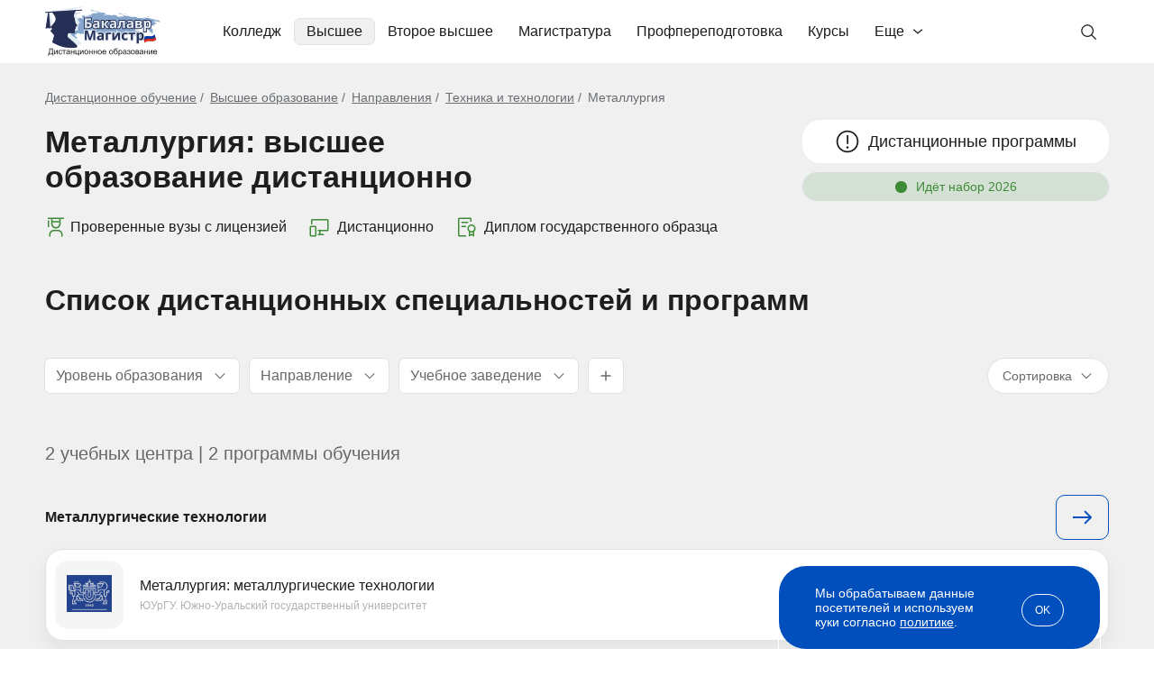

--- FILE ---
content_type: text/html; charset=windows-1251
request_url: https://bakalavr-magistr.ru/level/Vyisshee-obrazovanie/category/Metallurgiya
body_size: 94608
content:
<!doctype html>
<html lang="ru">
    <head>
        <meta charset="windows-1251">
        <meta name="viewport" content="width=device-width, user-scalable=no, initial-scale=1.0, maximum-scale=1.0, minimum-scale=1.0">
        <meta http-equiv="X-UA-Compatible" content="ie=edge">
        <meta name="description" content="Получите высшее образование в области металлургии дистанционно. Узнайте больше о программах и возможностях обучения в ведущих ВУЗах. Начните карьеру в металлургии с нами!">
                <title>Металлургия: высшее образование дистанционно, поступить в вуз заочно с дипломом государственного образца</title>
                    <link rel="canonical" href="https://bakalavr-magistr.ru/level/Vyisshee-obrazovanie/category/Metallurgiya">
                            <style type="text/css">
                body { font-family: "Arial", sans-serif; font-size: 16px; font-style: normal; font-weight: 400; line-height: normal; color: #1E1E1E; margin: 0; padding: 0; } *{ box-sizing: border-box; } a { color: #004FBC; } .container { max-width: 1210px; margin: 0 auto; padding: 0 15px; } .main{ background-color: #F0F0F0; padding: 30px 0 35px; } .header { padding: 0; } .header-row{ display: flex; flex-wrap: wrap; align-items: center; position: relative; } .link-logo{ margin-right: 25px; } .link-logo img { width: 128px; height: 55px; margin-top: 2px; } .header-menu{ margin-top: 20px; margin-left: 30px; } .blog .header-menu { display: none; order: 5; margin: 12px 0 -8px -13px; } .header-menu>ul { padding: 0; margin: 0; display: flex; /* align-items: center; */ list-style: none; } .header-menu>ul>li{ cursor: pointer; transition: .3s; padding-bottom: 20px; } .header-menu>ul>li>a{ padding: 0 7px; color: #1E1E1E; text-decoration: none; position: relative; left: 0; display: block; border-radius: 7px; border: solid 0.5px #fff; padding: 5px 13px; } .header-menu>ul>li.active>a, .header-menu>ul>li:hover>a{ background-color: #F0F0F0; border: solid 0.5px #E1E1E1; } .dprdown-menu-ov{ position: absolute; width: 100%; left: 0; right: 0; z-index: 20; max-width: 1180px; margin: 6px auto 0; padding: 0 0; display: none; } .dprdown-menu{ position: relative; background-color: #fff; border-radius: 20px; padding: 40px; border-top: 1px solid #E1E1E1; box-shadow: 7px 12px 22px 0px #79797926; cursor: default; } .dm-3-col ul { list-style-type: none; margin: 0; padding: 0; } .dm-3-col li { padding:5px 10px 5px 0; font-weight: bold; display: inline-block; width: 33%; vertical-align: top; } .dm-3-col li:nth-of-type(1n+16){ display: none; } .dm-3-col.open li:nth-of-type(1n+16){ display: inline-block; } .dm-3-col li.sub { font-weight: normal; } .dm-3-col a { color: #1E1E1E; text-decoration: none; } .dprdown-menu-lt-cont { grid-area: 1/2; grid-row: span 5; } .dprdown-menu-lt { display: grid; grid-template-columns: 15% 78%; grid-template-rows: auto auto; grid-auto-flow: column; justify-content: space-between; cursor: pointer; } .has-dprdown.portal { position: relative; } .has-dprdown.portal > a { padding-right: 33px !important; background-image: url("data:image/svg+xml,%3Csvg width='10' height='6' viewBox='0 0 10 6' fill='none' xmlns='http://www.w3.org/2000/svg'%3E%3Cpath fill-rule='evenodd' clip-rule='evenodd' d='M9.80113 1.52051L5.48011 5.32491C5.21495 5.55836 4.78505 5.55836 4.51989 5.32491L0.19887 1.52051C-0.0662899 1.28706 -0.0662899 0.908549 0.19887 0.675092C0.464029 0.441636 0.893937 0.441636 1.1591 0.675092L4.60226 3.70659H5.39774L8.8409 0.675092C9.10606 0.441636 9.53597 0.441636 9.80113 0.675092C10.0663 0.908549 10.0663 1.28706 9.80113 1.52051Z' fill='%231E1E1E'/%3E%3C/svg%3E%0A"); background-repeat: no-repeat; background-position: right 13px center; } .has-dprdown.portal .dprdown-menu-ov { right: auto; width: auto; left: -6px; } .has-dprdown.portal .dprdown-menu { border-radius: 10px; padding: 10px; white-space: nowrap; } .has-dprdown.portal .dprdown-menu-lt { display: block; } .dprdown-menu-lt:before { content: ''; position: absolute; left: 257px; top: 40px; height: calc(100% - 80px); width: 1px; background-color: #E1E1E1; } .has-dprdown.portal .dprdown-menu-lt:before { content: none; } .dprdown-menu-lt-title { margin-bottom: 8px; background-image: url("data:image/svg+xml,%3Csvg width='5' height='11' viewBox='0 0 5 11' fill='none' xmlns='http://www.w3.org/2000/svg'%3E%3Cpath fill-rule='evenodd' clip-rule='evenodd' d='M1.02051 0.698869L4.82491 5.01989C5.05836 5.28505 5.05836 5.71495 4.82491 5.98011L1.02051 10.3011C0.787057 10.5663 0.408549 10.5663 0.175092 10.3011C-0.0583641 10.036 -0.0583641 9.60606 0.175092 9.3409L3.20659 5.89774V5.10226L0.175092 1.6591C-0.0583641 1.39394 -0.0583641 0.964029 0.175092 0.698869C0.408549 0.43371 0.787057 0.43371 1.02051 0.698869Z' fill='%23686868'/%3E%3C/svg%3E%0A"); background-repeat: no-repeat; background-position: right 20px center; cursor: pointer; border-radius: 7px; border: solid 0.5px #fff; } .has-dprdown.portal .dprdown-menu-lt-title { background-image: none; margin-bottom: 3px; } .dprdown-menu-lt-title a { color: #1E1E1E; text-decoration: none; display: block; padding: 5px 10px; } .dprdown-menu-lt-title:hover, .dprdown-menu-lt-title.active { background-color: #F0F0F0; border: solid 0.5px #E1E1E1; transition: .3s; } .dprdown-menu-lt-cont{ padding: 0 0 30px 27px; } .dprdown-menu-lt-cont ul{ list-style: none; margin: 0; padding: 0; cursor: pointer; display: inline-block; } .dprdown-menu-lt-cont ul li{ font-size: 16px; font-style: normal; font-weight: 400; line-height: normal; color: #1E1E1E; margin-bottom: 8px; border-radius: 7px; border: solid 0.5px #fff; } .dprdown-menu-lt-cont ul li:hover, .dprdown-menu-lt-cont ul li.active { background-color: #F0F0F0; border: solid 0.5px #E1E1E1; transition: .3s; } .dprdown-menu-lt-cont ul li a{ color: #1E1E1E; text-decoration: none; display: block; padding: 5px 10px; } .dprdown-menu-lt-cont ul li a img.icon, .search-box-sug-cont ul li a img.icon { margin-right: 10px; vertical-align: bottom; height: 20px; } .dprdown-menu-lt-cont ul li a .logo-wrap, .search-box-sug-cont ul li a .logo-wrap { width: 20px; height: 20px; margin-right: 10px; display: inline-flex; vertical-align: bottom; justify-content: center; align-items: center; } .search-box-sug-cont ul li a .logo-wrap { margin-right: 6px; } .dprdown-menu-lt-cont ul li a img.logo, .search-box-sug-cont ul li a img.logo { max-width: 100%; max-height: 100%; mix-blend-mode: multiply; } .dprdown-menu-lt-btn { max-width: 370px; margin-top: 15px; } .dm-3-col .dprdown-menu-lt-btn { margin-top: 25px; } .dm-3-col .dprdown-menu-lt-btn .btn-base-1:after { transform: rotate(90deg); } .dm-3-col.open .dprdown-menu-lt-btn .btn-base-1:after { transform: rotate(-90deg); } .dprdown-menu-lt-btn .resp-btn { margin: -42px 0 0 400px; display: block; position: absolute; } [data-tab-content] { display: none; } .active[data-tab-content] { display: block; } .search-box{ display: flex; position: relative; align-items: center; } .search-block + .overlay { display: none; position: fixed; width: 100%; height: 100%; background: #000; opacity: 0.7; left: 0; top: 0; z-index: 2; } .inp-box { flex: 1; } .header-search { display: none; margin: 10px 0 15px; background: #F0F0F0; border-radius: 10px; border: solid 1px #E1E1E1; position: relative; z-index: 3; } .header-search.visible { display: block; } .blog .header-search.visible { display: none; } .header-search .level-select { padding: 0 18px; } .header-search-inp{ -webkit-appearance: none; -moz-appearance: none; appearance: none; background-color: #F0F0F0; border: 0; border-radius: 0 8px 8px 0; display: block; font-size: 16px; height: 58px; padding: 0 40px 1px 50px; width: 100%; color: #1E1E1E; outline: none; background-position: 15px center; } .header-search-inp::placeholder{ color: #686868; } .header-search .header-search-inp:focus{ outline: solid 1px #AFB1B5; background-color: #F5F5F5; } .header-search-btn button{ align-items: center; border: solid 1px #E1E1E1; border-radius: 7px; background-color: #FFF; color: #686868; display: flex; flex-direction: column; height: 34px; justify-content: center; padding: 0; right: 0; top: 0; transition: .3s; width: 140px; cursor: pointer; margin: 0 18px; font-size:16px; } .lupa { background-image: url("data:image/svg+xml;charset=UTF-8,%3csvg width='20' height='20' viewBox='0 0 20 20' fill='none' xmlns='http://www.w3.org/2000/svg'%3e%3cpath d='M13.4049 12.5C14.4361 11.2755 15.0011 9.72584 15 8.125C15 6.76526 14.5968 5.43605 13.8414 4.30546C13.0859 3.17487 12.0122 2.29368 10.756 1.77333C9.49971 1.25298 8.11738 1.11683 6.78376 1.3821C5.45014 1.64738 4.22513 2.30216 3.26364 3.26364C2.30216 4.22513 1.64738 5.45014 1.3821 6.78376C1.11683 8.11738 1.25298 9.49971 1.77333 10.756C2.29368 12.0122 3.17487 13.0859 4.30546 13.8414C5.43605 14.5968 6.76526 15 8.125 15C9.72584 15.0011 11.2755 14.4361 12.5 13.4049L17.2412 18.125L18.125 17.2412L13.4049 12.5ZM8.125 13.75C7.01248 13.75 5.92495 13.4201 4.99992 12.802C4.07489 12.1839 3.35392 11.3054 2.92818 10.2776C2.50244 9.24976 2.39104 8.11876 2.60809 7.02762C2.82513 5.93648 3.36086 4.9342 4.14753 4.14753C4.9342 3.36086 5.93648 2.82513 7.02762 2.60809C8.11876 2.39104 9.24976 2.50244 10.2776 2.92818C11.3054 3.35392 12.1839 4.07489 12.802 4.99992C13.4201 5.92495 13.75 7.01248 13.75 8.125C13.7483 9.61634 13.1552 11.0461 12.1007 12.1007C11.0461 13.1552 9.61634 13.7483 8.125 13.75Z' fill='%231E1E1E'/%3e%3c/svg%3e "); background-repeat: no-repeat; } .lupa-gray { background-image: url("data:image/svg+xml,%3Csvg width='24' height='24' viewBox='0 0 24 24' fill='none' xmlns='http://www.w3.org/2000/svg'%3E%3Cpath d='M21.7492 20.6894L16.0851 15.0253C17.4462 13.3913 18.1249 11.2955 17.98 9.17387C17.8352 7.05224 16.878 5.06812 15.3075 3.63426C13.737 2.20041 11.6742 1.42721 9.54821 1.47552C7.42218 1.52384 5.39663 2.38993 3.89292 3.89365C2.3892 5.39736 1.5231 7.42292 1.47479 9.54894C1.42648 11.675 2.19967 13.7378 3.63353 15.3082C5.06738 16.8787 7.05151 17.8359 9.17314 17.9808C11.2948 18.1256 13.3906 17.4469 15.0246 16.0859L20.6886 21.7499L21.7492 20.6894ZM2.9992 9.74993C2.9992 8.41491 3.39508 7.10987 4.13678 5.99983C4.87848 4.8898 5.93269 4.02464 7.16609 3.51375C8.39949 3.00285 9.75669 2.86918 11.0661 3.12963C12.3754 3.39008 13.5782 4.03296 14.5222 4.97696C15.4662 5.92097 16.1091 7.1237 16.3695 8.43307C16.63 9.74245 16.4963 11.0996 15.9854 12.333C15.4745 13.5664 14.6093 14.6207 13.4993 15.3624C12.3893 16.1041 11.0842 16.4999 9.7492 16.4999C7.9596 16.4979 6.24386 15.7862 4.97842 14.5207C3.71298 13.2553 3.00119 11.5395 2.9992 9.74993Z' fill='%23686868'/%3E%3C/svg%3E"); background-repeat: no-repeat; } #header_search_icon { position: absolute; background-position: left 12px center; width: 45px; height: 41px; right: 0; top: 15px; cursor: pointer; border: solid 1px #fff; border-radius: 5px; } #header_search_icon:hover, #header_search_icon.open { border: solid 1px #E1E1E1; background-color: #F0F0F0; } .blog #header_search_icon { display: none; } .search_cross { position: absolute; width: 30px; height: 30px; text-align: center; font-size: 24px; cursor: pointer; right: 185px; top: 13px; display: none; } .search_cross:before{ content: ''; display: block; width: 15px; height: 1px; background: #1E1E1E; position: absolute; left: 8px; top: 15px; transform: rotate(45deg); } .search_cross:after{ content: ''; display: block; width: 1px; height: 15px; background: #1E1E1E; position: absolute; left: 15px; top: 8px; transform: rotate(45deg); } .search-box-sug{ display: none; position: absolute; left: -1px; padding: 20px; border-radius: 10px; border: solid 1px #E1E1E1; background-color: #fff; top: 64px; width: calc(100% + 2px); z-index: 2; box-shadow: 0px 10px 20px 0px #7979791A; } .search-block.opened .search-box-sug { display: block; } .search-block.opened + .overlay { display: block; } .blog .search-block.opened + .overlay { display: none; } .search-results, .search-not-found-wrap { max-height: 650px; overflow-y: auto; } .search-box-sug .close { position: absolute; right: 0; top: 5px; cursor: pointer; width: 30px; height: 30px; font-size: 24px; text-align: center; } .search-box-sug-subtitle{ color :#AFB1B5; font-size: 16px; line-height: normal; margin: 0 0 10px; } .search-box-sug-cont{ color: #1E1E1E; font-size: 16px; font-weight: 400; } .search-box-sug-cont ul{ list-style: none; margin: 0; padding: 0; } .search-box-sug-cont ul li{ margin: 0; } .search-box-sug-cont ul li a{ color: inherit; text-decoration: none; display: flex; padding: 5px 8px; border: solid 0.5px #fff; border-radius: 7px; } .search-box-sug-cont ul li a:hover{ border: solid 0.5px #E1E1E1; background-color: #F0F0F0; } .search-box-sug-cont ul li:nth-of-type(1n+11) { display: none; } .search-box-sug-cont ul.expanded li:nth-of-type(1n+11) { display: list-item; } .search-box-sug-cont ul:has(li:nth-of-type(1n+11)) + .search-box-sug-lnl-all { display: inline-block; } .search-box-sug-cont ul li .lupa-gray { width: 20px; height: 20px; background-size: contain; margin-right: 6px; display: inline-block; } .search-box-sug-cont ul li a span.add-info { color: #AFB1B5; } .search-box-sug-cont ul li a > span:nth-of-type(2) { width: calc(100% - 20px); } .search-box-sug-lnl-all{ color: #004FBC; font-size: 14px; text-decoration: none; display: none; padding: 8px 17px 0 10px; background: url("data:image/svg+xml,%3Csvg width='5' height='11' viewBox='0 0 5 11' fill='none' xmlns='http://www.w3.org/2000/svg'%3E%3Cpath fill-rule='evenodd' clip-rule='evenodd' d='M1.02051 0.698869L4.82491 5.01989C5.05836 5.28505 5.05836 5.71495 4.82491 5.98011L1.02051 10.3011C0.787057 10.5663 0.408549 10.5663 0.175092 10.3011C-0.0583641 10.036 -0.0583641 9.60606 0.175092 9.3409L3.20659 5.89774V5.10226L0.175092 1.6591C-0.0583641 1.39394 -0.0583641 0.964029 0.175092 0.698869C0.408549 0.43371 0.787057 0.43371 1.02051 0.698869Z' fill='%23004FBC'/%3E%3C/svg%3E%0A") right bottom 3px no-repeat; } .search-box-sug-lnl-all:hover{ text-decoration: underline; } .search-box-sug-item { margin: 0 0 24px; } .search-box-sug-item:last-child { margin: 0; } .search-not-found { display: flex; align-items: center; margin: 15px 40px 30px; } .search-not-found .left { width: calc(100% - 530px); text-align: center; font-size: 24px; font-weight: bold; color: #686868; } .search-not-found .left .lupa-gray { display: inline-block; background-size: contain; background-position: center center; opacity: 0.1; width: 270px; height: 270px; } .search-not-found .right { width: 530px; padding-right: 50px; } .search-not-found .prg-fdb-form-check { color: #686868; font-size: 12px; } .search-not-found .prg-fdb-form-check a { color: #686868; } .search-not-found input.form-el { border: solid 1px #E1E1E1; } .search-not-found .right .title { font-size: 24px; font-weight: bold; margin: 0 0 15px; } .search-not-found .right .subtitle { color: #686868; margin: 0 0 25px; } .search-not-found .form-view-2 .prg-fdb-form-btn .btn-base-2 { padding: 17px; font-size: 18px; } .search-not-found .bonus { display: none; } .search-not-found .form-success { font-weight: bold; } .btn-base{ transition: .3s; text-decoration: none; cursor: pointer; } .btn-base-1{ color: #004FBC; text-align: center; font-family: 'Arial'; font-size: 16px; font-style: normal; font-weight: 400; line-height: 20px; border-radius: 30px; background-color: transparent; border: 1px solid #004FBC; padding: 9px 20px; display: inline-block; width: 100%; position: relative; } .btn-base-1:after{ content: ''; display: inline-block; background-image: url("data:image/svg+xml;charset=UTF-8,%3csvg width='15' height='10' viewBox='0 0 15 10' fill='none' xmlns='http://www.w3.org/2000/svg'%3e%3cpath d='M8.8 0.7L12.6 4.5H0.5L0.5 5.5H12.6L8.8 9.3L9.5 10L14.5 5L9.5 0L8.8 0.7Z' fill='%231E1E1E'/%3e%3c/svg%3e "); background-repeat: no-repeat; background-position: 100% center; width: 15px; height: 10px; margin-left: 10px; } .btn-base-1.left-arrow { padding-left: 45px; } .btn-base-1.left-arrow:after { position: absolute; left:20px; top:14px; transform: rotate(180deg); display: block; margin-left: 0; } .btn-base-1:hover, .btn-base-1.hover{ color: #ffffff; border: 1px solid #004FBC; background-color: #004FBC; } .btn-base-1:hover:after, .btn-base-1.hover:after{ background-image: url("data:image/svg+xml;charset=UTF-8,%3csvg width='15' height='10' viewBox='0 0 15 10' fill='none' xmlns='http://www.w3.org/2000/svg'%3e%3cpath d='M8.8 0.7L12.6 4.5H0.5L0.5 5.5H12.6L8.8 9.3L9.5 10L14.5 5L9.5 0L8.8 0.7Z' fill='%23ffffff'/%3e%3c/svg%3e "); } .btn-base-1.btn-base-dt:after{ background-image: url("data:image/svg+xml;charset=UTF-8,%3csvg width='10' height='14' viewBox='0 0 10 14' fill='none' xmlns='http://www.w3.org/2000/svg'%3e%3cpath d='M9.3 8.3L5.5 12.1L5.5 0L4.5 0L4.5 12.1L0.7 8.3L0 9L5 14L10 9L9.3 8.3Z' fill='%231E1E1E'/%3e%3c/svg%3e "); width: 10px; height: 14px; } .btn-base-1.btn-base-dt:hover:after{ background-image: url("data:image/svg+xml;charset=UTF-8,%3csvg width='10' height='14' viewBox='0 0 10 14' fill='none' xmlns='http://www.w3.org/2000/svg'%3e%3cpath d='M9.3 8.3L5.5 12.1L5.5 0L4.5 0L4.5 12.1L0.7 8.3L0 9L5 14L10 9L9.3 8.3Z' fill='%23ffffff'/%3e%3c/svg%3e "); } .btn-base-1.btn-base-dt.expanded:after{ transform: rotate(180deg); } .btn-arrow-down:after{ content: ''; position: absolute; background-image: url("data:image/svg+xml;charset=UTF-8,%3csvg width='10' height='14' viewBox='0 0 10 14' fill='none' xmlns='http://www.w3.org/2000/svg'%3e%3cpath d='M9.3 8.3L5.5 12.1L5.5 0L4.5 0L4.5 12.1L0.7 8.3L0 9L5 14L10 9L9.3 8.3Z' fill='%231E1E1E'/%3e%3c/svg%3e "); background-repeat: no-repeat; background-position: center center; background-size: contain; width: 10px; height: 14px; } .btn-arrow-down.expanded:after{ transform: rotate(180deg); } .btn-base-2{ border-radius: 10px; background-color: #C40023; color: #FFF; font-family: 'Arial'; font-size: 16px; font-style: normal; font-weight: 400; line-height: 24px; border: 1px solid transparent; display: inline-block; padding: 15px; border-radius: 10px; } a.btn-base-2 { text-align: center; } .btn-base-2:hover{ border: 1px solid #C40023; background-color: #FFF; color: #C40023; } .btn-base-3{ background-color: #021E44; color: #FFF; font-family: 'Arial'; font-size: 16px; font-style: normal; font-weight: 400; line-height: 24px; border: 1px solid transparent; display: inline-block; padding: 15px; border-radius: 10px; text-align: center; } .btn-base-3:hover{ background-color: #3D8B36; } .btn-base-4{ text-align: center; line-height: 24px; background-color: transparent; display: inline-block; border-radius: 10px; border: solid 1px #021E44; color: #021E44; padding: 17px 35px; font-size: 16px; min-width: 280px; } .btn-base-4:hover { color: #fff; background-color: #021E44; } .btn-base-5{ border-radius: 10px; background-color: #004FBC; color: #fff; font-size: 14px; font-weight: bold; padding: 13px 45px; border: 0; display: inline-block; text-align: center; } .btn-base-5:hover { background-color: #0C60D7; } .breadcrm-over{ } .breadcrm-list ul{ color: #696E73; font-size: 14px; font-weight: 400; padding: 0; margin: 0; list-style: none; } .breadcrm-list ul li{ display: inline; margin: 0; padding: 0; } .breadcrm-list ul li:before { content: "/"; margin: 0 7px 0 0; } .breadcrm-list ul li:first-child:before { content: none; } .breadcrm-list ul li a{ color: inherit; text-decoration: underline; } .breadcrm-list ul li a:hover{ text-decoration: none; } .header-burg{ display: none; } .header-burg-el{ } .title-2{ color: #000; font-size: 36px; line-height: 42px; font-weight: 700; margin: 0 0 30px; } .swiper-btn-next, .swiper-btn-prev { position: absolute; cursor: pointer; display: flex; align-items: center; justify-content: center; top: 0; margin: auto; bottom: 0; background-image: url("data:image/svg+xml;charset=UTF-8,%3csvg width='18' height='30' viewBox='0 0 18 30' fill='none' xmlns='http://www.w3.org/2000/svg'%3e%3cpath d='M16.8283 16.4142C17.6093 15.6332 17.6093 14.3668 16.8283 13.5858L4.10035 0.857864C3.31931 0.0768156 2.05298 0.0768156 1.27193 0.857864C0.490878 1.63891 0.490878 2.90524 1.27193 3.68629L12.5856 15L1.27193 26.3137C0.490878 27.0948 0.490878 28.3611 1.27193 29.1421C2.05298 29.9232 3.31931 29.9232 4.10035 29.1421L16.8283 16.4142ZM14.4141 17H15.4141V13H14.4141V17Z' fill='%23004FBC'/%3e%3c/svg%3e "); background-repeat: no-repeat; background-position: center; width: 18px; height: 30px; z-index: 2; } .swiper-btn-next{ right: 0; } .swiper-btn-prev{ transform: rotate(180deg); left: 0; } .zoom{ position: relative; display: inline-block; } .zoom:before{ content: ''; position: absolute; left: 0; right: 0; top: 0; bottom: 0; margin: auto; background-color: rgba(24, 24, 24, 0.5); box-shadow: 0px 4px 4px rgb(0 0 0 / 25%); width: 41px; height: 41px; background-size: 14px; border-radius: 50%; background-image: url("data:image/svg+xml;charset=UTF-8, %3csvg width='25' height='25' viewBox='0 0 25 25' fill='none' xmlns='http://www.w3.org/2000/svg'%3e%3cpath d='M10.7644 21.3429C13.1117 21.3424 15.3914 20.5566 17.2404 19.1107L23.0539 29.9239L24.9239 23.054L19.1104 20.2408C20.5571 15.3917 21.3434 13.1116 21.344 10.7638C21.344 4.93083 16.5977 0.184814 10.7644 0.184814C4.93108 0.184814 0.184814 4.93083 0.184814 10.7638C0.184814 16.5968 4.93108 21.3429 10.7644 21.3429ZM10.7644 2.82957C15.1404 2.82957 18.6991 6.38809 18.6991 10.7638C18.6991 15.1396 15.1404 18.6981 10.7644 18.6981C6.38842 18.6981 2.82971 15.1396 2.82971 10.7638C2.82971 6.38809 6.38842 2.82957 10.7644 2.82957Z' fill='%23ffffff'/%3e%3c/svg%3e "); background-repeat: no-repeat; background-position: center; } .zoom:hover:before { background-color: rgba(24, 24, 24, 0.75); } .arr-next, .arr-prev{ width: 18px; height: 30px; position: absolute; background-image: url("data:image/svg+xml;charset=UTF-8,%3csvg width='18' height='30' viewBox='0 0 18 30' fill='none' xmlns='http://www.w3.org/2000/svg'%3e%3cpath d='M16.8283 16.4142C17.6093 15.6332 17.6093 14.3668 16.8283 13.5858L4.10035 0.857864C3.31931 0.0768156 2.05298 0.0768156 1.27193 0.857864C0.490878 1.63891 0.490878 2.90524 1.27193 3.68629L12.5856 15L1.27193 26.3137C0.490878 27.0948 0.490878 28.3611 1.27193 29.1421C2.05298 29.9232 3.31931 29.9232 4.10035 29.1421L16.8283 16.4142ZM14.4141 17H15.4141V13H14.4141V17Z' fill='%23004FBC'/%3e%3c/svg%3e "); background-repeat: no-repeat; background-position: center; top: 35px; cursor: pointer; } .arr-next{ right: 0; } .sl-arrow.slick-disabled { opacity: 0.3; cursor: default; } .arr-prev{ left: 0; transform: rotate(180deg); } .mob-menu-bottom{ display: none; } .menu-spec > ul > li:nth-of-type(1n+6) { display: none; } .menu-spec.with-profiles > ul > li:nth-of-type(1n+6) { display: list-item; } .menu-spec.with-profiles .dprdown-menu-lt-btn { display: none; } .menu-spec.expanded > ul > li:nth-of-type(1n+6) { display: list-item !important; } .menu-spec.expanded > ul { column-count: 3; } .menu-spec.expanded > ul > li { break-inside: avoid-column; } .menu-spec.with-profiles { position: relative; } .menu-spec.with-profiles > ul { width: 360px; max-height: 320px; overflow-y: auto; padding-right: 30px; } .menu-spec.with-profiles ul::-webkit-scrollbar { background-color: #f5f5f5; border-radius: 10px; width: 7px; height: 2px; } .menu-spec.with-profiles ul::-webkit-scrollbar-thumb { background-color: #ccc; border-radius: 10px; } .menu-spec.with-profiles > ul > li > ul { width: 418px; position: absolute; top: 0; left: 440px; display: none; padding-left: 20px; max-height: 320px; overflow-y: auto; } .menu-spec.with-profiles > ul > li.active > ul { display: block; } .menu-spec.with-profiles > ul > li.active:before { content: ''; position: absolute; right: 448px; top: 0; height: 100%; width: 1px; background-color: #E1E1E1; } .small-info-block { background: #fff url(/img/new/icon-portal.svg) right 25px center no-repeat; border-radius: 20px; padding: 23px 70px 23px 25px; font-size: 14px; color: #021E44; margin-top: 6px; display: inline-block; } .higher .small-info-block { color: #004FBC; font-size: 16px; background-size: auto 31px; padding: 21px 70px 21px 21px; background-position: right 21px center; line-height: 19px; } .icon-student { background-image: url(/img/new/icon-student.svg); padding-left: 28px !important; } .icon-computer { background-image: url(/img/new/icon-computer.svg); } .icon-diploma { background-image: url(/img/new/icon-diploma.svg); } .icon-document { background-image: url(/img/new/icon-document.svg); } .higher .icon-student { background-image: url(/img/new/icon-student-green.svg); } .higher .icon-computer { background-image: url(/img/new/icon-computer-green.svg); } .dpo .ctg-ec-cmn .distant.icon-computer, .spo .ctg-ec-cmn .distant.icon-computer { background-image: url(/img/new/icon-computer-white.svg); } .higher .icon-diploma { background-image: url(/img/new/icon-diploma-green.svg); } .higher .icon-document { background-image: url(/img/new/icon-document-green.svg); } .pg-pag{ padding: 30px 0; } .pg-pag ul{ display: flex; justify-content: center; list-style: none; padding: 0; margin: 0; } .pg-pag ul li{ color: #686868; font-size: 16px; margin: 0 10px; } .pg-pag ul li a{ color: #686868; text-decoration: none; } .pg-pag ul li a:hover{ text-decoration: underline; } .pg-pag .b { font-weight: bold; } [data-show-target], .hidden-part-item { display: none; } .common-tabs { width: 100%; } .common-tabs .tabs { display: flex; } .common-tabs .tabs span { display: block; width: 100%; cursor: pointer; } .common-tabs .tab-content { display: none; } .common-tabs .tab-content:first-child { display: block; } .common-tabs .tab-content .tab-title { display: none; } .fo7 .fancybox-is-open .fancybox-bg { opacity: .7; } .menu-lev2-back { display: none; } .title-distant { margin: 50px 0 40px; font-size: 32px; } .inf-lbl-hv{ display: none; padding-top: 20px; position: absolute; right: 0; width: 255px; top: auto; left: 50%; transform: translate(-50%,0); } .inf-lbl-hv-inner{ background-color: #EBF6FF; color: #004FBC; font-size: 14px; line-height: 16px; padding: 17px 20px; border-radius: 10px; text-align: left; } .inf-lbl-hv-inner:before { background-color: #EBF6FF; content: ""; height: 23px; left: 0; right: 0; position: absolute; top: 7px; transform: rotate(45deg); width: 23px; margin: auto; } .running-line { overflow: hidden; white-space: nowrap; } .running-line div.run { display: inline-block; } .running-line.run-only-mob div.running { display: none; } .study-effect { margin: 30px 0; border-radius: 10px; background: #021E44; color: #fff; padding: 30px; display: flex; justify-content: space-between; width: 100%; } .cont-levelNew .study-effect, .cont-profession .study-effect { margin-top: 50px; } .spo .cont-speciality .study-effect { margin-top: 0; } .study-effect .title, .articles-list .study-effect .title { font-size: 26px; font-weight: bold; margin-bottom: 11px; } .study-effect .subtitle { margin-bottom: 18px; } .study-effect .btn-base { padding: 10px 30px 12px; } .study-effect .btn-base svg { width: 22px; height: 18px; vertical-align: bottom; margin-right: 5px; } .study-effect .right { width: 118px; height: 118px; background: #FFFFFF1A; border-radius: 59px; display: flex; justify-content: center; align-items: center; } .study-effect .right svg { width: 64px; height: 53px; margin-right: 8px; } .study-effect.faster .no-desc { display: none; } .study-effect.faster .subtitle { max-width: 600px; } .study-effect.popup { flex-direction: column; padding: 20px 50px 30px; margin: 0; } .study-effect.popup .title { font-size: 32px; margin-bottom: 20px; } .study-effect.popup .subtitle { font-size: 18px; margin-bottom: 20px; line-height: 1.3; } .study-effect.popup .btn-base-5 { font-size: 14px; margin: 28px auto 5px; width: 230px; display: block; } .study-effect.popup .right { order: -1; width: 85px; height: 85px; border-radius: 50px; margin-bottom: 20px; margin-left: -10px; } .study-effect.popup .right svg { width: 46px; height: 38px; margin-right: 6px; margin-top: 3px; } .pop-ask.on-leave, .fancybox-content.pop-ask.on-leave, .pop-ask.custom, .fancybox-content.pop-ask.custom { display: none; border-radius: 0; background: transparent; padding: 0; } .pop-ask .study-effect { margin: 0; } .pop-ask .study-effect .right { flex-shrink: 0; } .prof-test { border-radius: 10px; border: solid 1px #E1E1E1; width: 780px; margin: 10px auto; display: flex; } .prof-test .left { background: #fff; padding: 20px; width: calc(100% - 276px); border-radius: 10px 0 0 10px; } .prof-test .title { font-size: 26px; font-weight: bold; margin-bottom: 11px; letter-spacing: -0.03em; } .prof-test .subtitle { color: #686868; margin-bottom: 18px; } .prof-test .right { width: 276px; background-size: cover; background-position: center center; border-radius: 0 10px 10px 0; } .prof-test.var-1 .right { background-image: url(/img/new/prof-test-var-1.jpg); } .prof-test.var-2 .right { background-image: url(/img/new/prof-test-var-2.jpg); } .portal-bm { margin: 60px 0; border-radius: 20px; padding: 20px; background: #E8E8E8; border: solid 1px #DFDFDF; box-shadow: 0px 0px 8px 2px #E0E0E0 inset; display: flex; justify-content: space-between; align-items: center; } .higher .cont-speciality .portal-bm, .ctg-ec-cmn-list .portal-bm { margin: 10px 0; } .portal-bm .logo { border-radius: 10px; padding: 23px 28px; background: #fff; width: 321px; } .portal-bm .right { width: calc(100% - 351px); } .portal-bm .title { font-size: 30px; font-weight: bold; margin-bottom: 12px; } .portal-bm .text { color: #000; line-height: 1.15; } .portal-bm .text p { margin: 0; } @media (min-width: 1201px) { .header-menu ul>li:hover .dprdown-menu-ov{ display: block; } } @media (max-width: 1200px) { .header-search { position: fixed; background: #F5F5F5; width: 100%; height: 100%; left: 0; top: 0; padding: 10px 16px 0; z-index: 2; margin: 0; border-radius: 0; border: none; } .blog .header-search.visible { display: block; } .header-search-btn{ order: -1; position: relative; } .header-search-btn button{ position: absolute; left: -3px; top: 0; background: url("data:image/svg+xml,%3Csvg width='27' height='23' viewBox='0 0 27 23' fill='none' xmlns='http://www.w3.org/2000/svg'%3E%3Cpath d='M11.3125 22.4375L12.8547 20.8953L4.56406 12.5938H26.625V10.4062H4.56406L12.8547 2.10469L11.3125 0.5625L0.375 11.5L11.3125 22.4375Z' fill='%23686868'/%3E%3C/svg%3E%0A") center center no-repeat; width: 36px; height: 36px; border: 0; border-radius: 0; background-color: transparent; overflow: hidden; color: transparent; margin: 0; } #header_search_icon { position: absolute; background-position: center center; width: 40px; height: 40px; right: 50px; top: 9px; } .blog #header_search_icon { display: block; } .search_cross { right: 10px; top: 57px; } .header-search-inp { padding: 0 38px 0 50px; background-color: #fff; outline: solid 1px #E1E1E1; border-radius: 8px; } .header-search-inp::placeholder{ color: #686868; } .header-search .header-search-inp:focus { outline: solid 1px #AFB1B5; background-color: #fff; } .header-search-inp.lupa { background-image:none; } .search-box { height: 100%; align-items: flex-start; flex-direction: column; } .inp-box { width: 100%; } .header-search .level-select { padding: 2px 0 8px 48px; } .blog .header-search .level-select { visibility: hidden; } .search-box-sug{ padding: 20px; border-radius: 10px; height: calc(100% - 124px); top: 108px; } .search-block.opened + .overlay { display: none; } .search-results, .search-not-found-wrap { max-height: 100%; } .search-box-sug .close { display: none; } .search-box-sug-subtitle{ font-size: 14px; } .search-box-sug-cont ul li a{ padding: 5px; } .search-box-sug-cont ul li a span.add-info { font-size: 14px; } .search-not-found { margin: 15px 5px; } .search-not-found .left { display: none; } .search-not-found .right { width: 100%; padding: 0; } .search-not-found .right .title { font-size: 20px; text-align: center; } .search-not-found .right .subtitle { text-align: center; } .search-not-found .form-view-2 .prg-fdb-form-btn .btn-base-2 { padding: 12px; font-size: 16px; } .header-burg{ display: flex; align-items: center; width: 30px; height: 18px; position: relative; margin: 0 0 0 auto; } .header-burg-el { display:block; width:30px; height:2px; border-radius:3px; background-color: #1E1E1E; transition: all .5s ease-in-out; } .header-burg-el::before, .header-burg-el::after { content:""; width:30px; height:2px; position:absolute; left:0; background-color: #1E1E1E; border-radius:3px; transition: all .5s ease-in-out; } .header-burg-el::before { transform:translateY(-8px) } .header-burg-el::after { transform:translateY(8px) } .show-nav .header-burg-el { width:0; background:transparent; } .show-nav .header-burg-el::before { transform:rotate(45deg); } .show-nav .header-burg-el::after { transform:rotate(-45deg); } .header-menu{ opacity: 0; overflow: auto; padding: 0 16px 16px; border-top: solid 10px #f5f5f5; position: fixed; visibility: hidden; width: 100%; z-index: 3; background-color: #f5f5f5; left: 0; margin: 0; right: 0; top: 70px; height: calc(100% - 70px); display: flex; flex-direction: column; } .blog .header-menu { display: flex; margin: 0; } .header-menu.lev2-opened { overflow: inherit; } .show-nav .header-menu{ opacity: 1; transform: scaleY(1); visibility: visible; } .header { padding: 10px 0 6px; } .link-logo img { width: 135px; height: 50px; } .header-menu>ul { display: block; border-radius: 10px; border: 1px solid #E1E1E1; background-color: #fff; padding: 10px 0; } .title-2 { font-size: 26px; line-height: 32px; margin: 0 0 20px; } .dprdown-menu-ov { position: relative; padding: 0; margin-top: 0; } .dprdown-menu-lt { display: block; } .dprdown-menu-lt:before{ content: none; } .header-menu>ul>li { display: block; padding: 0; } .has-dprdown.portal > a { display: none; } .has-dprdown.portal .dprdown-menu-ov { display: block; left: 0; padding: 0; } .has-dprdown.portal .dprdown-menu { padding: 0; } .has-dprdown.portal .dprdown-menu-lt-title { background-image: inherit; margin: 0; } .has-dprdown.portal .dprdown-menu-lt-title.hide-mob { display: none; } .dprdown-menu-lt-cont { padding: 10px 0 10px; } .active[data-tab-content] { display: none; } .header-menu>ul>li.active>a, .header-menu>ul>li:hover>a{ margin: 0 10px; padding: 8px 30px 8px 10px; background-position: right 15px center; } .header-menu>ul>li:hover>a:after{ content: none; } .dprdown-menu { padding: 0; border-top: none; box-shadow: none; } .show-hasdpr .dprdown-menu { border-radius: 10px; border: 1px solid #E1E1E1; background-color: #fff; padding: 10px 0; } .open-nav, .open-filter-cat { overflow: hidden; } .show-hasdpr .dprdown-menu-ov{ display: block; padding: 10px 16px 16px; position: fixed; width: 100%; z-index: 30; background-color: #f5f5f5; left: 0; margin: 0; right: 0; top: -10px; height: calc(100% + 10px); } .dprdown-menu-lt-btn { margin-top: 20px; } .dprdown-menu-lt-btn .resp-btn { margin: 20px 0 0 0; } .dprdown-menu-lt-title{ display: block; background-image: none; width: 100%; margin: 0; } .dprdown-menu-lt-title:hover, .dprdown-menu-lt-title.active { transition: 0s; } .dprdown-menu-lt-title.active:not(.mob-active) { background-color: transparent; border: solid 1px transparent; } .dprdown-menu-lt-title.active:not(.mob-active):hover { background-color: #F0F0F0; border: solid 0.5px #E1E1E1; } .dprdown-menu-lt-title:hover, .dprdown-menu-lt-title.active { margin: 0 10px !important; width: calc(100% - 20px); } .dprdown-menu-lt-title:hover a, .dprdown-menu-lt-title.active a { padding: 8px 30px 8px 10px; background-position: right 15px center; } .dprdown-menu-lt-title a { padding: 8px 40px 8px 20px; background-image: url("data:image/svg+xml,%3Csvg width='5' height='11' viewBox='0 0 5 11' fill='none' xmlns='http://www.w3.org/2000/svg'%3E%3Cpath fill-rule='evenodd' clip-rule='evenodd' d='M1.02051 0.698869L4.82491 5.01989C5.05836 5.28505 5.05836 5.71495 4.82491 5.98011L1.02051 10.3011C0.787057 10.5663 0.408549 10.5663 0.175092 10.3011C-0.0583641 10.036 -0.0583641 9.60606 0.175092 9.3409L3.20659 5.89774V5.10226L0.175092 1.6591C-0.0583641 1.39394 -0.0583641 0.964029 0.175092 0.698869C0.408549 0.43371 0.787057 0.43371 1.02051 0.698869Z' fill='%23AFB1B5'/%3E%3C/svg%3E%0A"); background-repeat: no-repeat; background-position: right 25px center; } .has-dprdown:not(.portal) .dprdown-menu-lt-title a { background-image: url("data:image/svg+xml,%3Csvg width='11' height='10' viewBox='0 0 11 10' fill='none' xmlns='http://www.w3.org/2000/svg'%3E%3Cpath d='M2.5 0V1H8.795L0.5 9.295L1.205 10L9.5 1.705V8H10.5V0H2.5Z' fill='%230F1250'/%3E%3C/svg%3E%0A"); } .dprdown-menu-lt { display: flex; flex-direction: column; align-items: flex-start; } .header-menu>ul>li>span{ padding: 0 15px; display: block; } .mob-menu-bottom{ height: 100%; display: flex; flex-direction: column; justify-content: space-between; } .mob-menu-contacts { text-align: center; background: #fff; border-radius: 10px; padding: 10px 20px 20px; margin: 8px 0; } .mob-menu-contacts .small-text { font-size: 12px; color: #AFB1B5; margin: 10px 0; } .mob-menu-contacts a { font-size: 18px; color: #1E1E1E; text-decoration: none; } .header-menu>ul>li>a{ width: auto; height: auto; padding: 8px 40px 8px 20px; background-image: url("data:image/svg+xml,%3Csvg width='5' height='11' viewBox='0 0 5 11' fill='none' xmlns='http://www.w3.org/2000/svg'%3E%3Cpath fill-rule='evenodd' clip-rule='evenodd' d='M1.02051 0.698869L4.82491 5.01989C5.05836 5.28505 5.05836 5.71495 4.82491 5.98011L1.02051 10.3011C0.787057 10.5663 0.408549 10.5663 0.175092 10.3011C-0.0583641 10.036 -0.0583641 9.60606 0.175092 9.3409L3.20659 5.89774V5.10226L0.175092 1.6591C-0.0583641 1.39394 -0.0583641 0.964029 0.175092 0.698869C0.408549 0.43371 0.787057 0.43371 1.02051 0.698869Z' fill='%23AFB1B5'/%3E%3C/svg%3E%0A"); background-repeat: no-repeat; background-position: right 25px center; } .header-menu>ul>li.show-hasdpr>a { position: fixed; z-index: 25; top: -80px; background-color: #fff; height: 70px; background-image: none; font-size: 20px; width: calc(100% - 60px); padding: 23px 0 0 70px; margin: 0; border: 0; } .menu-lev2-back { position: fixed; z-index: 30; left: 17px; top: -64px; width: 36px; height: 36px; background: url("data:image/svg+xml,%3Csvg width='27' height='23' viewBox='0 0 27 23' fill='none' xmlns='http://www.w3.org/2000/svg'%3E%3Cpath d='M11.3125 22.4375L12.8547 20.8953L4.56406 12.5938H26.625V10.4062H4.56406L12.8547 2.10469L11.3125 0.5625L0.375 11.5L11.3125 22.4375Z' fill='%23686868'/%3E%3C/svg%3E%0A") center center no-repeat; } .lev2-opened .menu-lev2-back { display: block; } .dm-3-col li { width: 100%; } .dm-3-col li:nth-of-type(1n+8){ display: none; } .dm-3-col.open li:nth-of-type(1n+8){ display: inline-block; } .menu-spec.with-profiles > ul > li:nth-of-type(1n+6) { display: none; } .menu-spec.with-profiles .dprdown-menu-lt-btn { display: block; } .menu-spec.with-profiles { position: static; } .menu-spec.with-profiles > ul { width: auto; max-height: none; padding-right: 0; } .menu-spec.with-profiles > ul > li > ul { width: auto; position: static; padding-left: 10px; max-height: none; margin-top: 14px; } .menu-spec.with-profiles > ul > li > ul > li:last-child { margin-bottom: 0; } .menu-spec.expanded > ul { column-count: 1; } .btn-base-4{ min-width: auto; } .btn-base-5{ font-size: 16px; padding: 16px; display: block; width: 100%; } .higher .small-info-block { font-size: 14px; background-size: auto; padding: 9px 80px 9px 36px; background-position: right 40px center; line-height: 17px; margin-bottom: 4px; } .common-tabs .tabs { display: none; } .common-tabs .tab-content .tab-title { display: block; } .common-tabs .tab-content { display: block !important; } .common-tabs.mobile .tabs { display: block; } .common-tabs.mobile .tab-content { display: none !important; } .common-tabs.mobile .tab-content:first-child { display: block !important; } .breadcrm-list ul li:nth-child(n+4):last-child { display: none; } .title-distant { margin: 40px 0 26px; font-size: 24px; } .running-line.run-only-mob div.running { display: inline-block; } .study-effect { flex-direction: column; } .study-effect .title, .articles-list .study-effect .title { font-size: 20px; margin-bottom: 15px; } .study-effect .subtitle { font-size: 14px; margin-bottom: 20px; } .study-effect .btn-base-5 { width: 100%; font-size: 14px; padding-right: 10px; padding-left: 10px; } .study-effect .right { order: -1; width: 40px; height: 40px; border-radius: 20px; margin-bottom: 20px; } .study-effect .right svg { width: 22px; height: 18px; margin-right: 3px; } .study-effect.faster .title-wrap { display: flex; gap: 20px; align-items: center; } .study-effect.faster .title-wrap .title { width: calc(100% - 60px); } .study-effect.faster .no-desc { display: flex; } .study-effect.faster .no-mob { display: none; } .study-effect.faster .subtitle { max-width: 100%; } } @media (max-width: 810px) { .prof-test { width: auto; max-width: 780px; flex-direction: column; } .prof-test .left { width: 100%; border-radius: 0 0 10px 10px; } .prof-test .title { font-size: 20px; margin-bottom: 15px; } .prof-test .subtitle { font-size: 14px; margin-bottom: 20px; } .prof-test .btn-base-5 { width: 100%; font-size: 14px; padding-right: 10px; padding-left: 10px; } .prof-test .right { order: -1; width: 100%; border-radius: 10px 10px 0 0; aspect-ratio: 358 / 180; min-height: 150px; max-height: 250px; } .portal-bm { margin: 40px 0; flex-wrap: wrap; } .portal-bm .logo { width: 100%; max-height: 144px; text-align: center; } .portal-bm .logo img { max-width: 100%; } .portal-bm .right { width: 100%; } .portal-bm .title { font-size: 20px; font-weight: bold; margin-top: 30px; } .portal-bm .text { font-size: 14px; } } footer{ background-color: #FFFFFF; padding: 30px 0; } .footer-row{ display: flex; flex-wrap: wrap; align-items: flex-start; justify-content: space-between; } .footer-coll{ color: #AFB1B5; font-weight: 700; max-width: 20%; } .footer-colc{ display: flex; flex-wrap: wrap; width: 25%; } .footer-colr{ max-width: 15%; } .footer-colr .btn-base-3 { padding: 12px; } .footer-item{ padding: 0 40px; width: 100%; } .footer-item-title{ font-weight: 700; margin: 0 0 20px; } .footer-colc .footer-item-title{ width: 210px; } .footer-colc .footer-item-title:last-of-type { margin-bottom: 0; } .footer-colc .footer-item-title a{ text-decoration: none; color: rgb(30, 30, 30); } .footer-colc .footer-item-title a:hover{ text-decoration: underline; } .footer-colc .footer-item-cont{ margin-bottom: 20px; } .footer-item-cont ul{ list-style: none; padding: 0; margin: 0; } .footer-item-cont ul li{ margin: 0 0 12px; } .footer-item-cont ul li:last-child{ margin: 0; } .footer-item-cont ul li a{ color: inherit; text-decoration: none; } .footer-item-cont ul li a:hover{ text-decoration: underline; } .footer-item-cont ul li a.bold { font-weight: bold; } .footer-colc .footer-item-cont ul li{ position: relative; } .footer-colr li a{ font-weight: 700; } .footer-colr .footer-item-title { margin: 0 0 16px; } .footer-colr .footer-item-cont ul li { margin: 0 0 16px; } .ftr-napr img { display: none; } .ftr-napr .logo-wrap { display: none; } .footer-phone{ font-weight: 700; text-decoration: none; color: inherit; } .footer-phone:hover{ text-decoration: underline; } .footer-cpr{ color: #AFB1B5; font-size: 12px; font-style: normal; font-weight: 400; line-height: normal; text-align: center; margin-top: 30px; } .footer-logo{ margin: 0 0 40px; } .footer-inf { font-weight: 400; color: #1E1E1E; } .footer-phone{ margin: 0 0 15px; } .footer-time{ margin: 15px 0 15px; } .footer-adr{ margin: 15px 0; font-size: 14px; } .footer-social-left { margin: 15px 0; } .footer-social-left .tg svg { margin-right: 10px; width: 23px; height: 20px; } .footer-social-left .tg svg path { fill: #1E1E1E; } .footer-social-right .title { margin: 22px 0 15px; color: #686868; } .footer-social-right a { display: flex; justify-content: center; align-items: center; margin: 10px 0 0; border-radius: 10px; background: #F0F0F0; padding: 11px; text-decoration: none; color: #021E44; } .footer-social-right a:hover { background: #e7e7e7; } .footer-social-right svg { margin-left: 10px; } .footer-social-right .tg svg { width: 23px; height: 20px; } .footer-social-right .tg svg path { fill: #1E1E1E; } .footer-inf a{ color: #1E1E1E; text-decoration: none; } .ftr-dt-lnk{ display: flex; flex-wrap: wrap; justify-content: center; margin: 84px 0px 30px; } .ftr-dt-lnk-item{ max-width: 50%; padding: 0 15px; } .ftr-dt-lnk-item a{ color: #AFB1B5; font-size: 12px; font-style: normal; font-weight: 400; line-height: normal; text-align: center; } .ftr-dt-lnk-item a:hover{ text-decoration: none; } .hs-lst{ position: relative; padding-right: 20px; margin: 0; cursor: pointer; max-width: 210px; } .hs-lst:before{ content: ''; position: absolute; right: 0; top: 0; bottom: 0; margin: auto; background-image: url("data:image/svg+xml;charset=UTF-8,%3csvg width='8' height='5' viewBox='0 0 8 5' fill='none' xmlns='http://www.w3.org/2000/svg'%3e%3cpath d='M3.64645 4.35355C3.84171 4.54882 4.15829 4.54882 4.35355 4.35355L7.53553 1.17157C7.7308 0.97631 7.7308 0.659728 7.53553 0.464466C7.34027 0.269204 7.02369 0.269204 6.82843 0.464466L4 3.29289L1.17157 0.464466C0.97631 0.269204 0.659728 0.269204 0.464466 0.464466C0.269203 0.659728 0.269203 0.97631 0.464466 1.17157L3.64645 4.35355ZM3.5 3V4H4.5V3H3.5Z' fill='%23AFB1B5'/%3e%3c/svg%3e "); transform: rotate(-90deg); background-repeat: no-repeat; width: 8px; height: 5px; } .hs-lst.open-lst{ color: #AFB1B5; } .ftr-napr{ position: absolute; left: 220px; display: none; } .hs-lst.open-lst + .ftr-napr{ display: block; } .to-top-arrow { padding:22px; border-radius:30px; background:#004FBC; position:fixed; bottom:95px; cursor:pointer; right: 60px; display: none; outline: solid 1px #fff; } .to-top-arrow div { background-image: url("data:image/svg+xml,%3Csvg width='16' height='15' viewBox='0 0 16 15' fill='none' xmlns='http://www.w3.org/2000/svg'%3E%3Cpath d='M8.70711 0.292893C8.31658 -0.0976315 7.68342 -0.0976315 7.29289 0.292893L0.928932 6.65685C0.538408 7.04738 0.538408 7.68054 0.928932 8.07107C1.31946 8.46159 1.95262 8.46159 2.34315 8.07107L8 2.41421L13.6569 8.07107C14.0474 8.46159 14.6805 8.46159 15.0711 8.07107C15.4616 7.68054 15.4616 7.04738 15.0711 6.65685L8.70711 0.292893ZM9 15L9 1H7L7 15H9Z' fill='white'/%3E%3C/svg%3E"); width:16px; height:15px; } .we-use-cookies { position:fixed; bottom: 0; right: 60px; border-radius: 30px; background-color: #004FBC; color: #fff; padding: 22px 40px; outline: solid 1px #fff; } .we-use-cookies .wrap { display: flex; align-items: center; } .we-use-cookies .text { font-size:14px; max-width: 205px; } .we-use-cookies a { color: #fff; } .we-use-cookies button { display: inline-block; width: auto; color: #fff; line-height: 14px; border-radius: 30px; background-color: transparent; border: 1px solid #fff; padding: 10px 14px; font-size:12px; margin:5px 0 0 24px; cursor: pointer; } .footer-contacts-for { margin:0 0 15px; font-size: 14px; } @media (max-width: 1200px) { .footer-row { flex-direction: column; } .footer-coll { max-width: 100%; width: 100%; margin: 0 0 20px; display: flex; flex-direction: column; } .footer-item { padding: 0; max-width: 100%; width: 100%; margin: 0 0 15px; } .footer-colr { max-width: 100%; width: 100%; } .footer-colc { max-width: 100%; width: 100%; margin: 0 0 30px; } .footer-item-title{ position: relative; padding-right: 20px; margin: 0; } .open + .footer-item-cont { display: block; } .footer-colr .footer-item-title { margin: 0; } .footer-colr .footer-item-conte { margin-top: 10px; } .footer-cpr { text-align: left; margin-top: 30px; } .footer-colr .footer-item-cont ul li { margin: 0 0 12px; } .footer-item-cont ul li a{ font-weight: 400; } .footer-phone{ background-image: url("data:image/svg+xml;charset=UTF-8,%3csvg width='22' height='22' viewBox='0 0 22 22' fill='none' xmlns='http://www.w3.org/2000/svg'%3e%3cpath d='M17.8752 19.9375H17.7583C4.24895 19.1606 2.33083 7.76188 2.0627 4.28313C2.0411 4.01265 2.07307 3.74057 2.1568 3.48247C2.24053 3.22437 2.37436 2.98533 2.55063 2.77905C2.7269 2.57276 2.94214 2.40329 3.18402 2.28033C3.4259 2.15737 3.68966 2.08335 3.9602 2.0625H7.74833C8.02371 2.06223 8.29283 2.14466 8.52082 2.29911C8.74882 2.45356 8.92518 2.67291 9.02708 2.92875L10.0721 5.5C10.1727 5.74994 10.1977 6.02393 10.1439 6.28794C10.0901 6.55195 9.95994 6.79434 9.76958 6.985L8.3052 8.46313C8.53394 9.76302 9.15645 10.9613 10.0885 11.8958C11.0206 12.8303 12.2172 13.456 13.5165 13.6881L15.0083 12.21C15.2019 12.0217 15.4465 11.8946 15.7118 11.8445C15.9771 11.7944 16.2513 11.8234 16.5002 11.9281L19.0921 12.9663C19.3441 13.0714 19.559 13.2491 19.7096 13.4768C19.8602 13.7046 19.9396 13.972 19.9377 14.245V17.875C19.9377 18.422 19.7204 18.9466 19.3336 19.3334C18.9468 19.7202 18.4222 19.9375 17.8752 19.9375ZM4.1252 3.4375C3.94286 3.4375 3.768 3.50993 3.63906 3.63886C3.51013 3.7678 3.4377 3.94266 3.4377 4.125V4.18C3.75395 8.25 5.78208 17.875 17.834 18.5625C17.9243 18.5681 18.0148 18.5558 18.1004 18.5263C18.1859 18.4968 18.2648 18.4507 18.3325 18.3907C18.4002 18.3306 18.4554 18.2578 18.4949 18.1764C18.5344 18.095 18.5574 18.0066 18.5627 17.9162V14.245L15.9708 13.2069L13.9977 15.1662L13.6677 15.125C7.68645 14.3756 6.8752 8.39438 6.8752 8.3325L6.83395 8.0025L8.78645 6.02938L7.7552 3.4375H4.1252Z' fill='%23021E44'/%3e%3c/svg%3e "); background-position: 0 center; background-repeat: no-repeat; padding-left: 26px; color: #021E44; font-weight: 700; /*margin: 32px 0 0;*/ margin: 0; display: inline-block; } .footer-inf { order: -1; } .ftr-dt-lnk { justify-content: flex-start; margin: 40px 0px 10px; } .ftr-dt-lnk-item{ max-width: 100%; padding: 0; } .ftr-napr{ position: static; margin-left:20px; padding-top: 12px; } .hs-lst:before{ transform: none; } .hs-lst.open-lst:before{ transform: rotate(180deg); } .footer-colc .footer-item-title{ width: auto; margin-bottom: 10px; } .footer-colc .footer-item-cont{ margin-bottom: 10px; } .to-top-arrow { right: 30px; } .we-use-cookies { right: 30px; bottom: 0; z-index: 4; } .we-use-cookies.with-chat { right: 80px; } .footer-social-right .title { text-align: center; } } @media (max-width: 450px) { .we-use-cookies { right: 0; } .we-use-cookies.with-chat { right: 80px; padding: 15px; border-radius: 20px; } .we-use-cookies.with-chat button { margin-left: 10px; } } .ctg-frsc { padding: 20px 0 0; margin: 0 0 10px; } .higher .ctg-frsc { padding: 17px 0 0; margin: 0 0 25px; } .ctg-frsc-row{ display: flex; flex-wrap: wrap; margin: 0 -10px; align-items: center; } .ctg-frsc-coll{ padding: 0 10px; width: 71%; } .higher .ctg-frsc-coll { width: calc(100% - 360px); } .ctg-frsc-colr{ padding: 0 10px; width: 29%; position: relative; } .higher .ctg-frsc-colr { width: 360px; } .ctg-frsc-icons { padding:18px 0 7px 0; margin-left: 10px; } .higher .ctg-frsc-icons { padding:15px 0 0 0; } .ctg-frsc-icons span { display: inline-block; font-size: 14px; padding: 4px 20px 5px 32px; background-repeat: no-repeat; background-position: left center; } .higher .ctg-frsc-icons span { font-size: 16px; padding: 5px 20px 4px 32px; } .ctg-frsc-order { width: 100%; padding: 15px 10px 0 10px; display: flex; align-items: center; } .ctg-frsc-order button { padding: 15px 50px; } .ctg-frsc-order .text-near-button { margin-left: 20px; color: #686868; font-size: 14px; } .ctg-frsc-colr img{ width: 100%; height: 100%; object-fit: cover; border-radius: 30px; } .ctg-frsc-cont{ color: #004FBC; height: 100%; display: flex; flex-direction: column; justify-content: center; width: 71%; padding-bottom: 3px; } .higher .ctg-frsc-cont { color: #1E1E1E; } .ctg-frsc-cont-title{ font-size: 38px; font-weight: 700; line-height: 1.1; margin: 0; } .higher .ctg-frsc-cont-title{ font-size: 34px; line-height: normal; width: 90%; } .ctg-frsc-cont-title span{ border: 1px solid #fff; border-radius: 30px; padding: 0 12px; } .ctg-frsc-cont .above-title { margin: 4px 0 8px; } .ctg-frsc-cont .under-title { margin: 12px 0 2px; } .ctg-frsc-cont .under-title a { color: #1E1E1E; text-decoration: none; } .ctg-frsc-cont .under-title a:hover { text-decoration: underline; } .ctg-frsc-cont-txt{ font-size: 20px; line-height: 24px; margin-top:15px; } .ctg-frsc-plsh{ background-color: #ffffff; padding: 10px 30px; border-radius: 30px; max-width: 100%; width: calc(100% - 42px); bottom: 20px; margin: 0 21px; left: 0; position: absolute; } .ctg-frsc-plsh-ic{ display: none; } .ctg-frsc-plsh-txt{ font-size: 16px; line-height: 21px; font-weight: 400; max-width: 250px; margin: 0 auto; } .frscr-swiper .swiper-pagination{ left: auto!important; display: flex; right: 20px; max-width: 340px; } .frscr-swiper .swiper-pagination-bullet{ background: #AFB1B5; height: 2px; flex-grow: 1; margin: 0 10px; border-radius: 0; } .frscr-swiper .swiper-pagination-bullet.swiper-pagination-bullet-active{ background: #FFF; } .frscr-sliders .slick-dots{ left: auto!important; display: flex; right: 20px; max-width: 340px; bottom: 8px; } .frscr-sliders .slick-dots li{ background: #AFB1B5; height: 2px; flex-grow: 1; margin: 0 10px; border-radius: 0; } .frscr-sliders .slick-dots li.slick-active{ background: #FFF; } .frscr-sliders .slick-dots li button:before{ content: none; } .frscr-sliders.slick-dotted.slick-slider { margin-bottom: 0; height: 100%; } .frscr-sliders .slick-dots li button { font-size: 0; line-height: 0; width: 0; height: 0; padding: 0; border: 0; outline: 0; background: 0 0; } .frscr-sliders .slick-list{ height: 100%; } .frscr-sliders .slick-track{ height: 100%; } .frscr-sliders .frscr-slide{ height: 100%; } .frscr-sliders .slick-slide > div{ height: 100%; } .frscr-sliders .frscr-slide:nth-of-type(1n+2) { display: none; } .ctg-frsc-ec .ctg-frsc-cont { background-color: #fff; color: #004FBC; display: flex; flex-direction: column; justify-content: center; } .ctg-frsc-ec .ctg-frsc-cont-title{ margin: 0; } .ctg-frsc-ec .ctg-frsc-cont-title span { border: 1px solid #004FBC; padding: 4px 16px; } .ctg-frsc-colr .small-info-block.distant { color: #1E1E1E; padding: 10px 20px; font-size: 18px; background: #fff; float: none; margin-top: 0; display: block; text-align: center; position: relative; } .ctg-frsc-colr .small-info-block.distant svg { vertical-align: middle; margin-right: 4px; width: 28px; height: 28px; } .ctg-frsc-colr .small-info-block.distant span { vertical-align: middle; } .ctg-frsc-colr .small-info-block.distant:hover .inf-lbl-hv{ display: block; width: 100%; } .ctg-frsc-colr .enrollment { font-size: 14px; color: #3D8B36; text-align: center; padding: 7px 15px 8px; border-radius: 30px; background: #3D8B3626; margin-top: 10px; } .ctg-frsc-colr .enrollment span { display: inline-block; vertical-align: middle; } .ctg-frsc-colr .enrollment span.dot { vertical-align: middle; width: 13px; height: 13px; background-color: #3D8B36; border-radius: 10px; margin-right: 10px; } .ctg-frsc-second-header { margin-top: 10px; color: #686868; font-size: 16px; padding-left: 10px; width: 100%; } @media (max-width: 1200px) { .ctg-frsc{ padding: 20px 0 0; } .ctg-frsc-coll { width: 100%; } .higher .ctg-frsc-coll { width: 100%; } .slick-slide img.ctg-frsc-img, .ctg-frsc-img{ display: none; } .ctg-frsc-colr { width: 100%; } .higher .ctg-frsc-colr { width: 100%; } .ctg-frsc-colr .small-info-block { font-size: 16px; color: #686868; background: transparent; border-radius: 0; padding: 0; margin-top: 0; } .ctg-frsc-colr .small-info-block.distant { padding: 5px 20px; font-size: 16px; border-radius: 20px; float: none; display: block; } .ctg-frsc-colr .small-info-block.distant svg { width: 24px; height: 24px; } .ctg-frsc-colr .small-info-block.distant:hover .inf-lbl-hv{ top: calc(100% - 10px); } .ctg-frsc-second-header { display: none; } .ctg-frsc-icons { margin-right: 10px; } .higher .ctg-frsc-icons span { padding: 5px 20px 4px 34px; } .ctg-frsc-cont { width: 100%; padding: 0 0 15px; } .ctg-frsc-cont-title { font-size: 30px; line-height: 38px; margin: 0; } .higher .ctg-frsc-cont-title { font-size: 24px; width: 100%; } .ctg-frsc-cont .above-title { margin: 0 0 8px; } .ctg-frsc-cont .under-title { margin: -3px 0 15px; } .ctg-frsc-plsh { bottom: 0; margin: 15px 10px 0; left: 0; position: relative; background-color: #3D8B36; color: #fff; display: flex; align-items: center; width: calc(100% - 20px); } .ctg-frsc-plsh-ic{ display: block; width: 32px; } .ctg-frsc-cont-txt { font-size: 16px; line-height: 21px; margin:0 0 12px; } .ctg-frsc-plsh-txt { font-size: 16px; line-height: 21px; font-weight: 400; margin: 0; width: calc(100% - 32px); padding-left: 20px; max-width: 275px; } .frscr-swiper .swiper-pagination { left: auto!important; right: 0; max-width: 100%; top: auto!important; bottom: 0!important; padding: 0 20px; } .swiper.frscr-swiper { padding-bottom: 19px; } .frscr-sliders .slick-dots{ left: auto!important; right: 0; max-width: 100%; top: auto!important; bottom: 0!important; padding: 0 20px; } .frscr-sliders.slick-dotted.slick-slider { margin-bottom: 0; padding-bottom: 20px; } .ctg-frsc-ec .ctg-frsc-cont-title span { padding: 4px 12px; } .ctg-frsc-order button { padding: 14px; width: 100%; font-weight: bold; } .ctg-frsc-order .text-near-button { display: none; } } @media (max-width: 560px) { .ctg-frsc-cont { padding: 0; } .ctg-frsc-cont-title { font-size: 24px; line-height: 26px; margin: 0 0 15px; } } .ctg-fltr { padding: 0 0 25px; } .higher .ctg-fltr { padding: 0 0 25px; margin: 25px 0 0; } .city-filter .ctg-fltr { padding-bottom: 0; } .cont-profession .ctg-fltr { margin-top: 50px; } .ctg-fltr-coll{ padding-right: 20px; } .ctg-fltr-coll .flex-br { display: none; } .ctg-fltr-coll.expanded .flex-br { display: block; width: 100%; } .ctg-fltr-cols-sm{ display: flex; flex-wrap: wrap; margin-left:-6px; } .ctg-fltr-col-sm{ padding: 5px; max-width: 228px; } .ctg-fltr-col-sm.empty { display: none !important; } .ctg-fltr-col-sm:nth-child(n+5){ display: none; } .cont-profession .ctg-fltr-col-sm:nth-child(n+5) { display: block; } .ctg-fltr-coll.expanded .ctg-fltr-col-sm:nth-child(n+5){ display: block; } .ctg-fltr-item{ position: relative; } .ctg-fltr-item-title{ color: #686868; font-size: 16px; line-height: 1; border-radius: 7px; background-color: #fff; padding: 11px 40px 11px 12px; position: relative; cursor: pointer; border: solid 1px #E1E1E1; } .ctg-fltr-item-title:before{ content: ''; background-image: url("data:image/svg+xml,%3Csvg width='12' height='8' viewBox='0 0 12 8' fill='none' xmlns='http://www.w3.org/2000/svg'%3E%3Cpath d='M6 7.37502L0.375 1.75002L1.1625 0.962524L6 5.80002L10.8375 0.962524L11.625 1.75002L6 7.37502Z' fill='%23686868'/%3E%3C/svg%3E%0A"); width: 12px; height: 8px; background-repeat: no-repeat; background-position: center; position: absolute; right: 15px; top: 0; bottom: 0; margin: auto; } .ctg-fltr-item-title.open { color: #1E1E1E; border-color: #a8a8a8; } .ctg-fltr-item-title.open:before{ transform: rotate(180deg); } .ctg-fltr-item-title.open +.ctg-fltr-list { display: block; } .study-period-type-select .ctg-fltr-item-title { padding: 11px 40px 11px 15px; } .ctg-fltr-item-title > span:first-child { display: none; } .ctg-fltr-list{ display: none; border-radius: 10px; border: solid 1px #E1E1E1; background-color: #FFF; box-shadow: 0px 10px 20px 0px #7979791A; padding: 10px; color: #1E1E1E; font-size: 14px; line-height: 16px; position: absolute; left: 0; top: calc(100% + 5px); z-index: 1; width: 218px; } .col-study-period .ctg-fltr-list { width: auto; } .col-category .ctg-fltr-list, .col-school .ctg-fltr-list { width: 350px; } .ctg-fltr-buttons { display: flex; gap: 16px; align-items: center; } .ctg-fltr-buttons #filter_button { display: none; border-radius: 7px; padding: 11px 20px; line-height: 16px; } .ctg-fltr-rmore { margin-left: 5px; } .cont-profession .ctg-fltr-rmore { display: none; } .ctg-fltr-rmore .btn-base-1{ display: inline-block; width: auto; color: #686868; font-size: 16px; line-height: 1; border-radius: 7px; background-color: #fff; height: 40px; width: 40px; padding: 0; text-align: center; cursor: pointer; border: solid 1px #E1E1E1; position: relative; } .ctg-fltr-rmore .btn-base-1:hover { color: #1E1E1E; text-decoration: none; background-color: #fff; } .ctg-fltr-rmore .btn-base-1::after { content: ''; position: absolute; width: 22px; height: 22px; left: 8px; top: 8px; margin-left: 0; background-image: url("data:image/svg+xml,%3Csvg width='22' height='22' viewBox='0 0 22 22' fill='none' xmlns='http://www.w3.org/2000/svg'%3E%3Cpath d='M11.6875 10.3125V5.5H10.3125V10.3125H5.5V11.6875H10.3125V16.5H11.6875V11.6875H16.5V10.3125H11.6875Z' fill='%23686868'/%3E%3C/svg%3E") !important; } .ctg-fltr-rmore .btn-base-1.expanded::after { background-image: url("data:image/svg+xml,%3Csvg width='22' height='22' viewBox='0 0 22 22' fill='none' xmlns='http://www.w3.org/2000/svg'%3E%3Cpath d='M5.5 10.3125H16.5V11.6875H5.5V10.3125Z' fill='%23686868'/%3E%3C/svg%3E") !important; } .ctg-fltr-btn{ padding-top: 5px; } .with-special .ctg-fltr-btn { padding-top: 32px; } .ctg-fltr-btn button { width: 100%; } .ctg-fltr-btn .btn-base-3 { padding: 16px; } .ctg-fltr-list .list-clear { display: none; position: relative; border-radius: 7px; padding: 5px 0 5px 30px; font-size: 16px; background: url("data:image/svg+xml,%3Csvg width='10' height='10' viewBox='0 0 10 10' fill='none' xmlns='http://www.w3.org/2000/svg'%3E%3Cpath d='M10 0.875L9.125 0L5 4.125L0.875 0L0 0.875L4.125 5L0 9.125L0.875 10L5 5.875L9.125 10L10 9.125L5.875 5L10 0.875Z' fill='%231E1E1E'/%3E%3C/svg%3E%0A") 10px 8px no-repeat; cursor: pointer; margin-bottom: 10px; } .ctg-fltr-list .list-clear:after { content: ''; background-color: #D9D9D9; width: 100%; height: 1px; position: absolute; left: 0; bottom: -5px; } .ctg-fltr-list .list-clear:hover { background-color: #F0F0F0; } .ctg-fltr-list-rdb{ margin: 0; list-style: none; max-height: 300px; overflow-y: auto; padding: 0; } .ctg-fltr-list-rdb label input[type=radio]{ display: none; } .ctg-fltr-list-rdb label input[type=radio]:checked + .ctg-fltr-list-nm { color: #004FBC; } .ctg-fltr-list-rdb label input[type=radio]:checked + .ctg-fltr-list-nm:before{ border: 1px solid #004FBC; } .ctg-fltr-list-rdb label input[type=radio]:checked + .ctg-fltr-list-nm:after{ display: none; content: ''; background-color: #004FBC; width: 10px; height: 10px; position: absolute; left: 4px; top: 4px; border-radius: 50%; } .ctg-fltr-list-rdb li { margin: 0 0 3px; cursor: pointer; } .col-letters .ctg-fltr-list-rdb li { float: left; margin-right: 15px; } .ctg-fltr-list-rdb li .ctg-fltr-list-nm{ position: relative; cursor: pointer; } .ctg-fltr-list-rdb li .ctg-fltr-list-nm:before{ display: none; position: absolute; content: ''; border: 1px solid #686868; width: 16px; height: 16px; border-radius: 50%; left: 0; top: 0; } .ctg-fltr-list-rdb-npr{ margin: 0; list-style: none; padding: 0; } .ctg-fltr-list-rdb-npr li{ margin: 0 0 3px; cursor: pointer; } .ctg-fltr-list li.not-avail, .ctg-fltr-tgs li.not-avail { display: none; } .ctg-fltr-list li.not-found { display: none; } .ctg-fltr-list li.not-found.not-found-shown { display: list-item; } .ctg-fltr-list li.moved-init { display: none; } .ctg-fltr-list li.list-title { color: #AFB1B5; font-size: 12px; } .ctg-fltr-list li.list-title:first-of-type { margin: 3px 0 6px; } .ctg-fltr-list li.list-title:nth-of-type(n+2) { margin: 6px 0 3px; } .has-npr2{ position: relative; } .has-npr2:before{ content: ''; position: absolute; right: 10px; top: 11px; margin: auto; background-image: url("data:image/svg+xml,%3Csvg width='10' height='6' viewBox='0 0 10 6' fill='none' xmlns='http://www.w3.org/2000/svg'%3E%3Cpath fill-rule='evenodd' clip-rule='evenodd' d='M9.80113 1.52051L5.48011 5.32491C5.21495 5.55836 4.78505 5.55836 4.51989 5.32491L0.19887 1.52051C-0.0662899 1.28706 -0.0662899 0.908549 0.19887 0.675092C0.464029 0.441636 0.893937 0.441636 1.1591 0.675092L4.60226 3.70659H5.39774L8.8409 0.675092C9.10606 0.441636 9.53597 0.441636 9.80113 0.675092C10.0663 0.908549 10.0663 1.28706 9.80113 1.52051Z' fill='%231E1E1E'/%3E%3C/svg%3E%0A"); width: 10px; height: 6px; z-index: 1; } .has-npr2.open:before { transform: rotate(180deg); } .ctg-fltr-list-rdb-npr2 { background-color: #FFF; padding: 3px 0 0 12px; color: #1E1E1E; font-size: 14px; line-height: 16px; display: none; } .has-npr2.open .ctg-fltr-list-rdb-npr2{ display: block; } .text-input-filtered .has-npr2 .ctg-fltr-list-rdb-npr2{ display: block; } .ctg-fltr-list-rdb-npr2 ul{ list-style: none; margin: 0; padding: 0; } .ctg-fltr-list ul input[type=checkbox]{ display: none; } .ctg-fltr-list-nmpr{ position: relative; cursor: pointer; padding: 5px 8px 6px 35px; border-radius: 7px; border: solid 1px transparent; } .col-letters .ctg-fltr-list-nmpr{ padding: 0; } .study-period-type-select .ctg-fltr-list-nmpr { padding-left: 8px; } .ctg-fltr-list-nmpr:hover { background-color: #F0F0F0; } .has-npr2 > .ctg-fltr-list-nmpr { padding-right: 25px; font-weight: bold; } .has-npr2.open > .ctg-fltr-list-nmpr { background-color: #F5F5F5; } .has-npr2 span.checkbox { display: block; position: absolute; width: 16px; height: 16px; left: 10px; } .ctg-fltr-list ul input[type=checkbox] + .ctg-fltr-list-nmpr:before{ border: 1px solid #AFB1B5; width: 13px; height: 13px; content: ''; position: absolute; left: 10px; top: 6px; } .col-letters .ctg-fltr-list ul input[type=checkbox] + .ctg-fltr-list-nmpr:before{ display: none; } .ctg-fltr-list ul input:checked + .ctg-fltr-list-nmpr{ border: solid 1px #d5ecff; background-color: #EBF6FF; } .ctg-fltr-list ul input[type=checkbox]:checked + .ctg-fltr-list-nmpr:before{ content: ''; border: 1px solid #004FBC; background-color: #004FBC; background-image: url("data:image/svg+xml,%3Csvg width='10' height='8' viewBox='0 0 10 8' fill='none' xmlns='http://www.w3.org/2000/svg'%3E%3Cpath d='M3.75 7.4375L0.625 4.33919L1.61925 3.375L3.75 5.466L8.38044 0.875L9.37531 1.86075L3.75 7.4375Z' fill='%23EBF6FF'/%3E%3C/svg%3E%0A"); background-repeat: no-repeat; background-position: center; } .ctg-fltr-list-nmpr .text b { color: #004FBC; } .ctg-fltr-srw { display: flex; } .ctg-fltr-srw-item { } .ctg-fltr-srw-item:last-child { margin-right: 0; } .ctg-fltr-smtitle{ color: #000; font-size: 16px; font-weight: bold; margin: 0 0 12px; } .ctg-fltr-tgs .ctg-fltr-smtitle { margin-bottom: 7px; } .ctg-fltr-rng{ display: flex; align-items: center; } .ctg-fltr-rng input{ color: #1E1E1E; background-color: #EBF6FF; border: solid 1px #d5ecff; padding: 11px 15px; font-size: 14px; } .ctg-fltr-rng input:first-of-type { border-radius: 7px 0 0 7px; } .ctg-fltr-rng input:nth-of-type(2) { border-radius: 0 7px 7px 0; } .ctg-fltr-rng input::placeholder { color: #686868; } .ctg-fltr-rng input:placeholder-shown { background-color: #F0F0F0; border: solid 1px #E1E1E1; } .ctg-fltr-rng input:focus { outline: none; } .ctg-fltr-rng.price input { width: 160px; } .ctg-fltr-rng.period input { width: 67px; } .ctg-fltr-tgs { position: relative; padding-bottom: 15px; border-bottom: solid 1px #D9D9D9; width: 1120px; } .ctg-fltr-tgs ul{ margin: 0; padding: 0; display: flex; flex-wrap: wrap; list-style: none; } .ctg-fltr-tgs ul li{ color: #1E1E1E; font-size: 14px; border: 1px solid #E1E1E1; border-radius: 30px; padding: 7px 13px; margin: 5px 10px 5px 0; } .ctg-fltr-tgs ul li.ch-tg{ border: 1px solid #d5ecff; background-color: #EBF6FF; border-radius: 30px; padding: 7px 30px 7px 13px; position: relative; } .close-tg{ background-image: url("data:image/svg+xml,%3Csvg width='19' height='20' viewBox='0 0 19 20' fill='none' xmlns='http://www.w3.org/2000/svg'%3E%3Cpath d='M14.25 6.08125L13.4187 5.25L9.5 9.16875L5.58125 5.25L4.75 6.08125L8.66875 10L4.75 13.9187L5.58125 14.75L9.5 10.8312L13.4187 14.75L14.25 13.9187L10.3312 10L14.25 6.08125Z' fill='%231E1E1E'/%3E%3C/svg%3E%0A"); width: 19px; height: 19px; position: absolute; right: 4px; top: 5px; cursor: pointer; } .ctg-fltr-srt{ margin-top: 30px; } .ctg-fltr-srt-lst{ display: flex; flex-wrap: wrap; } .ctg-fltr-srt-lst span{ color: #1E1E1E; font-size: 16px; font-style: normal; font-weight: 400; line-height: 21px; text-decoration: underline; cursor: pointer; margin-right: 10px; } .ctg-fltr-srt-lst span.act{ color: #004FBC; cursor: default; } .ctg-fltr-rwcont{ display: flex; justify-content: space-between; } .ctg-fltr-npr{ margin: 0 0 30px; } .cont-profession .ctg-fltr-npr { padding: 30px 0 0; margin: 0 0 -10px; } .ctg-fltr-npr-lst{ margin: 0; padding: 0; display: flex; flex-wrap: wrap; list-style: none; } .ctg-fltr-npr-lst li{ padding: 0; margin: 0; } .ctg-fltr-npr-lst li a { text-decoration: none; display: inline-block; color: #686868; font-size: 16px; font-style: normal; font-weight: 400; border: 1px solid #AFB1B5; border-radius: 7px; padding: 6px 15px; margin: 5px 10px 5px 0; } .ctg-fltr-npr-lst li a:hover { color: #3D8B36 !important; border: 1px solid #3D8B36 !important; } .ctg-fltr-npr-lst.ctg-fltr li:nth-child(n+5) { display: none; } .ctg-fltr-npr-lst.ctg-fltr.expanded li:nth-child(n+5) { display: initial; } .ctg-fltr-srw, .ctg-fltr-tgs, .ctg-fltr-srt { display: none; } .ctg-fltr-coll.expanded .ctg-fltr-srw { display: flex; } .ctg-fltr-coll.expanded .ctg-fltr-tgs:not(.hidden) { display: block; } .study-period-type-select { position: relative; } .study-period-type-select .ctg-fltr-item { margin-left: 10px; } .ctg-fltr-tgs label input[type=checkbox]{ display: none; } .ctg-fltr-tgs li, .ctg-fltr-tgs label { cursor: pointer; } .ctg-fltr-srt-lst input { display: none; } .ctg-fltr-srt-lst span label { cursor: pointer; } .ctg-fltr-srt-lst span.act label { cursor: default; } .ctg-fltr-item-title.filled { border: solid 1px #d5ecff; background-color: #EBF6FF; } .ctg-fltr-item-title .the-title { color: #686868; } .ctg-fltr-item-title:hover .the-title { color: #1E1E1E; } .ctg-fltr-item-title.filled .the-title { display: none; } .ctg-fltr-item-title.filled .the-title { font-size: 12px; top: 10px; } .ctg-fltr-item-title.filled.open .the-title { font-size: 14px; color: #1E1E1E; } .ctg-fltr-item-title.with-input.open .the-title { display: none; } .ctg-fltr-item-title .value-text-wrap { display: flex; color: #1E1E1E; max-width: 100%; } .ctg-fltr-item-title.filled .value-text-wrap { color: #021E44; } .ctg-fltr-item-title .value-text { overflow: hidden; white-space: nowrap; padding-right: 1px; } .ctg-fltr-item-title.with-input.open .value-text-wrap { display: none; } .ctg-fltr-item-title input { display: none; font-size: 16px; background: transparent; color: #1E1E1E; width: 100%; border: none; padding: 0; margin: -1px 0; } .ctg-fltr-item-title.open input { display: block; } .ctg-fltr-item-title input:focus { outline: none; } .ctg-fltr-item-title input::placeholder { color: #686868; } .ctg-fltr-item-title.filled input::placeholder { color: #1E1E1E; } .ctg-fltr-item-title .plus-selected-count { color: #1E1E1E; } .ctg-fltr-item-title .plus-selected-count span { display: inline-block; margin-left: 5px; } .ctg-fltr-item-title.open .plus-selected-count { /* display: none; */ } .ctg-fltr-item-title .selected-count { display: none; } .fltr-clear-wrap { position: relative; } .fltr-clear { display: none; } .ctg-fltr-item-title.empty { background: #ccc; cursor: default; } .ctg-fltr-item-title.empty::before { display: none; } .ctg-fltr-item-title.empty .the-title { color: #999; } .ctg-fltr .btn-base-1.btn-base-dt.fltr-clear { font-size: 14px; padding: 0; border: 0; border-radius: 0; } .ctg-fltr .btn-base-1.btn-base-dt.fltr-clear:hover { background-color: transparent; text-decoration: underline; } .ctg-fltr .ctg-fltr-rmore .btn-base-1.btn-base-dt { font-size: 18px; } .ctg-fltr .btn-base-1.btn-base-dt.fltr-clear { color: #686868; } .ctg-fltr .btn-base-1.btn-base-dt.fltr-clear:after { background-image: url("data:image/svg+xml,%3Csvg width='8' height='8' viewBox='0 0 8 8' fill='none' xmlns='http://www.w3.org/2000/svg'%3E%3Cpath d='M8 0.7L7.3 0L4 3.3L0.7 0L0 0.7L3.3 4L0 7.3L0.7 8L4 4.7L7.3 8L8 7.3L4.7 4L8 0.7Z' fill='%23686868'/%3E%3C/svg%3E%0A"); width: 8px; height: 8px; margin-bottom: 0; } .special-filter-field { font-size: 14px; padding: 0 0 10px; } .special-filter-field span { white-space: nowrap; } .clear-cross { display: inline-block; width: 13px; height: 13px; position: relative; cursor: pointer; margin: 0 0 -2px 10px; } .clear-cross:before{ content: ''; display: block; width: 13px; height: 1px; background: #1E1E1E; position: absolute; left: 0; top: 6px; transform: rotate(45deg); } .clear-cross:after{ content: ''; display: block; width: 1px; height: 13px; background: #1E1E1E; position: absolute; left: 6px; top: 0; transform: rotate(45deg); } .filters-sort-select { margin-top: 10px; } .filters-sort-select .sort-select { display: inline-block; } .ctg-fltr-search { display: none; } .ctg-fltr-item .select-button { display: none; } .mob-other-filled { display: none; } .cont-profession .ctg-fltr-cols-sm { gap: 5px 0; } .cont-profession .ctg-fltr-buttons { padding-left: 5px; } .cont-profession .ctg-fltr-col-sm.col-letters { max-width: 240px; } .ctg-fltr-col-sm.col-city { max-width: none; margin-right: 5px; } @media (max-width: 1200px) { .ctg-fltr-rwcont { flex-direction: column-reverse; position: relative; } .ctg-fltr-coll { width: 100%; padding-right: 0; } .ctg-fltr-btn { width: 100%; padding: 0 0 20px; margin: 1px 0 5px; border-bottom: solid 1px #00000033; } .with-special .ctg-fltr-btn { padding-top: 0; } .ctg-fltr-cols-sm { margin-left: 0; } .ctg-fltr { padding: 0 0 25px; } .cont-profession .ctg-fltr { margin-top: 20px; } .ctg-fltr-list { position: relative; margin-top: 5px; width: 100%; } .study-period-type-select .ctg-fltr-list { position: absolute; margin-top: 0; } .ctg-fltr-srw { width: 100%; } .ctg-fltr-tgs { width: 100%; } .ctg-fltr-srw-item { max-width: 100%; width: 100%; margin-right: 0; margin-bottom: 20px; } .ctg-fltr-srw-item:last-child { margin-bottom: 0; } .ctg-fltr-rng.period input { width: calc((100% - 130px) / 2); } .ctg-fltr-rng.price input { width: 50%; } .fltr-clear { right: 0; } .ctg-fltr-buttons { gap: 8px; flex-direction: column; margin-top: 5px; width: 100%; } .ctg-fltr-buttons #filter_button { width: 100%; height: 60px; border-radius: 10px; } .ctg-fltr-col-sm { padding: 5px 0; width: 100%; max-width: none; display: none; } .city-filter .ctg-fltr-col-sm { width: 100%; display: block; } .cont-profession .ctg-fltr-col-sm:nth-child(n+5) { width: 100%; display: none; } .ctg-fltr-rmore { position: absolute; right: 0; top: 0; padding-right: 25px; } .cont-profession .ctg-fltr-rmore { display: block; } .ctg-fltr-rmore .btn-base-1 { font-size: 16px !important; color: #1E1E1E; width: auto; height: 18px; border: none; border-radius: 0; background: transparent url("data:image/svg+xml,%3Csvg width='18' height='18' viewBox='0 0 18 18' fill='none' xmlns='http://www.w3.org/2000/svg'%3E%3Cpath d='M10.5 18H7.5C7.10218 18 6.72064 17.842 6.43934 17.5607C6.15804 17.2794 6 16.8978 6 16.5V10.8075L0.4425 5.25C0.160809 4.96999 0.00167459 4.58968 0 4.1925V1.5C0 1.10218 0.158035 0.720644 0.43934 0.43934C0.720644 0.158035 1.10218 0 1.5 0H16.5C16.8978 0 17.2794 0.158035 17.5607 0.43934C17.842 0.720644 18 1.10218 18 1.5V4.1925C17.9983 4.58968 17.8392 4.96999 17.5575 5.25L12 10.8075V16.5C12 16.8978 11.842 17.2794 11.5607 17.5607C11.2794 17.842 10.8978 18 10.5 18ZM1.5 1.5V4.1925L7.5 10.1925V16.5H10.5V10.1925L16.5 4.1925V1.5H1.5Z' fill='%23A6A6A6'/%3E%3C/svg%3E%0A") left center no-repeat; padding: 2px 0 0 22px; transition: none; } .ctg-fltr-rmore .btn-base-1:hover { background-color: transparent; } .mob-screen-all .ctg-fltr-rmore .btn-base-1.expanded { padding: 2px 0 0 28px; background-image: url("data:image/svg+xml,%3Csvg width='18' height='14' viewBox='0 0 18 14' fill='none' xmlns='http://www.w3.org/2000/svg'%3E%3Cpath d='M7.625 13.875L8.59437 12.9056L3.38312 7.6875H17.25V6.3125H3.38312L8.59437 1.09437L7.625 0.125L0.75 7L7.625 13.875Z' fill='%23686868'/%3E%3C/svg%3E "); } .ctg-fltr-rmore .btn-base-1::after { content: 'Фильтры'; position: static; width: auto; height: auto; background-image: none !important; } .mob-screen-all .ctg-fltr-rmore .btn-base-1.expanded::after { content: 'Фильтр'; background-image: none !important; transform: none; } .mob-screen-all.expanded .ctg-fltr-rmore { left: 0; background: #fff; height: 60px; margin: 0; padding: 22px 0 0 17px; } .mob-screen-all.expanded .ctg-fltr-rmore .mob-other-filled { display: none; } .mob-screen-all.expanded .ctg-fltr-cols-sm { margin-top: 60px; } .mob-screen-all.expanded .fltr-clear-wrap { position: absolute; right: 20px; top: 19px; } .ctg-fltr-coll.expanded .ctg-fltr-col-sm { display: block; } .main:not(.cont-categoryNew, .cont-profession) .ctg-fltr-col-sm.col-category, .main.cont-categoryNew .ctg-fltr-col-sm.col-school, .main.cont-profession .ctg-fltr-col-sm.col-level { display: block; order: -2; } .main.cont-categoryNew .ctg-fltr-col-sm.col-category { display: block; order: -1; } .ctg-fltr-search { display: none; width: 45px; height: 60px; border-radius: 10px; border: solid 1px #E1E1E1; background-color: #F0F0F0; background-position: center center; margin: 5px 0 5px 10px; } .city-filter .ctg-fltr-search { display: none; } .mob-screen-all.expanded { padding: 10px 16px 0; position: fixed; width: 100%; z-index: 29; background-color: #f5f5f5; left: 0; margin: 0; right: 0; top: 0; height: 100%; } .mob-screen .ctg-fltr-item.open { padding: 10px 16px 0; position: fixed; width: 100%; z-index: 30; background-color: #f5f5f5; left: 0; margin: 0; right: 0; top: 0; height: 100%; } .mob-screen .ctg-fltr-item.open .ctg-fltr-list { top: 0; max-height: calc(100% - 125px); overflow-y: auto; } .mob-screen .ctg-fltr-item.open .ctg-fltr-list .list-clear { display: block; position: fixed; z-index: 30; top: 8px; right: 0; background: transparent; padding: 20px 18px; font-size: 14px; color: #686868; } .mob-screen .ctg-fltr-item.open .ctg-fltr-list .list-clear:after { display: none; } .mob-screen .ctg-fltr-item.open .ctg-fltr-item-title { height: 60px; background: #fff; border-radius: 0; margin: -10px -16px 10px; border: 0; } .mob-screen .ctg-fltr-item.open .ctg-fltr-item-title.open:before { display: none; } .mob-screen .ctg-fltr-item-title.open input { top: 80px; padding: 0 38px 0 50px; background-color: #fff; outline: solid 1px #E1E1E1; border-radius: 8px; background-image: url("data:image/svg+xml,%3Csvg width='24' height='24' viewBox='0 0 24 24' fill='none' xmlns='http://www.w3.org/2000/svg'%3E%3Cpath d='M21.7492 20.6894L16.0851 15.0253C17.4462 13.3913 18.1249 11.2955 17.98 9.17387C17.8352 7.05224 16.878 5.06812 15.3075 3.63426C13.737 2.20041 11.6742 1.42721 9.54821 1.47552C7.42218 1.52384 5.39663 2.38993 3.89292 3.89365C2.3892 5.39736 1.5231 7.42292 1.47479 9.54894C1.42648 11.675 2.19967 13.7378 3.63353 15.3082C5.06738 16.8787 7.05151 17.8359 9.17314 17.9808C11.2948 18.1256 13.3906 17.4469 15.0246 16.0859L20.6886 21.7499L21.7492 20.6894ZM2.9992 9.74993C2.9992 8.41491 3.39508 7.10987 4.13678 5.99983C4.87848 4.8898 5.93269 4.02464 7.16609 3.51375C8.39949 3.00285 9.75669 2.86918 11.0661 3.12963C12.3754 3.39008 13.5782 4.03296 14.5222 4.97696C15.4662 5.92097 16.1091 7.1237 16.3695 8.43307C16.63 9.74245 16.4963 11.0996 15.9854 12.333C15.4745 13.5664 14.6093 14.6207 13.4993 15.3624C12.3893 16.1041 11.0842 16.4999 9.7492 16.4999C7.9596 16.4979 6.24386 15.7862 4.97842 14.5207C3.71298 13.2553 3.00119 11.5395 2.9992 9.74993Z' fill='%23686868'/%3E%3C/svg%3E"); background-repeat: no-repeat; background-position: 15px center; display: none; font-size: 16px; height: 58px; width: calc(100% - 32px); } .mob-screen .ctg-fltr-item-title.with-input.open .the-title { position: absolute; display: block; font-size: 16px; top: 24px; left: 50px; margin-top: 0; } .mob-screen .ctg-fltr-item-title.open .back { display: block; position: absolute; left: 14px; top: 20px; width: 22px; height: 22px; background: url("data:image/svg+xml,%3Csvg width='17' height='14' viewBox='0 0 27 23' fill='none' xmlns='http://www.w3.org/2000/svg'%3E%3Cpath d='M11.3125 22.4375L12.8547 20.8953L4.56406 12.5938H26.625V10.4062H4.56406L12.8547 2.10469L11.3125 0.5625L0.375 11.5L11.3125 22.4375Z' fill='%23686868'/%3E%3C/svg%3E%0A") center center no-repeat; } .mob-screen .ctg-fltr-list li.list-title { color: #1E1E1E; font-size: 20px; padding: 10px 0; } .mob-screen .ctg-fltr-list li.list-title:first-of-type { padding-top: 5px; } .filters-sort-select { margin: 0 0 20px; } .mob-screen .ctg-fltr-list-rdb{ max-height: none; overflow-y: hidden; } .mob-screen .has-npr2 > .ctg-fltr-list-nmpr { margin-bottom: 10px; font-weight: normal; } .mob-screen .ctg-fltr-list-rdb-npr2 { margin-bottom: 10px; padding-top: 0; } .mob-screen .has-npr2 > .ctg-fltr-list-nmpr::after, .mob-screen .ctg-fltr-list-rdb-npr2::after { content: ''; position: absolute; width: 100%; height: 1px; background-color: #E1E1E1; left: 0; bottom: -6px; } .mob-screen .ctg-fltr-list-rdb-npr2::after { bottom: -5px; } .ctg-fltr-item.open .select-button { display: block; position: fixed; left: 0; bottom: 10px; width: 100%; text-align: center; } .ctg-fltr-item .select-button button { background-color: #426BA5; color: #fff; padding: 12px 40px; border-radius: 10px; font-size: 16px; border: 0; } .mob-screen-all.expanded .ctg-fltr-cols-sm { height: calc(100% - 70px); flex-direction: column; flex-wrap: nowrap; overflow-y: auto; } .mob-screen-all.expanded #filter_button { background: #004FBC; height: 50px; border-radius: 10px; } .ctg-fltr-item-title { height: 60px; border-radius: 10px; padding-left: 16px; } .study-period-type-select .ctg-fltr-item-title { height: auto; border-radius: 7px; } .study-period-type-select .ctg-fltr-list { top: auto; bottom: calc(100% + 5px); } .ctg-fltr-item-title .the-title { margin-top: 10px; } .ctg-fltr-item-title.filled .the-title { display: block; margin-bottom: 8px; margin-top: 0; } .mob-screen-all.expanded .col-study-period > .ctg-fltr-item > .ctg-fltr-item-title { border: none; border-radius: 0; background: none; font-weight: 700; padding: 20px 0 7px; margin-top: 10px; border-top: solid 1px #D9D9D9; height: auto; } .mob-screen-all.expanded .col-study-period > .ctg-fltr-item > .ctg-fltr-item-title .the-title { color: #1E1E1E !important; font-size: 16px !important; margin: 0 !important; } .mob-screen-all.expanded .col-study-period > .ctg-fltr-item > .ctg-fltr-item-title .value-text-wrap { display: none; } .mob-screen-all.expanded .col-study-period > .ctg-fltr-item > .ctg-fltr-item-title:before { display: none; } .mob-screen-all.expanded .col-study-period > .ctg-fltr-item > .ctg-fltr-list { display: block !important; border-radius: 0; border: none; background-color: transparent; box-shadow: none; padding: 0; } .mob-screen-all.expanded .col-study-period .ctg-fltr-rng input:placeholder-shown { background-color: #fff; } .mob-screen-all.expanded .study-period-type-select { width: 130px; } .mob-other-filled:not(:empty) { display: block; position: absolute; right: 0; top: 0; width: 19px; height: 19px; border-radius: 15px; font-size: 12px; color: #fff; background: #004FBC; line-height: 12px; text-align: center; padding-top: 4px; } .ctg-fltr-rmore:has(.mob-other-filled:empty) { padding-right: 0; } .ctg-fltr-item-title.filled.open .the-title { font-size: 12px; } .special-filter-field { padding-top: 10px; } .cont-profession .ctg-fltr-cols-sm { gap: 0; } .cont-profession .ctg-fltr-buttons { padding-left: 0; } .cont-profession .ctg-fltr-col-sm.col-letters { max-width: none; } .mob-screen-all.expanded .special-filter-field { display: none; } .ctg-fltr-col-sm.col-city { margin-right: 0; } } @media (max-width: 420px) { .mob-screen-all.expanded .ctg-fltr-cols-sm { height: calc(100% - 120px); } .mob-screen-all.expanded #filter_button { position: absolute; bottom: 10px; width: calc(100% - 32px); } } @media (max-width: 330px) { .study-period-type-select .ctg-fltr-item-title:before { right: 10px; } .ctg-fltr-rng.period input { padding: 11px 10px 11px; width: calc((100% - 110px) / 2); } } @media (max-width: 342px) { .mob-screen.col-school .ctg-fltr-item.open .ctg-fltr-list .list-clear { top: 28px; } } @media (max-width: 285px) { .mob-screen.col-category .ctg-fltr-item.open .ctg-fltr-list .list-clear { top: 28px; } } @media (max-width: 266px) { .mob-screen.col-profession .ctg-fltr-item.open .ctg-fltr-list .list-clear { top: 28px; } } @media (max-width: 270px) { .ctg-fltr-rng.period { flex-wrap: wrap; } .ctg-fltr-rng.period input { width: 50%; } .study-period-type-select { width: 100%; height: 55px; } .study-period-type-select .ctg-fltr-item { left: 0; } } .sort-select .custom-select { font-size: 14px; white-space: nowrap; } .sort-select .custom-select .selected-value { border: solid 1px #E1E1E1; border-radius: 30px; color: #686868; background-color: #fff; padding: 11px 40px 11px 16px; background-image: url("data:image/svg+xml,%3Csvg width='12' height='8' viewBox='0 0 12 8' fill='none' xmlns='http://www.w3.org/2000/svg'%3E%3Cpath d='M6 7.37502L0.375 1.75002L1.1625 0.962524L6 5.80002L10.8375 0.962524L11.625 1.75002L6 7.37502Z' fill='%23686868'/%3E%3C/svg%3E%0A"); background-repeat: no-repeat; background-position: right 18px center; } .sort-select .custom-select.opened .selected-value { border-color: #a8a8a8; color: #1E1E1E; background-image: url("data:image/svg+xml,%3Csvg width='12' height='8' viewBox='0 0 12 8' fill='none' xmlns='http://www.w3.org/2000/svg'%3E%3Cpath d='M6 0.624976L11.625 6.24998L10.8375 7.03748L6 2.19998L1.1625 7.03748L0.375 6.24998L6 0.624976Z' fill='%231E1E1E'/%3E%3C/svg%3E "); } .sort-select .custom-select.filled .selected-value { border: 1px solid #d5ecff; background-color: #EBF6FF; color: #021E44; } .sort-select .custom-select .options { background: #fff; border: solid 1px #E1E1E1;border-radius: 10px; padding: 10px 9px; box-shadow: 0px 10px 20px 0px #7979791A; top: calc(100% + 5px); right: 0; left: auto; width: auto; } .sort-select .custom-select .option { padding: 7px 10px 7px 37px; color: #1E1E1E; position: relative; border-radius: 7px; border: solid 1px #fff; } .sort-select .custom-select .option:hover { background-color: #F0F0F0; border: solid 1px #F0F0F0; } .sort-select .custom-select .option.selected { background-color: #EBF6FF; border: 1px solid #d5ecff; } .sort-select .custom-select .option:before { content: ''; border: solid 1px #686868; width: 16px; height: 16px; position: absolute; left: 9px; top: 6px; border-radius: 50%; } .sort-select .custom-select .option.selected:before { border: solid 1px #004FBC; } .sort-select .custom-select .option.selected:after { content: ''; background: #004FBC; width: 8px; height: 8px; position: absolute; left: 14px; top: 11px; border-radius: 50%; } @media (max-width: 1200px) { .sort-select .custom-select { display: inline-block; margin-top: 1px; } .sort-select .custom-select .selected-value { padding: 0 20px 0 0; border: none; border-radius: 0; color: #1E1E1E; background: transparent url("data:image/svg+xml,%3Csvg width='12' height='8' viewBox='0 0 12 8' fill='none' xmlns='http://www.w3.org/2000/svg'%3E%3Cpath d='M6 7.37502L0.375 1.75002L1.1625 0.962524L6 5.80002L10.8375 0.962524L11.625 1.75002L6 7.37502Z' fill='%231E1E1E'/%3E%3C/svg%3E%0A") no-repeat right center; } .sort-select .custom-select.filled .selected-value { border: none; background-color: transparent; color: #1E1E1E; } .sort-select .custom-select .options { right: auto; left: 0; top: calc(100% + 7px); } } .ctg-dtl{ padding: 20px 0 35px; } .ctg-dtl-code{ color: #004FBC; font-size: 16px; font-style: normal; font-weight: 400; line-height: normal; margin: 0 0 20px; } .ctg-dtl-code a { color: #004FBC; text-decoration: none; } .ctg-dtl-code a:hover { text-decoration: underline; } .ctg-dtl-header{ color: #1E1E1E; font-size: 22px; font-weight: 700; line-height: normal; width: 820px; padding-right: 20px; } .higher .ctg-dtl-header { font-size: 16px; margin-bottom: 0; } .ec-spec .ctg-dtl-header { width: 100%; } .ctg-dtl-header a { color: #1E1E1E; text-decoration: none; } .higher .ctg-dtl-header a { display: inline-block; margin-right: 10px; } .ctg-dtl-header a:hover { text-decoration: underline; } .ctg-dtl-tbl{ display: flex; align-items: center; margin: 0 0 15px; } .higher .ctg-dtl-tbl { margin: 0 0 10px; } .ctg-dtl-tbl-title { color: #004FBC; font-size: 16px; font-weight: 400; width: 320px; padding-right: 20px; } .ec-spec .ctg-dtl-tbl-title { width: auto; padding-right: 0; } .higher .ec-spec .ctg-dtl-tbl-title { display: none; } .ctg-dtl-tbl-title a { color: #004FBC; text-decoration: none; } .ctg-dtl-tbl-title a:hover { color: #004FBC; text-decoration: underline; } .ctg-dtl-tbl-btn{ width: 60px; height: 50px; border: solid 1px #004FBC; border-radius: 10px; background: url("data:image/svg+xml,%3Csvg width='21' height='16' viewBox='0 0 21 16' fill='none' xmlns='http://www.w3.org/2000/svg'%3E%3Cpath d='M20.7071 8.70711C21.0976 8.31658 21.0976 7.68342 20.7071 7.29289L14.3431 0.928932C13.9526 0.538408 13.3195 0.538408 12.9289 0.928932C12.5384 1.31946 12.5384 1.95262 12.9289 2.34315L18.5858 8L12.9289 13.6569C12.5384 14.0474 12.5384 14.6805 12.9289 15.0711C13.3195 15.4616 13.9526 15.4616 14.3431 15.0711L20.7071 8.70711ZM0 9H20V7H0V9Z' fill='%23004FBC'/%3E%3C/svg%3E") center center no-repeat; cursor: pointer; } .ec-spec{ padding: 30px 0; } .ec-spec-title{ color: #1E1E1E; font-size: 36px; font-style: normal; font-weight: 700; line-height: normal; margin: 0 0 30px; } .higher .ec-spec-title{ font-size: 28px; margin: 0 0 10px; } .higher .mod-school .ec-spec-title { margin-bottom: 20px; } .ec-spec-subtitle{ color: #686868; font-size: 28px; font-style: normal; font-weight: 400; line-height: normal; margin: 0 0 50px; } .higher .ec-spec-subtitle{ font-size: 16px; margin: 0 0 30px; } /* .ec-spec .ctg-dtl-tbl-title { font-size: 20px; width: 100%; padding-right: 0; margin-bottom: 20px; line-height: 26px; color: #1e1e1e; } */ .prg-docs + .ec-spec { padding-top: 42px; } .ec-spec-tabs .tabs { margin: 0 0 30px; } .ec-spec-tabs .tabs span { font-size: 20px; font-weight: bold; padding: 0 10px 12px; color: #686868; border-bottom: solid 2px #686868; } .ec-spec-tabs .tabs span i { font-style: normal; } .ec-spec-tabs .tabs span i.mobile { display: none; } .ec-spec-tabs .tabs span:first-child { padding-left: 0; } .ec-spec-tabs .tabs span:last-child { padding-right: 0; } .ec-spec-tabs .tabs span.active { color: #004FBC; border-bottom: solid 2px #004FBC; } @media (max-width: 1200px) { .ctg-dtl-tbl { flex-wrap: wrap; } .ctg-dtl-header { width: 100%; } .ctg-dtl-tbl-btn { width: 50px; height: 40px; margin-left: 10px; } .ctg-dtl .ctg-dtl-header { width: calc(100% - 60px); } .ctg-dtl-tbl-title { width: calc(100% - 60px); } .ctg-dtl .ctg-dtl-tbl-title { display: none; } .ec-spec-title { font-size: 26px; margin: 0 0 12px; } .ec-spec-subtitle { font-size: 20px; margin: 0 0 32px; } .ec-spec .ctg-dtl-code { font-size: 16px; margin: 0 0 10px; } .prg-docs + .ec-spec { padding-top: 25px; } .ec-spec .ctg-dtl-header { padding-bottom: 10px; } .ec-spec-tabs .tab-content .tab-title { color: #004FBC; font-size: 20px; font-weight: bold; margin: 20px 0; } .ec-spec-tabs .tabs { flex-wrap: wrap; padding: 10px 0; margin-bottom: 10px; } .ec-spec-tabs .tabs span { width: auto; margin: 0 6px 10px 0; font-size: 14px; font-weight: bold; border-radius: 10px; color: #AFB1B5; border: solid 1px #E1E1E1; background: #fff; white-space: nowrap; display: inline-block; padding: 10px 16px !important; } .ec-spec-tabs .tabs span.active { color: #fff; background: #021E44; border: solid 1px #021E44; } .ec-spec-tabs .tabs span:hover { color: #686868; } .ec-spec-tabs .tabs span.active:hover { color: #fff; } .ec-spec-tabs .tabs span i.mobile { display: inline; } .ec-spec-tabs .tabs span i.desktop { display: none; } } @media (max-width: 567px) { .ctg-dtl-header, .ec-spec .ctg-dtl-header { font-size: 16px; } .ctg-dtl-tbl-title { font-size: 14px; } } .ctg-dtl-list__item { display: flex; flex-wrap: wrap; padding: 20px 30px; background: #fff; border-radius: 20px; margin-bottom: 10px; cursor: pointer; border: solid 1px #E1E1E1; box-shadow: 0px 10px 20px 0px #7979791A; } .higher .ctg-dtl-list__item { padding: 10px 40px 10px 10px; } .ctg-dtl-list__item:hover { outline: solid 1px #004FBC; } .ctg-dtl-list__item.priority-placement, .higher .ctg-dtl-list__item.priority-placement { padding: 20px; position: relative; border: none; } @supports ((mask: linear-gradient(#fff 0 0) padding-box, linear-gradient(#fff 0 0)) and (mask-composite: exclude)) { .ctg-dtl-list__item.priority-placement::before { content: ""; position: absolute; inset: 0; border-radius: 20px; border: 1px solid transparent; background: linear-gradient(272.27deg, #C30023 0.48%, #004FBC 98.86%) border-box; mask: linear-gradient(#fff 0 0) padding-box, linear-gradient(#fff 0 0); mask-composite: exclude; pointer-events: none; } } .ctg-dtl-list__coll{ text-align: center; display: flex; flex-direction: column; align-items: center; justify-content: flex-start; width: 75px; } .higher .ctg-dtl-list__coll { width: 120px; justify-content: center; border: solid 1px #AFB1B5; border-radius: 20px; height: 120px; } .priority-placement .ctg-dtl-list__coll, .higher .priority-placement .ctg-dtl-list__coll { width: 134px; padding: 20px; border-radius: 10px; background-color: #F0F0F0; margin-bottom: auto; height: auto; border: none; } .ctg-dtl-list-logo{ margin: 0 0 6px; height: 50px; } .higher .ctg-dtl-list-logo{ height: auto; max-height: 50px; } .priority-placement .ctg-dtl-list-logo, .higher .priority-placement .ctg-dtl-list-logo { max-height: 94px; height: auto; } .ctg-dtl-list-logo img{ max-width: 100%; height: auto; max-height: 100%; object-fit: contain; } .higher .ctg-dtl-list-logo img{ max-width: 80px; max-height: 50px; } .priority-placement .ctg-dtl-list-logo img, .higher .priority-placement .ctg-dtl-list-logo img { max-height: 84px; max-width: 84px; mix-blend-mode: multiply; vertical-align: middle; } .ctg-dtl-list-sm__coll .ctg-dtl-list-logo { margin: 0; } .ctg-dtl-list-sm__coll .ctg-dtl-list-logo img { max-width: 50px !important; max-height: 50px; mix-blend-mode: multiply; } .hs-rtg{ background-color: #004FBC; color: #F99F19; } .higher .hs-rtg{ background-color: #0E3772; } .dpo .hs-rtg{ background-color: #426BA5; } .priority-placement .hs-rtg, .higher .priority-placement .hs-rtg, .dpo .priority-placement .hs-rtg { color: #fff; background-color: #0E3772; } .priority-placement .hs-rtg svg { height: 13px; width: 13px; } .ctg-dtl-list-rtg{ border-radius: 5px; font-size: 16px; font-weight: 700; line-height: 18px; padding: 3px 10px; display: inline-block; margin: 0 0 8px; min-width: 59px; } .priority-placement .ctg-dtl-list-rtg { font-size: 16.8px; margin-top: 10px; border-radius: 7px; padding: 5px 10px 4px; } .no-rtg{ color: #686868; border: solid 1px #000; padding: 2px 10px; } .ctg-dtl-list-revs{ position: relative; cursor: pointer; } .ctg-dtl-list-revs__title{ color: #686868; font-size: 12px; line-height: 14px; } .higher .ctg-dtl-list-revs__title { color: #0E3772; } .ctg-dtl-list-revs__title a { color: #686868; text-decoration: none; } .higher .ctg-dtl-list__item:not(.priority-placement) .ctg-dtl-list-revs__title a { color: #0E3772; } .priority-placement .ctg-dtl-list-revs__title { font-size: 14px; opacity: 0.7; } .ctg-dtl-list-revs:hover .ctg-dtl-list-revs__hv{ display: block; } .ctg-dtl-list-revs:hover a { text-decoration: underline; } .ctg-dtl-list-revs__hv{ top: auto; display: none; left: 50%; transform: translate(-50%,0); position: absolute; z-index: 10; width: 255px; padding-top: 20px; } .ctg-dtl-list-revs__hv-inner{ background-color: #EBF6FF; color: #004FBC; font-size: 14px; line-height: 16px; padding: 17px 20px; border-radius: 10px; text-align: left; } .ctg-dtl-list-revs__hv-inner:before { background-color: #EBF6FF; content: ""; height: 23px; left: 0; right: 0; position: absolute; top: 8px; transform: rotate(45deg); width: 23px; margin: auto; } .ctg-dtl-list__colc { padding: 0 10px 0 30px; width: calc(100% - 300px); } .higher .ctg-dtl-list__colc { padding: 0 40px; width: calc(100% - 375px); } .priority-placement .ctg-dtl-list__colc { padding: 0 60px 0 20px; width: calc(100% - 354px); } .higher .priority-placement .ctg-dtl-list__colc { padding: 0 60px 0 20px; width: calc(100% - 389px); } .ctg-dtl-list-rw { margin: 0 0 4px; } .ctg-dtl-list-rw .flex-wrap { display: flex; justify-content: space-between; align-items: flex-start; } .ctg-dtl-list-rw .tag-top-wrap { text-align: right; } .ctg-dtl-list-rw .tag-top { color: #fff; font-weight: bold; font-size: 14px; background-color: #3D8B36; padding: 4px 14px 4px 14px; border-radius: 0px 0px 5px 5px; margin-top: -10px; white-space: nowrap; } .priority-placement .ctg-dtl-list-rw .tag-top { margin-top: -20px; } .ctg-dtl-list-title{ color: #1E1E1E; font-size: 16px; font-style: normal; font-weight: 700; line-height: 24px; display: inline; } .priority-placement .ctg-dtl-list-title { font-size: 20px; } .priority-placement .ctg-dtl-list-subtitle { font-size: 12px; color: #000; margin: 20px 0; } .ctg-dtl-list-title a{ color: #1E1E1E; text-decoration: none; } .ctg-dtl-list-title a:hover{ color: #004FBC; } .ctg-dtl-list-sm__colr .ctg-dtl-list-title { font-size: 16px; line-height: normal; font-weight: normal; } .inf-lbl{ color: #686868; font-size: 12px; background-image: url("data:image/svg+xml;charset=UTF-8,%3csvg width='14' height='14' viewBox='0 0 14 14' fill='none' xmlns='http://www.w3.org/2000/svg'%3e%3cg clip-path='url(%23clip0_1349_335)'%3e%3cpath d='M7 0C10.8661 0 14 3.1339 14 7C14 10.8661 10.8661 14 7 14C3.1339 14 0 10.8661 0 7C0 3.1339 3.1339 0 7 0ZM7 0.9765C5.40247 0.9765 3.87037 1.61112 2.74074 2.74074C1.61112 3.87037 0.9765 5.40247 0.9765 7C0.9765 8.59753 1.61112 10.1296 2.74074 11.2593C3.87037 12.3889 5.40247 13.0235 7 13.0235C8.59753 13.0235 10.1296 12.3889 11.2593 11.2593C12.3889 10.1296 13.0235 8.59753 13.0235 7C13.0235 5.40247 12.3889 3.87037 11.2593 2.74074C10.1296 1.61112 8.59753 0.9765 7 0.9765ZM6.8985 5.047C7.168 5.047 7.3864 5.2661 7.3864 5.5356V10.8262C7.38162 10.9525 7.32808 11.072 7.23704 11.1597C7.146 11.2473 7.02453 11.2963 6.89815 11.2963C6.77177 11.2963 6.6503 11.2473 6.55926 11.1597C6.46822 11.072 6.41468 10.9525 6.4099 10.8262V5.5349C6.4099 5.2654 6.6283 5.047 6.8985 5.047ZM6.9181 3.094C7.09076 3.094 7.25634 3.16259 7.37843 3.28467C7.50051 3.40676 7.5691 3.57234 7.5691 3.745C7.5691 3.91766 7.50051 4.08324 7.37843 4.20533C7.25634 4.32741 7.09076 4.396 6.9181 4.396C6.74544 4.396 6.57986 4.32741 6.45777 4.20533C6.33569 4.08324 6.2671 3.91766 6.2671 3.745C6.2671 3.57234 6.33569 3.40676 6.45777 3.28467C6.57986 3.16259 6.74544 3.094 6.9181 3.094Z' fill='%23686868'/%3e%3c/g%3e%3cdefs%3e%3cclipPath id='clip0_1349_335'%3e%3crect width='14' height='14' fill='white'/%3e%3c/clipPath%3e%3c/defs%3e%3c/svg%3e "); background-repeat: no-repeat; background-position: 100% 5px; padding-right: 20px; display: inline-block; position: relative; cursor: pointer; vertical-align: top; padding-top: 5px; } .inf-lbl.inf-dpo { padding:5px 0; background: none; } .prg-abt-lbls li .inf-lbl { position: absolute; right: -20px; z-index: 2; } .inf-lbl:hover .inf-lbl-hv{ display: block; } .inf-lbl-hv.to-top { top: auto; bottom: 36px; } .prg-abt-lbls li .inf-lbl .inf-lbl-hv { left: calc(50% + 5px); } .inf-lbl-hv.to-top .inf-lbl-hv-inner:before { top: auto; bottom: -12px; } .ctg-dtl-list-price{ color: #1E1E1E; font-size: 14px; line-height: 21px; margin: 0 0 6px; } .ctg-dtl-list-price .title { color: #686868; display: inline-block; margin-left:15px; } .higher .ctg-dtl-list-price .title { color: #AFB1B5; } .ctg-dtl-list-price .title:first-child { margin-left:0; } .ctg-dtl-list-inst{ color: #004FBC; font-size: 14px; line-height: 16px; } .ctg-dtl-list-inst a { color: #004FBC; text-decoration: none; } .higher .ctg-dtl-list__item:not(.priority-placement) .ctg-dtl-list-inst a { color: #1E1E1E; } .ctg-dtl-list-sm__colr .ctg-dtl-list-inst a { color: #AFB1B5 !important; font-size: 12px; } .ctg-dtl-list-inst a:hover { text-decoration: underline; } .ctg-dtl-list-inst .city { color: #1E1E1E; display: block; margin-top: 6px; } .higher .ctg-dtl-list__item:not(.priority-placement) .ctg-dtl-list-inst .city { display: inline-block; margin: 0 0 0 8px; color: #AFB1B5; } .ctg-dtl-list-sm__colr .city { display: none !important; } .ctg-dtl-list-sm__colr .inf-lbl { display: none; } .ctg-dtl-list-sm__item .ctg-dtl-list__colc .delim { height:7px; } .ctg-dtl-list__colc .mob-rating { display: none; } .ctg-dtl-list-inst .left { display: none; } .ctg-dtl-list-brw .distant { display: none; margin-top: 10px; font-size: 12px; padding: 2px 0 2px 22px; background-repeat: no-repeat; background-size: contain; } .higher .ctg-dtl-list-brw .distant { display: block; color: #3D8B36; } .ctg-dtl-list-sm__item .ctg-dtl-list-brw .distant { display: none !important; } .higher .priority-placement .ctg-dtl-list-brw .distant { display: none; } .ctg-dtl-list-lbls{ display: flex; flex-wrap: wrap; margin: 3px 0 0; } .ctg-dtl-list-lbl{ color: #3D8B36; font-size: 12px; line-height: 14px; padding: 4px 8px; border: 1px solid #3D8B36; border-radius: 30px; cursor: pointer; margin: 7px 10px 0 0; } .priority-placement .ctg-dtl-list-lbls { width: 100%; display: block; margin-top: 12px; } .priority-placement .ctg-dtl-list-lbl { display: inline-block; margin-right: 10px; } .ctg-dtl-list-lbl:last-child{ margin-right: 0; } .priority-placement .ctg-dtl-list-lbl:last-child{ margin-right: 10px; } .ctg-dtl-list-lbl:hover{ background-color: #3D8B36; color: #fff; } .ctg-dtl-list-btn { /* margin: auto 0 0; */ width: 220px; display: flex; flex-direction: column; justify-content: center; } .higher .ctg-dtl-list-btn { margin: 6px 0; width: 255px; } .higher .priority-placement .ctg-dtl-list-btn { margin: 0; } .priority-placement .ctg-dtl-list-btn.with-priority-tags { justify-content: flex-start; } .ctg-dtl-list-btn .btn-base-3{ width: 100%; background-color: #3D8B36; padding: 12px; } .ctg-dtl-list-btn .btn-base-3:first-child:hover{ opacity: 0.8; } .priority-placement .priority-tags { margin-bottom: 18px; text-align: right; min-height: 58px; } .priority-placement .priority-tags .tag { margin-bottom: 5px; border-radius: 20px; background-color: #F99F19; padding: 5px 15px; color: #693B04; font-size: 12px; display: inline-block; } .priority-placement .priority-tags .tag img { vertical-align: middle; margin: 0 6px 0 0; } .ctg-dtl-list-online { color: #1E1E1E; font-size: 12px; padding: 5px 15px; border-radius: 30px; background-color: #F0F0F0; margin-top: 10px; text-align: center; } .ctg-dtl-list-online svg, .ctg-dtl-list-online span { vertical-align: middle; } .ctg-dtl-list-online svg { width: 16px; height: 16px; } .ctg-dtl-list-sm { display: flex; flex-wrap: wrap; justify-content: space-between; position: relative; } .ctg-dtl-list-sm__item{ display: flex; align-items: center; flex-wrap: wrap; padding: 12px 10px; width: 380px; background: #fff; margin-bottom: 10px; border-radius: 20px; cursor: pointer; border: solid 1px #E1E1E1; box-shadow: 0px 10px 20px 0px #7979791A; } .ctg-dtl-list-sm__item.no-click { cursor: inherit; } .ctg-dtl-list-sm__item:hover { outline: solid 1px #004FBC; } .ctg-dtl-list-sm__item.no-click:hover { outline: none; } .ctg-dtl-list-sm__item:first-of-type:last-of-type{ width: 100%; } .ctg-dtl-list-sm__item:nth-of-type(3n+2):last-of-type{ margin-right: 400px; } .ctg-dtl-list-sm__coll{ width: 76px; min-height: 76px; text-align: center; display: flex; flex-direction: column; align-items: center; justify-content: center; border-radius: 15px; background: #F5F5F5; } .ctg-dtl-list-sm__colr { padding-left: 18px; width: calc(100% - 76px); } .ctg-dtl-rw { margin-bottom: 40px; } .higher .ctg-dtl-rw { margin-bottom: 25px; } .ctg-dtl-rw:last-child, .higher .ctg-dtl-rw:last-child { margin-bottom: 0; } .ctg-dtl-btn{ display: block; margin-top: 40px; } .ctg-dtl-rw .ctg-dtl-btn{ margin-top: 25px; text-align: center; } .ctg-dtl-btn.show-more-spec{ margin-top: -20px; text-align: center; } .ctg-dtl-list .ctg-dtl-btn{ display: none; } .ctg-dtl-rw .ctg-dtl-list__item:nth-of-type(1n+6) { display: none; } .ctg-dtl-rw.expanded .ctg-dtl-list__item:nth-of-type(1n+4) { display: flex; } .ctg-dtl-rw .ctg-dtl-list__item:nth-of-type(1n+6) + .ctg-dtl-btn { display: block; } .ctg-dtl-list-sm .ctg-dtl-btn { display: none; flex-wrap: wrap; width: 100%; position: relative; } .ctg-dtl-rw .ctg-dtl-list-sm.hidden .ctg-dtl-list-sm__item { display: none; } .ctg-dtl-rw .ctg-dtl-list-sm__item:nth-of-type(1n+4) { display: none; } .ctg-dtl-rw.expanded .ctg-dtl-list-sm.hidden .ctg-dtl-list-sm__item { display: flex; } .ctg-dtl-rw.expanded .ctg-dtl-list-sm__item:nth-of-type(1n+4) { display: flex; } .ctg-dtl-rw .ctg-dtl-list-sm__item:nth-of-type(1n+4) + .ctg-dtl-btn { display: block; } .ctg-dtl-rw:nth-of-type(1n+6) { display: none; } .ctg-dtl-rws.expand .ctg-dtl-rw:nth-of-type(1n+6) { display: block; } .ctg-dtl-btn.show-more-spec{ display: none; } .ctg-dtl-rw:nth-of-type(1n+6) + .ctg-dtl-btn.show-more-spec { display: block; } .ctg-dtl-btn.show-more-prog .btn-base-1.expanded:after { transform: rotate(180deg); } .ctg-dtl-list .show-more-prog, .ctg-dtl-list-sm .show-more-prog { margin-top: 5px; } .ctg-dtl-1-sbtitle{ color: #686868; font-size: 28px; line-height: 32px; margin: 0 0 30px; } .higher .ctg-dtl-1-sbtitle { font-size: 20px; } .prg-other{ padding: 35px 0; } .prg-other-btn{ margin: 30px 0 0; text-align: center; } .prg-other-btn .btn-base-1{ width: auto; } .recently-viewed { padding:35px 0; } .higher .recently-viewed { padding:30px 0; } .higher .recently-viewed .title-2 { font-size: 28px; margin: 0 0 25px; } .recv-spec { padding: 30px 0 20px; } .higher .recv-spec { padding-bottom: 10px; } .recv-spec:first-child { padding-top: 0; } .recv-spec span { display: inline-block; vertical-align: middle; } .recv-spec-code { color: #686868; margin-top: 5px; } .higher .recv-spec-code { margin-top: 0; } .recv-spec-name { font-size: 26px; font-weight: bold; margin:0 5px 0 10px; } .higher .recv-spec-name { font-size: 16px; } .recv-spec-distant { color: #686868; margin-top: 4px; } .higher .recv-spec-distant { display: none; } .school-table { margin-bottom: 30px; } .school-table h2 { font-size: 26px; margin: 0 0 20px; } .school-table .wrap { overflow-x: auto; } .school-table table { border-collapse: collapse; } .school-table td, .school-table th { border: solid 1px #E1E1E1; vertical-align: top; text-align: left; padding: 15px; background: #fff; } .school-table td a { text-decoration: none; } .school-table td a:hover { text-decoration: underline; } .school-table tr:nth-child(even) td { background: #F0F0F0; } .school-table .rel { position: relative; } .school-table .corner { position: absolute; width: 10px; height: 10px; background: #F0F0F0; } .school-table .corner div { background: #fff; width: 10px; height: 10px; } .school-table .corner-1 { left: -1px; top: -1px; } .school-table .corner-1 div { border-top-left-radius: 10px; border-top: solid 1px #E1E1E1; border-left: solid 1px #E1E1E1; } .school-table .corner-2 { right: -1px; top: -1px; } .school-table .corner-2 div { border-top-right-radius: 10px; border-top: solid 1px #E1E1E1; border-right: solid 1px #E1E1E1; } .school-table .corner-3 { right: -1px; bottom: -1px; } .school-table .corner-3 div { border-bottom-right-radius: 10px; border-bottom: solid 1px #E1E1E1; border-right: solid 1px #E1E1E1; } .school-table .corner-4 { left: -1px; bottom: -1px; } .school-table .corner-4 div { border-bottom-left-radius: 10px; border-bottom: solid 1px #E1E1E1; border-left: solid 1px #E1E1E1; } .school-table tr:nth-child(even) .corner-3 div, .school-table tr:nth-child(even) .corner-4 div { background: #F0F0F0; } @media (max-width: 1200px) { .ctg-dtl-list__item, .higher .ctg-dtl-list__item { display: block; padding: 30px; } .ctg-dtl-list__item.priority-placement, .higher .ctg-dtl-list__item.priority-placement { display: flex; margin-bottom: 14px; } .ctg-dtl-rw.expanded .ctg-dtl-list__item:nth-of-type(1n+4) { display: block; } .ctg-dtl-list__coll { display: none; float: left; margin-left: -8px; } .higher .ctg-dtl-list__coll { min-height: 120px; margin-left: 0; } .priority-placement .ctg-dtl-list__coll, .higher .priority-placement .ctg-dtl-list__coll { display: flex; width: 83px; padding: 10px; float: none; margin-left: 0; } .priority-placement .ctg-dtl-list-logo { max-height: 63px; } .priority-placement .ctg-dtl-list-logo img, .higher .priority-placement .ctg-dtl-list-logo img { max-height: 63px; max-width: 63px; } .ctg-dtl-list-rw { padding-left: 0; } .higher .ctg-dtl-list-rw { padding-left: 0; padding-top: 0; } .ctg-dtl-list-rw .flex-wrap { flex-wrap: wrap; } .ctg-dtl-list-rw .title-wrap { order: 2; } .ctg-dtl-list-rw .tag-top-wrap { order: 1; width: 100%; } .ctg-dtl-list-rw .tag-top { margin-top: -25px; margin-bottom: 5px; float: right; } .ctg-dtl-list__colc { padding: 0; width: 100%; } .higher .ctg-dtl-list__colc { padding: 0; width: 100%; } .priority-placement .ctg-dtl-list__colc, .higher .priority-placement .ctg-dtl-list__colc { width: calc(100% - 83px); padding: 0 0 0 15px; display: flex; flex-direction: column; } .ctg-dtl-list-price{ padding-left: 77px; } .higher .ctg-dtl-list-price { padding-left: 0; clear: both; padding-top: 0; margin-bottom: 10px; } .higher .priority-placement .ctg-dtl-list-price { margin-bottom: 0; } .higher .ctg-dtl-list-price .title { color: #686868; } .ctg-dtl-list__colc .mob-rating { display: block; } .priority-placement .ctg-dtl-list__colc .mob-rating { display: none; } .ctg-dtl-list__colc .mob-rating a { color: #0E3772; font-size: 12px; text-decoration: none; } .ctg-dtl-list__colc .mob-rating .ctg-dtl-list-rtg { font-size: 12px; padding: 1px 8px; margin-right: 5px; min-width: auto; } .ctg-dtl-list__colc .mob-rating .ctg-dtl-list-rtg svg { height: 11px; margin-bottom: -1px; } .ctg-dtl-list__colc .mob-rating .hs-rtg { color: #fff; } .ctg-dtl-list-inst { display: flex; } .ctg-dtl-list-sm__colr .ctg-dtl-list-inst { align-items: center; } .ctg-dtl-list-inst .left { display: block; } .priority-placement .ctg-dtl-list-inst .left { display: none; } .ctg-dtl-list-inst .left img { width: 27px; margin-right: 7px; display: block; } .ctg-dtl-list-brw { padding-top: 10px; margin-top: 4px; border-top: solid 1px #D9D9D9; } .priority-placement .ctg-dtl-list-brw { margin-top: 0; border-top: none; } .ctg-dtl-list-sm__colr .ctg-dtl-list-brw { padding-top: 5px; border-top: none; } .ctg-dtl-list-brw .distant { display: block; float: right; margin-top: -22px; width: 24px; height: 25px; overflow: hidden; padding-left: 24px; background-image: url(/img/new/icon-computer-gray.svg); } .priority-placement .ctg-dtl-list-brw .distant { display: none; } .ctg-dtl-list-sm__colr .distant { display: none !important; } .ctg-dtl-list-title { font-size: 16px; line-height: normal; font-weight: normal; } .priority-placement .ctg-dtl-list-title { font-size: 16px; font-weight: bold; } .priority-placement .ctg-dtl-list-subtitle { order: 3; margin: 15px 0 15px -94px; font-size: 14px; line-height: 1.6; padding-left: 25px; font-size: 12px; } .priority-placement .ctg-dtl-list-revs__title { font-size: 12px; } .priority-placement .hs-rtg svg { height: 12px; width: 12px; } .priority-placement .ctg-dtl-list-rtg { font-size: 16px; margin-top: 8px; border-radius: 5px; padding: 4px 10px 3px; } .ctg-dtl-list-inst, .higher .ctg-dtl-list-inst { font-size: 14px; line-height: normal; } .ctg-dtl-list-inst a, .higher .ctg-dtl-list-inst a { color: #686868; } .priority-placement .ctg-dtl-list-inst a, .higher .priority-placement .ctg-dtl-list-inst a { color: #004FBC; } .ctg-dtl-list-inst .city, .higher .ctg-dtl-list-inst .city { display: block; color: #AFB1B5; margin: 6px 0 0 0; } .priority-placement .ctg-dtl-list-inst .city, .higher .priority-placement .ctg-dtl-list-inst .city { color: #1E1E1E; font-size: 14px; } .ctg-dtl-list-inst .city.study-period { padding-right: 25px; } .ctg-dtl-list-lbls{ margin: 10px 0 10px; border-top: solid 1px #D9D9D9; } .priority-placement .ctg-dtl-list-lbls { border-top: none; margin: 8px 0 0; } .inf-lbl{ background-image: none; padding: 3px 0 0 10px; } .inf-lbl:hover .inf-lbl-hv { display: none; } .priority-placement .priority-tags { margin-bottom: 15px; text-align: left; min-height: auto; } .ctg-dtl-list-btn { width: 100%; display: flex; flex-wrap: wrap; justify-content: space-between; } .higher .ctg-dtl-list-btn { width: 100%; margin: 0; } .ctg-dtl-list-btn .btn-base-3 { width: 100%; font-size: 14px; min-width: 130px; padding: 12px; font-weight: bold; line-height: normal; } .priority-placement .ctg-dtl-list-btn .btn-base-3 { padding: 16px 5px; } .ctg-dtl-tbl { background-color: transparent; padding: 0; } .ctg-dtl { padding: 7px 0 25px; } .ctg-dtl-list-sm__item { display: block; width: 100%; padding: 20px 30px; } .ctg-dtl-rw.expanded .ctg-dtl-list-sm__item:nth-of-type(1n+4) { display: block; } .ctg-dtl-list-sm__coll { display: none; } .ctg-dtl-list-sm__colr { width: 100%; padding-left: 0; } .higher .ctg-dtl-list-sm__colr { padding: 0; width: 100%; } .ctg-dtl-list-sm:before { content: none; } .ctg-dtl-list-revs__hv { left: 0; transform: translate(0, 0); } .ctg-dtl-list-revs__hv-inner:before { left: 25px; right: auto; top: 8px; } .ctg-dtl-rw { margin-bottom: 50px; } .ctg-dtl-btn { margin-top: 30px; } .ctg-dtl-1-sbtitle { font-size: 20px; line-height: 26px; margin: 0 0 20px; } .prg-other{ padding: 25px 0; } .ctg-dtl-rw .ctg-dtl-list-sm__item:nth-of-type(1n+4) + .ctg-dtl-btn { display: block; } .ctg-dtl-rw .ctg-dtl-btn { margin-top: 10px; } .ctg-dtl-list-sm__item:nth-of-type(3n+2):last-of-type{ margin-right: 0; } } @media (max-width: 567px) { .ctg-dtl-rw .ctg-dtl-btn button { width: 100%; } } .ctg-cmn-seo{ padding: 30px 0; } .higher .ctg-cmn-seo { padding: 25px 0; } .ctg-cmn-seo-innr{ border-radius: 30px; background-color: #ffffff; padding: 50px 100px; border: 1px solid #E1E1E1; } .higher .ctg-cmn-seo-innr { border-radius: 20px; padding: 30px; border: none; } .cont-profession .ctg-cmn-seo-innr { border: none; } .higher .ctg-cmn-seo-innr p:first-child { margin-top: 0; } .seo-cont-hdn{ position: relative; } .seo-cont-hdn:after{ display: none; background: linear-gradient(to bottom, rgba(255,255,255,1) 0%,rgba(255,255,255,0) 100%); width: 100%; height: 50px; content: ''; position: absolute; left: 0; bottom: 0; z-index: 1; transform: rotate(180deg); } .ctg-cmn-seo-cont h2{ margin: 30px 0 20px; font-size: 20px; line-height: 24px; } .ctg-cmn-seo-cont ul { padding-left: 20px; } .ctg-cmn-seo-cont ul li{ margin: 0 0 15px; } .ctg-cmn-seo-cont ul li::marker{ color: #004FBC; } .ctg-cmn-seo-btn{ text-align: center; margin-top: 15px; } .ctg-cmn-seo-btn .btn-base-1{ width: auto; } .cont-profession .ctg-cmn-seo-innr .btn-base-4, .cont-main .ctg-cmn-seo-innr .btn-base-4 { font-weight: bold; } @media (max-width: 1200px) { .ctg-cmn-seo-innr { background-color: transparent; padding: 0; border: none; } .higher .ctg-cmn-seo-innr { padding: 0 1px; } .ctg-cmn-seo { padding: 25px 0; } .higher .ctg-cmn-seo { padding: 20px 0; } .seo-cont-hdn:after{ background: linear-gradient(to bottom, rgba(240,240,240,1) 0%,rgba(240,240,240,0) 100%); } .higher .ctg-cmn-seo-btn button { width: 100%; max-width: 450px; } .ctg-cmn-seo-cont :first-child { margin-top: 0; } .cont-profession .ctg-cmn-seo-innr, .cont-main .ctg-cmn-seo-innr { background: #fff; padding: 20px; border-radius: 20px; } .cont-profession .ctg-cmn-seo-innr .btn-base-4, .cont-main .ctg-cmn-seo-innr .btn-base-4 { width: 100%; padding: 12px; } } .news-block{ padding: 30px 0 70px; } .news-title{ color: #000; font-size: 34px; font-style: normal; font-weight: 700; line-height: normal; margin: 0 0 30px; } .news-title a { color: #000; text-decoration: none; } .news-title a:hover { text-decoration: underline; } .higher .news-title{ color: #1E1E1E; font-size: 28px; margin-bottom: 25px; padding-left: 5px; } .news-v2 .news-title { font-size: 36px; } .news-list{ display: flex; flex-wrap: wrap; margin: 0 -10px; } .news-list-col{ padding: 5px 10px; width: 300px; } .news-list-item{ border-radius: 30px; background-color: #FFF; padding: 20px; height: 100%; display: flex; flex-direction: column; align-items: flex-start; justify-content: flex-start; } .news-v2 .news-list-item { border-radius: 20px; border: solid 1px #E1E1E1; } .news-list-item-name{ height: 54px; overflow-y: hidden; } .news-v2 .news-list-item-name { order: 3; margin-top: 14px; height: auto; overflow-y: unset; } .news-list-item-name a{ font-size: 16px; color: #1E1E1E; text-decoration: none; font-weight: bold; } .news-v2 .news-list-item-name a { font-size: 20px; } .news-list-item-name a:hover { text-decoration: underline; } .news-list-item-img { margin: 10px 0 0; height: 133px; width: 100%; } .news-v2 .news-list-item-img { margin: 0 0 10px; order: 1; } .news-list-item-img img { border-radius: 30px; width: 100%; height: 100%; object-fit: cover; } .news-v2 .news-list-item-img img { border-radius: 7px; } .news-list-item-anons { font-size: 14px; color: #76767E; margin-top: 10px; } .news-v2 .news-list-item-anons { font-size: 16px; order: 4; margin-top: 14px; } .news-list-item-date { font-size: 14px; color: #004FBC; margin-top: 10px; } .news-v2 .news-list-item-date { order: 2; color: #AFB1B5; } .news-block .arr-next, .news-block .arr-prev { top: auto; bottom: -50px; width: 22px; height: 23px; background-image: url("data:image/svg+xml,%3Csvg width='22' height='23' viewBox='0 0 22 23' fill='none' xmlns='http://www.w3.org/2000/svg'%3E%3Cpath d='M0.939744 10.9393C0.353957 11.5251 0.353957 12.4749 0.939744 13.0607L10.4857 22.6066C11.0715 23.1924 12.0212 23.1924 12.607 22.6066C13.1928 22.0208 13.1928 21.0711 12.607 20.4853L4.12172 12L12.607 3.51472C13.1928 2.92893 13.1928 1.97918 12.607 1.3934C12.0212 0.80761 11.0715 0.80761 10.4857 1.3934L0.939744 10.9393ZM21.9971 10.5L2.0004 10.5V13.5L21.9971 13.5V10.5Z' fill='%23004FBC'/%3E%3C/svg%3E"); } .higher .news-block .arr-next, .higher .news-block .arr-prev, .news-v2 .news-block .arr-next, .news-v2 .news-block .arr-prev { background-image: url("data:image/svg+xml,%3Csvg width='22' height='23' viewBox='0 0 22 23' fill='none' xmlns='http://www.w3.org/2000/svg'%3E%3Cpath d='M0.939744 10.9393C0.353957 11.5251 0.353957 12.4749 0.939744 13.0607L10.4857 22.6066C11.0715 23.1924 12.0212 23.1924 12.607 22.6066C13.1928 22.0208 13.1928 21.0711 12.607 20.4853L4.12172 12L12.607 3.51472C13.1928 2.92893 13.1928 1.97918 12.607 1.3934C12.0212 0.80761 11.0715 0.80761 10.4857 1.3934L0.939744 10.9393ZM21.9971 10.5L2.0004 10.5V13.5L21.9971 13.5V10.5Z' fill='%231E1E1E'/%3E%3C/svg%3E"); } .news-block .arr-prev { left: auto; right: 70px; transform: rotate(0deg); bottom: -49px; } .news-block .arr-next { right: 10px; transform: rotate(180deg); } @media (max-width: 1200px) { .news-list-item{ max-width: 280px; } .news-list .slick-track { display: flex; } .news-list .slick-slide { height: auto; } .news-list .slick-slide > div { height: 100%; } .news-list .slick-slide .news-list-col { height: 100%; } .news-list-col { padding: 5px 5px; } .news-list{ margin: 0 -5px; } .news-title { font-size: 26px; margin: 0 0 10px; } .higher .news-title { font-size: 26px; margin: 0 0 10px; } .news-block { padding: 20px 0; } } .ctg-cmn{ padding: 30px 0; } .higher .ctg-cmn { padding: 25px 0; } .ctg-cmn-list__item{ border-radius: 30px; border: 1px solid #E1E1E1; background-color: #FFF; margin: 0 0 20px; padding: 30px 100px; display: grid; grid-template-columns: 55% 28.5%; grid-template-rows: auto auto; grid-auto-flow: column; justify-content: space-between; } .higher .ctg-cmn-list__item{ border: none; border-radius: 20px; margin: 0 0 10px; padding: 30px; grid-template-columns: calc(100% - 285px) 255px; } .dpo .ctg-cmn-list__item{ grid-template-columns: calc(100% - 315px) 300px; } .ctg-cmn-list__item.ctg-cmn-list-other-levels { display: block; border: none; border-radius: 20px; padding: 30px; } .ctg-cmn-list-coll{ grid-column: span 1/2; grid-row: 1/span 2; } .ctg-cmn-list__item:last-child{ margin: 0; } .higher .ctg-cmn-list__item:last-child{ margin: 0; } .ctg-cmn-list__title{ font-size: 34px; font-weight: 700; margin: 0 0 20px; align-self: flex-start; } .higher .ctg-cmn-list__title { font-size: 20px; } .ctg-cmn-list__prg .mini-title { color: #004FBC; font-size: 14px; padding-bottom: 20px; } .ctg-cmn-list__prg ul{ display: flex; flex-wrap: wrap; align-items: flex-start; margin: 0 -10px; padding: 0; list-style: none; } .higher .ctg-cmn-list__prg ul { margin: 0 0 0 -10px; } .ctg-cmn-list__prg ul li{ width: 50%; padding: 0 10px; font-size: 16px; font-weight: 400; line-height: normal; margin: 0 0 10px; } .ctg-cmn-list__prg ul li a{ text-decoration: underline; color: #004FBC; padding-left: 34px; background-image: url("data:image/svg+xml;charset=UTF-8,%3csvg width='18' height='18' viewBox='0 0 18 18' fill='none' xmlns='http://www.w3.org/2000/svg'%3e%3cpath d='M17.6398 1.86022C17.6398 1.0318 16.9682 0.360222 16.1398 0.360223L2.63978 0.360222C1.81135 0.360222 1.13978 1.03179 1.13978 1.86022C1.13978 2.68865 1.81135 3.36022 2.63978 3.36022H14.6398V15.3602C14.6398 16.1887 15.3113 16.8602 16.1398 16.8602C16.9682 16.8602 17.6398 16.1887 17.6398 15.3602L17.6398 1.86022ZM3.06066 17.0607L17.2004 2.92088L15.0791 0.799562L0.93934 14.9393L3.06066 17.0607Z' fill='%23004FBC'/%3e%3c/svg%3e "); background-repeat: no-repeat; background-position: 0 0; min-height: 18px; display: inline-block; } .ctg-cmn-list__prg ul li a:hover{ text-decoration: none; color: #3D8B36; background-image: url("data:image/svg+xml;charset=UTF-8,%3csvg width='18' height='18' viewBox='0 0 18 18' fill='none' xmlns='http://www.w3.org/2000/svg'%3e%3cpath d='M17.6398 1.86022C17.6398 1.0318 16.9682 0.360222 16.1398 0.360223L2.63978 0.360222C1.81135 0.360222 1.13978 1.03179 1.13978 1.86022C1.13978 2.68865 1.81135 3.36022 2.63978 3.36022H14.6398V15.3602C14.6398 16.1887 15.3113 16.8602 16.1398 16.8602C16.9682 16.8602 17.6398 16.1887 17.6398 15.3602L17.6398 1.86022ZM3.06066 17.0607L17.2004 2.92088L15.0791 0.799562L0.93934 14.9393L3.06066 17.0607Z' fill='%233D8B36'/%3e%3c/svg%3e "); } .ctg-cmn-list-inf{ display: flex; flex-wrap: wrap; align-items: flex-start; margin: 0 -13px; grid-area: 1/2; } .higher .ctg-cmn-list-inf { margin: 0; justify-content: space-between; } .ctg-cmn-list-inf__col{ padding: 0 13px; font-size: 20px; max-width: 100%; } .higher .ctg-cmn-list-inf__col { border-radius: 20px; font-size: 14px; padding: 9px 15px; background-color: #3D8B36; color: #fff; text-align: center; min-width: 90px; } .ctg-cmn-list-inf__col span{ display: inline-flex; padding: 4px 28px; justify-content: center; align-items: center; border-radius: 30px; background-color: #3D8B36; color: #fff; font-size: 20px; margin: 0 0 9px; } .higher .ctg-cmn-list-inf__col span{ display: inline; font-size: 14px; padding: 0; } .ctg-cmn-list-inf__col p{ margin: 0; } .higher .ctg-cmn-list-inf__col p { display: inline; } .ctg-cmn-list__btn{ margin-top: auto; grid-column: 2; padding-top: 30px; } .higher .ctg-cmn-list__btn { padding-top: 20px; } .higher .ctg-cmn-list__btn .btn-base-1 { border-radius: 10px; padding: 14px 20px; } .higher .ctg-cmn-list__btn .btn-base-1:after { display: none; } .view-also { margin-bottom: 40px; } .view-also .title { font-size: 26px; font-weight: 700; margin-bottom: 20px; } .view-also-items { display: flex; gap: 20px; flex-wrap: wrap; } .view-also-items .item { display: block; text-decoration: none; width: calc((100% - 40px)/3); border: solid 1px #E1E1E1; border-radius: 20px; background: #fff; padding: 20px; } .view-also-items .item:hover { border: solid 1px #004FBC; } .view-also-items .item .level-name { display: inline-block; background: #F0F0F0; border-radius: 20px; padding: 8px 15px; font-size: 12px; color: #1E1E1E; } .view-also-items .item .program-count { display: block; font-size: 14px; color: #1E1E1E; opacity: 0.4; margin: 23px 0 6px; } .view-also-items .item .category-name { display: block; font-size: 22px; color: #1E1E1E; } @media (max-width: 1200px) { .higher .ctg-cmn { padding: 20px 0; } .ctg-cmn-list__item { padding: 40px 20px; grid-template-columns: none; grid-auto-flow: row; justify-content: flex-start; margin: 0 0 12px; } .higher .ctg-cmn-list__item { padding: 20px; display: flex; flex-direction: column; } .ctg-cmn-list__title { font-size: 26px; margin: 0 0 30px; } .higher .ctg-cmn-list__title { margin: 0 0 20px; } .higher .ctg-cmn-list__prg { padding-top: 10px; } .ctg-cmn-list__prg ul li { width: 100%; } .ctg-cmn-list__prg ul li:last-child { margin-bottom: 0; } .ctg-cmn-list-inf { grid-area: auto; margin: 0 -16px 30px; } .higher .ctg-cmn-list-inf { justify-content: start; } .higher .ctg-cmn-list-inf__col { min-width: auto; margin-right: 20px; margin-bottom: 10px; } .higher .ctg-cmn-list-inf__col:last-of-type { margin-right: 0; } .ctg-cmn-list__btn { margin-top: auto; grid-column: 1; max-width: 280px; } .higher .ctg-cmn-list__btn { max-width: 400px; } .ctg-cmn-list-inf__col { font-size: 16px; padding: 0 16px; } .ctg-cmn{ padding: 25px 0; } } @media (max-width: 900px) { .view-also-items .item { width: calc((100% - 20px)/2); } } @media (max-width: 600px) { .view-also-items { gap: 10px; } .view-also-items .item { width: 100%; } }.prof-set { padding: 30px 0 10px; } .prof-set .title { padding: 0 0 30px; font-size: 28px; font-weight: bold; } .set-profs { display: flex; flex-wrap: wrap; justify-content: space-between; } .set-prof { width: 580px; background: #fff; border-radius: 20px; padding: 30px; margin-bottom: 20px; } .set-prof-title { font-size: 20px; font-weight: bold; padding-right: 50px; background-position: right top; background-repeat: no-repeat; background-size: 30px; min-height: 30px; } .set-prof-title a { color: #1E1E1E; text-decoration: none; } .set-prof-title a:hover { text-decoration: underline; } .prof-set .prof-stat { display: flex; justify-content: space-between; padding: 40px 0; } .prof-set .prof-stat .prof-stat-level:last-child:nth-child(3) { width: 65%; } .prof-set .delim { width: 1px; background: #E1E1E1; } .prof-stat-item { padding: 8px 0 8px 27px; background-repeat: no-repeat; background-position: left center; } .prof-stat-item a { color: #1E1E1E; text-decoration: none; } .prof-stat-item a:hover { text-decoration: underline; } .prof-stat-item.student { background-image: url("data:image/svg+xml,%3Csvg width='20' height='21' viewBox='0 0 20 21' fill='none' xmlns='http://www.w3.org/2000/svg'%3E%3Cpath d='M16.25 19.25H15V17.375C14.999 16.5465 14.6695 15.7522 14.0836 15.1664C13.4978 14.5805 12.7035 14.251 11.875 14.25H8.125C7.2965 14.251 6.50221 14.5805 5.91637 15.1664C5.33053 15.7522 5.00098 16.5465 5 17.375V19.25H3.75V17.375C3.75136 16.2151 4.21273 15.1031 5.03291 14.2829C5.85308 13.4627 6.96509 13.0014 8.125 13H11.875C13.0349 13.0014 14.1469 13.4627 14.9671 14.2829C15.7873 15.1031 16.2486 16.2151 16.25 17.375V19.25ZM3.125 4.25C2.95924 4.25 2.80027 4.31585 2.68306 4.43306C2.56585 4.55027 2.5 4.70924 2.5 4.875V10.5H3.75V4.875C3.75 4.70924 3.68415 4.55027 3.56694 4.43306C3.44973 4.31585 3.29076 4.25 3.125 4.25Z' fill='%23686868'/%3E%3Cpath d='M2.5 1.75V3H5.625V7.375C5.625 8.53532 6.08594 9.64812 6.90641 10.4686C7.72688 11.2891 8.83968 11.75 10 11.75C11.1603 11.75 12.2731 11.2891 13.0936 10.4686C13.9141 9.64812 14.375 8.53532 14.375 7.375V3H17.5V1.75H2.5ZM6.875 3H13.125V4.875H6.875V3ZM10 10.5C9.1712 10.5 8.37634 10.1708 7.79029 9.58471C7.20424 8.99866 6.875 8.2038 6.875 7.375V6.125H13.125V7.375C13.125 8.2038 12.7958 8.99866 12.2097 9.58471C11.6237 10.1708 10.8288 10.5 10 10.5Z' fill='%23686868'/%3E%3C/svg%3E"); } .prof-stat-item.portal { background-image: url("data:image/svg+xml,%3Csvg width='20' height='21' viewBox='0 0 20 21' fill='none' xmlns='http://www.w3.org/2000/svg'%3E%3Cpath d='M1.25 18H18.75V19.25H1.25V18ZM16.875 7.37498C17.0408 7.37498 17.1997 7.30913 17.3169 7.19192C17.4342 7.07471 17.5 6.91574 17.5 6.74998V4.87498C17.4999 4.74653 17.4603 4.62122 17.3865 4.5161C17.3127 4.41098 17.2083 4.33115 17.0875 4.28748L10.2125 1.78748C10.0752 1.73783 9.92482 1.73783 9.7875 1.78748L2.9125 4.28748C2.79171 4.33115 2.6873 4.41098 2.61349 4.5161C2.53968 4.62122 2.50005 4.74653 2.5 4.87498V6.74998C2.5 6.91574 2.56585 7.07471 2.68306 7.19192C2.80027 7.30913 2.95924 7.37498 3.125 7.37498H3.75V15.5H2.5V16.75H17.5V15.5H16.25V7.37498H16.875ZM3.75 5.31248L10 3.03748L16.25 5.31248V6.12498H3.75V5.31248ZM11.25 15.5H8.75V7.37498H11.25V15.5ZM5 7.37498H7.5V15.5H5V7.37498ZM15 15.5H12.5V7.37498H15V15.5Z' fill='%23686868'/%3E%3C/svg%3E"); } .prof-stat-item.online { background-image: url("data:image/svg+xml,%3Csvg width='20' height='21' viewBox='0 0 20 21' fill='none' xmlns='http://www.w3.org/2000/svg'%3E%3Cpath d='M6.25 19.25H2.5C2.16848 19.25 1.85054 19.1183 1.61612 18.8839C1.3817 18.6495 1.25 18.3315 1.25 18V10.5C1.25 10.1685 1.3817 9.85054 1.61612 9.61612C1.85054 9.3817 2.16848 9.25 2.5 9.25H6.25C6.58152 9.25 6.89946 9.3817 7.13388 9.61612C7.3683 9.85054 7.5 10.1685 7.5 10.5V18C7.5 18.3315 7.3683 18.6495 7.13388 18.8839C6.89946 19.1183 6.58152 19.25 6.25 19.25ZM2.5 10.5V18H6.25V10.5H2.5Z' fill='%23686868'/%3E%3Cpath d='M17.5 3H3.75C3.41848 3 3.10054 3.1317 2.86612 3.36612C2.6317 3.60054 2.5 3.91848 2.5 4.25V8H3.75V4.25H17.5V13H8.75V14.25H10V16.75H8.75V18H14.375V16.75H11.25V14.25H17.5C17.8315 14.25 18.1495 14.1183 18.3839 13.8839C18.6183 13.6495 18.75 13.3315 18.75 13V4.25C18.75 3.91848 18.6183 3.60054 18.3839 3.36612C18.1495 3.1317 17.8315 3 17.5 3Z' fill='%23686868'/%3E%3C/svg%3E"); } .set-prof .btn-base-3 { width: 100%; padding: 8px; font-size: 14px; font-weight: bold; background: #004FBC; } .set-prof .btn-base-3:hover{ background-color: #3D8B36; } .prof-set-button { margin-top: 15px; text-align: center; } .prof-set-button .btn-base-4 { padding: 17px 50px; font-weight: bold; } @media (max-width: 1200px) { .set-prof { width: 100%; padding: 20px; } .set-prof-title { font-size: 18px; font-weight: bold; padding-right: 40px; } .prof-set .prof-stat { flex-direction: column; justify-content: start; padding: 25px 0; } .prof-set .prof-stat .prof-stat-level:last-child:nth-child(3) { width: 100%; } .prof-set .delim { width: 100%; height: 1px; background: #E1E1E1; margin: 12px 0; } .prof-stat-items { display: flex; justify-content: space-between; align-items: center; flex-wrap: wrap; } .prof-stat-item { width: 48%; } .prof-set-button { margin-bottom: 20px; } .prof-set-button .btn-base-4 { padding: 12px; width: 100%; } } @media (max-width: 380px) { .prof-stat-item { font-size: 14px; } } @media (max-width: 280px) { .set-prof-title { background-image: none !important; } .prof-stat-item { width: 100%; } }.custom-select { position: relative; cursor: pointer; } .custom-select .options { display: none; position: absolute; z-index: 2; top: 100%; left: 0; width: 100%; } .custom-select.opened .options { display: block; } .custom-select.opened .before-text + span.val { display: none; } .custom-select.filled .hidden-if-filled { display: none; } .custom-select.filled.opened .hidden-if-filled { display: inline; }.header-search .custom-select { font-size: 16px; } .header-search .custom-select .selected-value { border: solid 0.5px #E1E1E1; border-radius: 7px; color: #686868; padding: 7px 32px 7px 13px; background-color: #fff; background-image: url("data:image/svg+xml,%3Csvg width='10' height='6' viewBox='0 0 10 6' fill='none' xmlns='http://www.w3.org/2000/svg'%3E%3Cpath fill-rule='evenodd' clip-rule='evenodd' d='M9.80113 1.52051L5.48011 5.32491C5.21495 5.55836 4.78505 5.55836 4.51989 5.32491L0.19887 1.52051C-0.0662899 1.28706 -0.0662899 0.908549 0.19887 0.675092C0.464029 0.441636 0.893937 0.441636 1.1591 0.675092L4.60226 3.70659H5.39774L8.8409 0.675092C9.10606 0.441636 9.53597 0.441636 9.80113 0.675092C10.0663 0.908549 10.0663 1.28706 9.80113 1.52051Z' fill='%23686868'/%3E%3C/svg%3E%0A"); background-repeat: no-repeat; background-position: right 13px center; white-space: nowrap; } .header-search .custom-select.opened .selected-value { border: solid 0.5px #AFB1B5; color: #1E1E1E; } .header-search .custom-select .options { top: calc(100% + 5px); z-index: 4; background: #fff; border: solid 1px #E1E1E1; border-radius: 10px; padding: 10px; box-shadow: 0px 10px 20px 0px #7979791A; width: auto; } .header-search .custom-select .option { padding: 5px 13px; color: #1E1E1E; border: solid 0.5px #fff; border-radius: 7px; transition: .3s; white-space: nowrap; } .header-search .custom-select .option:hover, .header-search .custom-select .option.selected { background-color: #F0F0F0; border: solid 0.5px #E1E1E1; } .plsh-v { position: sticky; width: 100%; bottom: 0; z-index: 3; background-color: #004FBC; display: none; } .plsh-v-row{ padding: 10px 0; display: flex; flex-wrap: wrap; align-items: center; } .plsh-v-txt{ color: #FFF; font-size: 26px; font-style: normal; font-weight: 700; line-height: normal; width: calc(100% - 280px); padding-right: 15px; } .higher .plsh-v-txt{ font-size: 16px; } .plsh-v-btn{ width: 280px; } .plsh-v-btn .btn-base-2{ width: 100%; } @media (max-width: 960px) { .plsh-v-txt { font-size: 16px; width: calc(100% - 280px); } .plsh-v-btn { width: 280px; } } @media (max-width: 640px) { .plsh-v-txt { display: none; } .plsh-v-btn { width: 100%; } } @media (max-width: 480px) { .plsh-v-btn .btn-base-2{ font-size: 14px; font-weight: bold; padding: 10px 15px; } } .pop-ask, .fancybox-content.pop-ask{ border-radius: 30px; background: #004FBC; padding: 38px 50px; max-width: 600px; } .pop-ask.form-view-2, .fancybox-content.pop-ask.form-view-2{ background: #021E44; } .regular-modal__title{ color: #FFF; font-size: 36px; font-style: normal; font-weight: 700; line-height: normal; margin: 0 0 30px; } .pop-ask .fancybox-button svg { color: #fff; } .pop-ask .success { color: #fff; } #pop_ege { max-width: 600px; } #pop_ege .regular-modal__title{ font-size: 28px; margin-bottom: 20px; } #pop_ege .text, .pop-ask .text { font-size: 18px; margin: -18px 0 30px; color: #fff; opacity: 0.6; } .pop-ask .prg-fdb-form-btn { margin-top: 20px; } .pop-ask .bonus { font-size: 16px; color: #fff; background: url(/img/new/icon-bonus.png) left center no-repeat; padding-left: 55px; margin-top: 20px; min-height: 48px; display: flex; align-items: center; } @media (max-width: 567px) { .pop-ask, .fancybox-content.pop-ask { padding: 25px 25px; } .regular-modal__title { font-size: 28px; margin: 0 0 20px; } #pop_ege .text, .pop-ask .text { margin: -8px 0 25px; font-size: 16px; } .pop-ask .bonus { font-size: 14px; } .pop-ask input.form-el{ padding: 12px 20px; } }.prg-fdb-form{ padding:35px 0; } .higher .prg-fdb-form { padding:30px 0; } .prg-fdb-form__items{ background-color: #004FBC; border-radius: 30px; padding:50px 100px; display: grid; grid-template-columns: 50% 50%; grid-template-rows: auto auto; grid-auto-flow: column; justify-content: space-between; } .higher .prg-fdb-form__items { border-radius: 20px; } .prg-fdb-form__coll{ padding-right:110px; display: flex; flex-direction: column; align-items: flex-start; justify-content: flex-start; grid-area: 2/1; } .prg-fdb-form__title{ font-size: 36px; font-style: normal; font-weight: 700; line-height: 42px; color:#ffffff; max-width: 381px; grid-area: 1/1; } .higher .prg-fdb-form__title { line-height: normal; } .higher .mod-school .prg-fdb-form__title { font-size: 36px; } .prg-fdb-form__subtitle{ color:#ffffff; font-size: 18px; font-weight: normal; margin-top: 15px; opacity: 0.6; line-height: normal; } .prg-fdb-form__coll .bonus { font-size: 14px; color: #fff; background: url(/img/new/icon-bonus.png) left center no-repeat; padding-left: 55px; margin-top: 30px; } .prg-fdb-form__colr{ padding-left:110px; grid-area: span 2/2; position:relative; } .prg-fdb-form-ov .success{ color:#fff; font-size:20px; margin-top:100px; } .higher .prg-fdb-form-ov .success{ margin-top: 0; } .prg-fdb-form-el{ margin:0 0 10px; position:relative; } .prg-fdb-form-el div.error { display: none; margin-top:5px; color: red; } .country-select { position: absolute; left: 10px; top: calc(50% - 7px); width: 28px; height: 13px; cursor: pointer; } .country-select .arrow { position: absolute; right: 0; top: 4px; border-style: solid; border-width: 4px 3px 0; border-color: #686868 transparent transparent; } .country-select.opened .arrow { border-width: 0 3px 4px; border-color: transparent transparent #686868; } .country-select .selected { width: 18px; height: 13px; } .country-select .options { display: none; background: #fff; position: absolute; z-index: 2; top: 18px; left:-10px; border-radius: 10px; padding: 10px 0; width: 200px; box-shadow: 0px 0px 20px 0px rgb(57 57 57 / 24%); } .country-select.opened .options { display: block; } .country-select .options .wrap { max-height: 200px; overflow-y: auto; } .country-select .options .option { padding: 5px 10px; color: #1E1E1E; } .country-select .options .option:hover { background-color: #F0F0F0; } .country-select .flag { width: 18px; height: 13px; display: inline-block; background: url('/img/new/flags.png') right bottom no-repeat; box-shadow: 0 0 5px rgba(0, 0, 0, .3); } .country-select .options .option .flag { margin-bottom: -1px; margin-right: 5px; } .country-select .selected .flag { display: block; } .country-select .flag-ru { background-position: -285px -281px; } .country-select .flag-kz { background-position: -117px -189px; } .country-select .flag-by { background-position: -89px -51px; } .country-select .flag-tj { background-position: -257px -327px; } .country-select .flag-uz { background-position: -341px -258px; } .country-select .flag- { box-shadow: none; } .prg-fdb-form-btn{ text-align: center; } .prg-fdb-form-btn .btn-yell{ max-width:193px; margin:0 auto; box-shadow: none; } .prg-fdb-form-check{ color:#fff; font-size: 12px; opacity: 0.6; margin:5px 0; } .prg-fdb-form-check a{ color:#fff; text-decoration: none; } .prg-fdb-form-check a:hover{ text-decoration: underline; } .prg-fdb-form-btn { margin-top: 25px; text-align: center; } .prg-fdb-form-btn .btn-base-2{ width: 100%; font-weight: bold; } .form-view-2 .prg-fdb-form__items { background: #021E44; } .form-view-2 .prg-fdb-form__title { max-width: 450px; } .form-view-2 .prg-fdb-form__colr { padding-left: 10px; } .form-view-2 .prg-fdb-form__colr:before { content: none; } .form-view-2 .prg-fdb-form__colr .right-text { color: #fff; margin-bottom: 25px; font-size: 24px; font-weight: bold; } .form-view-2 .prg-fdb-form-btn .btn-base-2 { padding: 22px; font-size: 22px; font-weight: bold; background: #004FBC; } .form-view-2 .prg-fdb-form__colr .prg-fdb-form-btn .btn-base-2 { width: 380px; } .form-view-2 .prg-fdb-form-btn .btn-base-2:hover { color: #004FBC; background: #fff; border: solid 1px #004FBC; } .form-view-2 .prg-fdb-form-el { margin: 0 0 15px; } .form-view-2 input.form-el { background: #F0F0F0; padding: 18px 22px; font-size: 18px !important; } .form-view-2 input.form-el::placeholder { color: #686868; font-size: 18px !important; } .form-view-2 .prg-fdb-form-ov .success { margin-top: 0; } .prg-fdb-form .mob-title { display: none; } input.form-el{ background-color: #F0F0F0; border: 1px solid #AFB1B5; border-radius: 10px; color: #000; font-size: 16px; width: 100%; padding: 20px; -webkit-appearance: none; } input.form-el.phone_number{ padding-left: 50px !important; } input.form-el:focus{ -webkit-appearance: none; } input.form-el.error{ outline: solid 2px red; } input.form-el::placeholder { color: #686868; font-size: 16px; opacity: 1; } .prg-fdb-form-check label{ font-weight:normal; margin:0; } .prg-fdb-form-check label input[type="checkbox"] { display: none; } .prg-fdb-form-check label input[type="checkbox"] + span { background-color: transparent; border-radius: 2px; cursor: pointer; display: inline-block; position: absolute; transition: all .3s ease; vertical-align: middle; width:14px; height:14px; border:1px solid red; } .prg-fdb-form-check label input[type="checkbox"]:checked + span { background-color: transparent; border: 1px solid white; } .prg-fdb-form-check label input[type="checkbox"]:checked + span:before { background-image: url("data:image/svg+xml;charset=UTF-8,%3csvg width='8' height='7' viewBox='0 0 8 7' fill='none' xmlns='http://www.w3.org/2000/svg'%3e%3cpath d='M2.875 6.09375L0.0625 3.30375L0.956875 2.4375L2.875 4.32188L7.04313 0.1875L7.9375 1.07625L2.875 6.09375Z' fill='white'/%3e%3c/svg%3e "); content: ""; height: 7px; position: absolute; width: 8px; background-repeat:no-repeat; background-position:center; left:0; top:0; bottom:0; right:0; margin:auto; } .prg-fdb-form-check label p{ margin:0; padding-left:20px; } .prg-fdb-form__smtxt{ color:#FFFFFF; font:12px/16px 'OpenSans-Regular'; margin-top:65px; } .prg-fdb-form p{ margin:0 0 5px; } .prg-fdb-form p:last-child{ margin:0; } .prg-fdb-form-price{ color: #fff; font-size: 16px; line-height: 20px; font-weight: 400; } .higher .prg-fdb-form-price{ color: #AFB1B5; } .higher.dpo .prg-fdb-form-price{ color: #fff; } .prg-fdb-form-price span{ color: #fff; font-size: 28px; line-height: 32px; font-weight: 700; display: block; } .higher .prg-fdb-form-price span{ font-size: 16px; font-weight: normal; color: #AFB1B5; line-height: normal; padding-top: 10px; } .higher.dpo .prg-fdb-form-price span{ color: #fff; display: inline; } .prg-fdb-form-price span.pre-text { display: inline; } .higher .price-title { display: none; } .higher.dpo .price-title { display: inline-block; } .prg-fdb-form-lbls{ margin: 30px 0 0; } .prg-fdb-form-lbls ul{ list-style: none; margin: 0; padding: 0; } .prg-fdb-form-lbls ul li { color: #FFF; font-size: 14px; padding: 4px 14px; border-radius: 20px; background-color: #4878B9; margin: 0 6px 5px 0; display: inline-block; } .higher .prg-fdb-form-lbls ul li { background-color: #1C509E; } .prg-fdb-form-lbls ul li:last-child{ margin: 0; } .messengers-title { color: #fff; margin: 15px 0 10px; } .social-title { color: #fff; font-size: 16px; margin-bottom: 10px; width: 190px; } .messenger-buttons, .social-buttons { display: flex; margin-bottom: -5px; } .social-buttons { width: 190px; } .messengers-wrap.input .messenger-buttons { display: none; } .messenger-buttons label, .social-buttons a { margin-right: 10px; width: 100%; height: 40px; border:solid 1px #4878B9; border-radius: 6px; cursor: pointer; display: flex; justify-content: center; align-items: center; } .social-buttons a { margin-right: 6px; } .messenger-buttons label:hover, .social-buttons a:hover { background-color: #4878B9; border: solid 1px #4878B9; } .messenger-buttons label:last-child, .social-buttons a:last-child { margin-right: 0; } .messenger-buttons label input { display: none; } .messenger-field-wrap { display: none; } .messengers-wrap.input .messenger-field-wrap { display: block; } .messenger-field-wrap .back { position: absolute; width: 22px; height: 22px; border-radius: 5px; left: 10px; top: calc(50% - 11px); cursor: pointer; display: flex; justify-content: center; align-items: center; } .messenger-field-wrap .back:hover { background-color: #F1F5FB; } .messenger-field-wrap .back svg { display: block; } .messenger-field-wrap .icon { position: absolute; width: 23px; height: 22px; left: 40px; top: calc(50% - 11px); display: flex; justify-content: center; align-items: center; } .messenger-field-wrap .icon svg { display: block; } .messenger-field-wrap .icon.tg svg path { fill: #11AADC; } .messenger-field-wrap .icon.wa svg path { fill: #31D851; } input.form-el.messenger_field { padding-left: 80px; } .messenger-field-wrap .mob-placeholder { display: none; } .messenger_error { color: red; } .prg-fdb-form-el .custom-select .selected-value { background-color: #F0F0F0; border: 1px solid #AFB1B5; border-radius: 10px; color: #686868; width: 100%; padding: 20px 50px 20px 20px; position: relative; } .form-view-2 .prg-fdb-form-el .custom-select .selected-value { padding: 18px 50px 18px 22px; font-size: 18px; } .prg-fdb-form-el .custom-select.filled .selected-value { color: #000; } .prg-fdb-form-el .custom-select .selected-value:after { content: ''; background-image: url("data:image/svg+xml;charset=UTF-8,%3csvg width='14' height='8' viewBox='0 0 14 8' fill='none' xmlns='http://www.w3.org/2000/svg'%3e%3cpath d='M7 8L0 1.33333L1.4 0L7 5.33333L12.6 0L14 1.33333L7 8Z' fill='%23686868'/%3e%3c/svg%3e "); width: 14px; height: 8px; background-repeat: no-repeat; background-position: center; position: absolute; right: 20px; top: calc(50% - 4px); } .prg-fdb-form-el .custom-select.opened .selected-value::after { transform: rotate(180deg); } .prg-fdb-form-el .custom-select .options { background-color: #F0F0F0; border: 1px solid #AFB1B5; border-radius: 10px; padding: 10px 0; box-shadow: 0px 10px 20px 0px #7979791A; top: calc(100% + 5px); } .prg-fdb-form-el .custom-select .option { padding: 7px 10px 7px 20px; color: #1E1E1E; position: relative; } .prg-fdb-form-el .custom-select .option:hover { background-color: #fff; } @media screen and (max-width: 1200px) { .prg-fdb-form{ padding:25px 0; } .higher .prg-fdb-form{ padding:20px 0; } .prg-fdb-form__coll { -webkit-box-flex: 0; -ms-flex: 0 0 100%; flex: 0 0 100%; max-width: 100%; padding-right: 0; text-align: left; align-items: flex-start; order: 1; } .prg-fdb-form__colr { -webkit-box-flex: 0; -ms-flex: 0 0 100%; flex: 0 0 100%; max-width: 100%; padding-left: 0; margin-bottom: 30px; } .prg-fdb-form__colr:before{ content: none; } .higher .prg-fdb-form-price{ color: #fff; } .higher.dpo .prg-fdb-form-price { margin-bottom: 20px; } .prg-fdb-form-price span { font-size: 26px; line-height: 28px; } .higher .prg-fdb-form-price span{ color: #fff; font-weight: bold; } .higher .prg-fdb-form-price span.pre-text { font-weight: normal; } .prg-fdb-form-lbls { margin-top: 22px; } .prg-fdb-form-lbls ul li { padding: 4px 28px; border-radius: 30px; } .prg-fdb-form-lbls ul li { padding: 4px 14px; margin-bottom: 5px; } .prg-fdb-form-lbls ul li:last-child{ margin: 0; } .prg-fdb-form-lbls ul li br { display: none; } .prg-fdb-form__items { padding: 40px 30px; display: flex; flex-wrap: wrap; margin:0 -15px; flex-direction: column; align-items: stretch; } .higher .prg-fdb-form__items { padding: 20px; margin: 0; } .prg-fdb-form__title{ font-size: 26px !important; line-height: 32px; margin-bottom: 25px; } .prg-fdb-form__subtitle{ margin-top: 10px; font-size: 16px; } .prg-fdb-form-btn { margin-top: 20px; } .prg-fdb-form__colr input.form-el{ padding: 12px 20px; } .prg-fdb-form__coll .bonus { margin-top: 0; } .form-view-2.prg-fdb-form .mob-title { display: block; padding: 10px 0 25px; font-size: 22px; font-weight: bold; color: #021E44; } .form-view-2.prg-fdb-form .prg-fdb-form__title { display: none; } .form-view-2 .prg-fdb-form__items { margin: 0; padding: 30px 20px; } .form-view-2 .prg-fdb-form__colr .right-text { font-size: 18px; } .form-view-2 .prg-fdb-form-btn .btn-base-2 { font-size: 16px; padding: 15px; } .form-view-2 .prg-fdb-form__colr .prg-fdb-form-btn .btn-base-2 { width: 100%; min-width: auto; } .form-view-2 .prg-fdb-form__colr { padding-left: 0; padding-bottom: 0; border-bottom: none; margin-bottom: 0; } .form-view-2 input.form-el { padding: 12px 22px; font-size: 16px !important; } .form-view-2 input.form-el::placeholder { font-size: 16px !important; } .prg-fdb-form__colr input.form-el.messenger_field { padding-left: 72px; } .messenger-field-wrap .back svg { width: 19px; height: 17px; } .social-title { width: 100%; } .social-buttons { width: 100%; } .prg-fdb-form-el .custom-select .selected-value { padding: 12px 50px 12px 20px; } .form-view-2 .prg-fdb-form-el .custom-select .selected-value { padding: 12px 50px 12px 20px; font-size: 16px; } } @media screen and (max-width: 435px) { .messenger-field-wrap .mob-placeholder { display: flex; position: absolute; left: 72px; top: 1px; height: calc(100% - 2px); width: calc(100% - 92px); background-color: #F0F0F0; align-items: center; color: #686868; } .messenger-field-wrap .mob-placeholder.hidden { display: none; } } @media screen and (max-width: 300px) { .messenger-field-wrap .mob-placeholder { display: none; } } @media screen and (-webkit-min-device-pixel-ratio:0) { .prg-fdb-form-el input.form-el { font-size: 16px; } .prg-fdb-form-el input.form-el:focus { font-size: 16px; } }             </style>
                    <script type="text/javascript" src="/js/js.php?scripts=jquery,header,check_order_form,custom-select,slick,slider,footer&t=1755695773"></script>
        		    <script defer type="text/javascript" src="/js/fancybox-3.5.7/jquery.fancybox.min.js"></script>
		                    <link rel="stylesheet" href="/js/slick-carousel-1.9.0/slick.min.css" />
            <link rel="stylesheet" href="/js/slick-carousel-1.9.0/slick-theme.min.css" />
                <!-- Yandex.Metrika counter -->
        <script type="text/javascript" >
            (function(m,e,t,r,i,k,a){m[i]=m[i]||function(){(m[i].a=m[i].a||[]).push(arguments)};
            m[i].l=1*new Date();
            for (var j = 0; j < document.scripts.length; j++) {if (document.scripts[j].src === r) { return; }}
            k=e.createElement(t),a=e.getElementsByTagName(t)[0],k.async=1,k.src=r,a.parentNode.insertBefore(k,a)})
            (window, document, "script", "https://mc.yandex.ru/metrika/tag.js", "ym");

            ym(6070675, "init", {
                clickmap:true,
                trackLinks:true,
                accurateTrackBounce:true,
                webvisor:true,
                ecommerce:"dataLayer"
                            });
            window.dataLayer = window.dataLayer || [];
        </script>
        <!-- /Yandex.Metrika counter -->
        <!-- Varioqub experiments -->
        <script type="text/javascript">
            (function(e, x, pe, r, i, me, nt){
            e[i]=e[i]||function(){(e[i].a=e[i].a||[]).push(arguments)},
            me=x.createElement(pe),me.async=1,me.src=r,nt=x.getElementsByTagName(pe)[0],nt.parentNode.insertBefore(me,nt)})
            (window, document, 'script', 'https://abt.s3.yandex.net/expjs/latest/exp.js', 'ymab');
            ymab('metrika.6070675', 'init'/*, {clientFeatures}, {callback}*/);
        </script>
        <!-- Google Tag Manager -->
        <script>(function(w,d,s,l,i){w[l]=w[l]||[];w[l].push({'gtm.start':
        new Date().getTime(),event:'gtm.js'});var f=d.getElementsByTagName(s)[0],
        j=d.createElement(s),dl=l!='dataLayer'?'&l='+l:'';j.async=true;j.src=
        'https://www.googletagmanager.com/gtm.js?id='+i+dl;f.parentNode.insertBefore(j,f);
        })(window,document,'script','dataLayer','GTM-PV6PCK3F');</script>
        <!-- End Google Tag Manager -->
        <style>
                .vo { color: #021E44 !important; }
                .vo-bg { background-color: #021E44 !important; }
                .vo-bg-ho:hover { background-color: #021E44 !important; }
                .vo-bo { border: solid 1px #021E44 !important; }
                .vo-ou-ho:hover { outline: solid 1px #021E44 !important; }
            </style>    </head>
        <body class="higher lev-2">
        <!-- Yandex.Metrika counter (noscript) -->
        <noscript><div><img src="https://mc.yandex.ru/watch/6070675" style="position:absolute; left:-9999px;" alt="" /></div></noscript>
        <!-- /Yandex.Metrika counter (noscript) -->
        <!-- Google Tag Manager (noscript) -->
        <noscript><iframe src="https://www.googletagmanager.com/ns.html?id=GTM-PV6PCK3F"
        height="0" width="0" style="display:none;visibility:hidden"></iframe></noscript>
        <!-- End Google Tag Manager (noscript) -->
        <header class="header">
        <div class="container">
            <nav class="header-row">
                <a href="/" class="link-logo">
                    <img src="/img/new/logo-bm-distant.png" alt="«Бакалавр-Магистр»: дистанционное образование в России">
                </a>
                <div class="header-burg">
                    <span class="header-burg-el"></span>
                </div>
                                <div class="header-menu">
                    <div class="menu-lev2-back"></div>
                    <ul>
                                                    <li class="has-dprdown lev-12">
                                <a href="/level/Kolledj">Колледж</a>
                                                                    <div class="dprdown-menu-ov">
                                        <div class="dprdown-menu">
                                            <div class="dprdown-menu-lt">
                                                                                                    <div class="dprdown-menu-lt-title active" data-tab-target="#drpdown-menu-12-1">
                                                        <a href="/level/Kolledj/specialnosti">Специальности</a>
                                                    </div>
                                                    <div class="dprdown-menu-lt-cont active menu-spec" id="drpdown-menu-12-1" data-tab-content="" data-expand-target="menu_specialities_12">
                                                        <ul>
                                                            <li><a href="/level/Kolledj/specialnosti/Doshkolnoe-obrazovanie">Дошкольное образование (44.02.01)</a></li><li><a href="/level/Kolledj/specialnosti/Informatsionnye-sistemy-i-programmirovanie">Информационные системы и программирование (09.02.07)</a></li><li><a href="/level/Kolledj/specialnosti/Kommertsiya-po-otraslyam">Коммерция по отраслям (38.02.04)</a></li><li><a href="/level/Kolledj/specialnosti/Setevoe-i-sistemnoe-administrirovanie">Сетевое и системное администрирование (09.02.06)</a></li><li><a href="/level/Kolledj/specialnosti/Ekonomika-i-buhgalterskiy-uchet">Экономика и бухгалтерский учет (38.02.01)</a></li><li><a href="/level/Kolledj/specialnosti/Animaciya-po-vidam">Анимация (по видам) (55.02.02)</a></li><li><a href="/level/Kolledj/specialnosti/Bankovskoe-delo">Банковское дело (38.02.07)</a></li><li><a href="/level/Kolledj/specialnosti/Bibliotekar">Библиотекарь (51.02.03)</a></li><li><a href="/level/Kolledj/specialnosti/Dizayn">Дизайн (54.02.01)</a></li><li><a href="/level/Kolledj/specialnosti/Dokumentatsionnoe-obespechenie-upravleniya-i-arhivovedenie">Документационное обеспечение управления и архивоведение (46.02.01)</a></li><li><a href="/level/Kolledj/specialnosti/Zemelno-imushchestvennye-otnosheniya">Земельно-имущественные отношения (21.02.05)</a></li><li><a href="/level/Kolledj/specialnosti/Zemleustroystvo">Землеустройство (21.02.19)</a></li><li><a href="/level/Kolledj/specialnosti/Intellektualnye-integrirovannye-sistemy">Интеллектуальные интегрированные системы (09.02.08)</a></li><li><a href="/level/Kolledj/specialnosti/Informatika-i-vychislitelnaya-tehnika">Информатика и вычислительная техника (09.00.00)</a></li><li><a href="/level/Kolledj/specialnosti/Konstruirovanie-modelirovanie-i-tehnologiya-izgotovleniya-izdelij-legkoj-promyshlennosti">Конструирование, моделирование и технология изготовления изделий легкой промышленности (29.02.10)</a></li><li><a href="/level/Kolledj/specialnosti/Korrektsionnaya-pedagogika-v-nachalnom-obrazovanii">Коррекционная педагогика в начальном образовании (44.02.05)</a></li><li><a href="/level/Kolledj/specialnosti/Lechebnoe-delo">Лечебное дело (31.02.01)</a></li><li><a href="/level/Kolledj/specialnosti/Naladchik-apparatnyh-i-programmnyh-sredstv-infokommunikatsionnyh-sistem">Наладчик аппаратных и программных средств инфокоммуникационных систем (09.01.04)</a></li><li><a href="/level/Kolledj/specialnosti/Operator-informatsionnyh-sistem-i-resursov">Оператор информационных систем и ресурсов (09.01.03)</a></li><li><a href="/level/Kolledj/specialnosti/Operatsionnaya-deyatelnost-v-logistike">Операционная деятельность в логистике (38.02.03)</a></li><li><a href="/level/Kolledj/specialnosti/Organizaciya-operativnogo-ekstrennogo-reagirovaniya-v-chrezvychajnyh-situaciyah">Организация оперативного (экстренного) реагирования в чрезвычайных ситуациях (20.02.05)</a></li><li><a href="/level/Kolledj/specialnosti/Avtomatizatsiya-tehnologicheskih-protsessov-i-proizvodstv-po-otraslyam">Оснащение средствами автоматизации технологических процессов и производств (15.02.14)</a></li><li><a href="/level/Kolledj/specialnosti/Pedagog-dopolnitelnogo-obrazovaniya">Педагог дополнительного образования (44.02.03)</a></li><li><a href="/level/Kolledj/specialnosti/Pedagog-dopolnitelnogo-obrazovaniya-v-oblasti-stsenicheskoy-deyatelnosti">Педагог дополнительного образования (в области сценической деятельности) (44.02.03)</a></li><li><a href="/level/Kolledj/specialnosti/Pedagog-dopolnitelnogo-obrazovaniya-v-oblasti-tehnicheskogo-tvorchestva">Педагог дополнительного образования (в области технического творчества) (44.02.03)</a></li><li><a href="/level/Kolledj/specialnosti/Pedagog-dopolnitelnogo-obrazovaniya-v-oblasti-turistsko-kraevedcheskoy-deyatelnosti">Педагог дополнительного образования (в области туристско-краеведческой деятельности) (44.02.03)</a></li><li><a href="/level/Kolledj/specialnosti/Pedagog-dopolnitelnogo-obrazovaniya-v-oblasti-fizkulturno-ozdorovitelnoy-deyatelnosti">Педагог дополнительного образования (в области физкультурно-оздоровительной деятельности) (44.02.03)</a></li><li><a href="/level/Kolledj/specialnosti/Pedagog-dopolnitelnogo-obrazovaniya-izo-i-dpi">Педагог дополнительного образования (ИЗО и ДПИ) (44.02.03)</a></li><li><a href="/level/Kolledj/specialnosti/Pedagogika-dopolnitelnogo-obrazovaniya-v-oblasti-ekologo-biologicheskoy-deyatelnosti">Педагог дополнительного образования в области эколого-биологической деятельности (44.02.03)</a></li><li><a href="/level/Kolledj/specialnosti/Pedagogika-nachalnogo-obrazovaniya">Педагогика начального образования (44.02.02)</a></li><li><a href="/level/Kolledj/specialnosti/Pravo-i-organizaciya-socialnogo-obespecheniya">Право и организация социального обеспечения (40.02.01)</a></li><li><a href="/level/Kolledj/specialnosti/Pravoohranitelnaya-deyatelnost">Правоохранительная деятельность (40.02.02)</a></li><li><a href="/level/Kolledj/specialnosti/Prepodavanie-v-nachalnyh-klassah-254">Преподавание в начальных классах (42.02.02)</a></li><li><a href="/level/Kolledj/specialnosti/Prikladnaya-geodeziya">Прикладная геодезия (21.02.20)</a></li><li><a href="/level/Kolledj/specialnosti/Reklama">Реклама (42.02.01)</a></li><li><a href="/level/Kolledj/specialnosti/Sotsialnaya-rabota">Социальная работа (39.02.01)</a></li><li><a href="/level/Kolledj/specialnosti/Spetsialnoe-doshkolnoe-obrazovanie">Специальное дошкольное образование (44.02.04)</a></li><li><a href="/level/Kolledj/specialnosti/Stomatologiya-profilakticheskaya">Стоматология профилактическая (31.02.06)</a></li><li><a href="/level/Kolledj/specialnosti/Tehnicheskoe-obsluzhivanie-i-remont-avtomobilnogo-transporta">Техническое обслуживание и ремонт автомобильного транспорта (23.02.03)</a></li><li><a href="/level/Kolledj/specialnosti/Tehnologiya-analiticheskogo-kontrolya-himicheskih-soedinenij">Технология аналитического контроля химических соединений (18.02.12)</a></li><li><a href="/level/Kolledj/specialnosti/Tovarovedenie-i-ekspertiza-kachestva-potrebitelskih-tovarov">Товароведение и экспертиза качества потребительских товаров (38.02.05)</a></li><li><a href="/level/Kolledj/specialnosti/Torgovoe-delo">Торговое дело (38.02.08)</a></li><li><a href="/level/Kolledj/specialnosti/Turizm-i-gostepriimstvo">Туризм и гостеприимство (43.02.16)</a></li><li><a href="/level/Kolledj/specialnosti/Upravlenie-kachestvom-produkcii-processov-i-uslug-po-otraslyam">Управление качеством продукции, процессов и услуг (по отраслям) (27.02.07)</a></li><li><a href="/level/Kolledj/specialnosti/Finansy">Финансы (38.02.06)</a></li><li><a href="/level/Kolledj/specialnosti/Ekspluataciya-i-obsluzhivanie-mnogokvartirnogo-doma">Эксплуатация и обслуживание многоквартирного дома (08.02.14)</a></li><li><a href="/level/Kolledj/specialnosti/Yurisprudentsiya">Юриспруденция (40.02.04)</a></li>                                                        </ul>
                                                        <div class="dprdown-menu-lt-btn">
                                                            <button class="btn-base btn-base-5" data-expand="menu_specialities_12" data-text1="Посмотреть все специальности" data-text2="Свернуть">Посмотреть все специальности</button>
                                                        </div>
                                                    </div>
                                                                                                    <div class="dprdown-menu-lt-title" data-tab-target="#drpdown-menu-12-2">
                                                    <a href="/level/Kolledj/category">Направления</a>
                                                </div>
                                                <div class="dprdown-menu-lt-cont" id="drpdown-menu-12-2" data-tab-content="">
                                                    <ul>
                                                                                                                            <li><a href="/level/Kolledj/category/Pedagogika-91"><img class="icon" src="/img/new/small_category_icons/216.svg">Педагогика и психология</a></li>
                                                                                                                                        <li><a href="/level/Kolledj/category/Upravlenie-i-ekonomika"><img class="icon" src="/img/new/small_category_icons/200.svg">Управление и экономика</a></li>
                                                                                                                                        <li><a href="/level/Kolledj/category/Gumanitarnye-i-sotsialnye-nauki"><img class="icon" src="/img/new/small_category_icons/208.svg">Гуманитарные и социальные науки</a></li>
                                                                                                                                        <li><a href="/level/Kolledj/category/Tochnye-i-estestvennye-nauki"><img class="icon" src="/img/new/small_category_icons/213.svg">Точные и естественные науки</a></li>
                                                                                                                                        <li><a href="/level/Kolledj/category/Informatsionnye-tehnologii"><img class="icon" src="/img/new/small_category_icons/210.svg">Информационные технологии</a></li>
                                                                                                                                        <li><a href="/level/Kolledj/category/Tehnika-i-tehnologii"><img class="icon" src="/img/new/small_category_icons/211.svg">Техника и технологии</a></li>
                                                                                                                                        <li><a href="/level/Kolledj/category/Marketing-media-dizayn"><img class="icon" src="/img/new/small_category_icons/212.svg">Маркетинг, медиа, дизайн</a></li>
                                                                                                                                        <li><a href="/level/Kolledj/category/Bezopasnost-253"><img class="icon" src="/img/new/small_category_icons/214.svg">Безопасность</a></li>
                                                                                                                                        <li><a href="/level/Kolledj/category/Servis-Turizm"><img class="icon" src="/img/new/small_category_icons/218.svg">Сервис, туризм и гостиничное дело</a></li>
                                                                                                                        </ul>
                                                    <div class="dprdown-menu-lt-btn">
                                                        <a href="/level/Kolledj/category" class="btn-base btn-base-5">Посмотреть все направления</a>
                                                    </div>
                                                </div>
                                                                                                    <div class="dprdown-menu-lt-title" data-tab-target="#drpdown-menu-12-4">
                                                        <a href="/school">Все колледжи</a>
                                                    </div>
                                                    <div class="dprdown-menu-lt-cont" id="drpdown-menu-12-4" data-tab-content="">
                                                        <ul>
                                                                                                                            <li><a href="/school/spo-OSEK-Otkrytyj-socialno-ekonomicheskij-kolledzh"><span class="logo-wrap"><img class="logo" src="/photo/school_logo/327_9e5ba2f49a50347f85e48805bac24523.png"></span>ОСЭК. Открытый социально-экономический колледж</a></li>
                                                                                                                                <li><a href="/school/spo-NSPK-Nacionalnyj-socialno-pedagogicheskij-kolledzh"><span class="logo-wrap"><img class="logo" src="/photo/school_logo/345_8e6c39bf66378981f7e01e964e8c2993.png"></span>НСПК. Национальный социально-педагогический колледж</a></li>
                                                                                                                                <li><a href="/school/spo-Kolledzh-Moskovskogo-finansovo-promyshlennogo-universiteta-Sinergiya"><span class="logo-wrap"><img class="logo" src="/photo/school_logo/400_5694281ba1f5dbb367a5b02507702dbf.jpg"></span>Колледж Московского финансово-промышленного университета «Синергия»</a></li>
                                                                                                                                <li><a href="/school/spo-mkceu-moskovskij-kolledzh-cifrovoj-ekonomiki-i-upravleniya"><span class="logo-wrap"><img class="logo" src="/photo/school_logo/480_c8e3f77add75d53bb2a9c1d8a69f8b0b.jpg"></span>МКЦЭУ. Московский колледж цифровой экономики и управления</a></li>
                                                                                                                                <li><a href="/school/spo-Kolledzh-Rossijskogo-novogo-universiteta-RosNOU"><span class="logo-wrap"><img class="logo" src="/photo/school_logo/402_06b9059c544e5797ffb6252a6f216038.jpg"></span>Колледж Российского нового университета (РосНОУ)</a></li>
                                                                                                                        </ul>
                                                        <div class="dprdown-menu-lt-btn">
                                                            <a href="/school" class="btn-base btn-base-5">Посмотреть все колледжи</a>
                                                            <a href="/response_new?level_id=12" class="btn-base btn-base-5 resp-btn">Оставить отзыв об учебном заведении</a>
                                                        </div>
                                                    </div>
                                                                                                        <div class="dprdown-menu-lt-title" data-tab-target="#drpdown-menu-12-5">
                                                        <a href="/professii/posle-kolledzha">Профессии</a>
                                                    </div>
                                                    <div class="dprdown-menu-lt-cont" id="drpdown-menu-12-5" data-tab-content="">
                                                        <ul>
                                                                                                                            <li><a href="/professiya/programmist">Программист</a></li>
                                                                                                                                <li><a href="/professiya/defektolog">Дефектолог</a></li>
                                                                                                                                <li><a href="/professiya/buhgalter">Бухгалтер</a></li>
                                                                                                                                <li><a href="/professiya/policejskij">Полицейский</a></li>
                                                                                                                                <li><a href="/professiya/strahovshchik">Страховой агент</a></li>
                                                                                                                                <li><a href="/professiya/menedzher-po-reklame">Менеджер по рекламе</a></li>
                                                                                                                                <li><a href="/professiya/menedzher-po-prodazham">Менеджер по продажам</a></li>
                                                                                                                        </ul>
                                                        <div class="dprdown-menu-lt-btn">
                                                            <a href="/professii/posle-kolledzha" class="btn-base btn-base-5">Посмотреть все профессии</a>
                                                        </div>
                                                    </div>
                                                                                                </div>
                                        </div>
                                    </div>
                                                                </li>
                                                        <li class="has-dprdown lev-2 active">
                                <a href="/level/Vyisshee-obrazovanie">Высшее</a>
                                                                    <div class="dprdown-menu-ov">
                                        <div class="dprdown-menu">
                                            <div class="dprdown-menu-lt">
                                                                                                    <div class="dprdown-menu-lt-title active" data-tab-target="#drpdown-menu-2-1">
                                                        <a href="/level/Vyisshee-obrazovanie/specialnosti">Специальности</a>
                                                    </div>
                                                    <div class="dprdown-menu-lt-cont active menu-spec with-profiles" id="drpdown-menu-2-1" data-tab-content="" data-expand-target="menu_specialities_2">
                                                        <ul>
                                                            <li data-tab-target><a href="/level/Vyisshee-obrazovanie/specialnosti/Avtomatizaciya-tehnologicheskih-processov-i-proizvodstv">Автоматизация технологических процессов и производств (15.03.04)</a><ul><li><a href="/level/Vyisshee-obrazovanie/profil/Avtomatizaciya-i-upravlenie-v-tehnologicheskih-sistemah">Автоматизация и управление в технологических системах</a></li><li><a href="/level/Vyisshee-obrazovanie/profil/Avtomatizaciya-tehnologicheskih-processov-i-proizvodstv">Автоматизация технологических процессов и производств</a></li><li><a href="/level/Vyisshee-obrazovanie/profil/Avtomatizaciya-tehnologicheskih-processov-i-proizvodstv-v-neftegazovom-komplekse">Автоматизация технологических процессов и производств в нефтегазовом комплексе</a></li><li><a href="/level/Vyisshee-obrazovanie/profil/Kompyuternye-sistemy-upravleniya-v-proizvodstve-i-biznese">Компьютерные системы управления в производстве и бизнесе</a></li><li><a href="/level/Vyisshee-obrazovanie/profil/Kompyuternye-sistemy-upravleniya-v-teplo-gazo-i-elektrosnabzhenii">Компьютерные системы управления в тепло-, газо- и электроснабжении</a></li></ul></li><li data-tab-target><a href="/level/Vyisshee-obrazovanie/specialnosti/Biznes-informatika">Бизнес-информатика (38.03.05)</a><ul><li><a href="/level/Vyisshee-obrazovanie/profil/Data-Science">Data Science</a></li><li><a href="/level/Vyisshee-obrazovanie/profil/IT-menedzhment-v-biznese">IT-менеджмент в бизнесе</a></li><li><a href="/level/Vyisshee-obrazovanie/profil/Avtomatizaciya-i-cifrovaya-transformaciya-biznesa">Автоматизация и цифровая трансформация бизнеса</a></li><li><a href="/level/Vyisshee-obrazovanie/profil/Arhitektura-informacionnyh-sistem-predpriyatiya">Архитектура информационных систем предприятия</a></li><li><a href="/level/Vyisshee-obrazovanie/profil/Arhitektura-predpriyatiya">Архитектура предприятия</a></li><li><a href="/level/Vyisshee-obrazovanie/profil/Biznes-analitika-930">Бизнес аналитика</a></li><li><a href="/level/Vyisshee-obrazovanie/profil/Biznes-informatika">Бизнес-информатика</a></li><li><a href="/level/Vyisshee-obrazovanie/profil/Igrovaya-kompyuternaya-industriya">Игровая компьютерная индустрия</a></li><li><a href="/level/Vyisshee-obrazovanie/profil/Informacionnye-sistemy-v-biznese">Информационные системы в бизнесе</a></li><li><a href="/level/Vyisshee-obrazovanie/profil/Informacionnye-tehnologii-v-upravlenii-predpriyatiem">Информационные технологии в управлении предприятием</a></li><li><a href="/level/Vyisshee-obrazovanie/profil/Elektronnyj-biznes">Цифровая экономика</a></li><li><a href="/level/Vyisshee-obrazovanie/profil/Cifrovye-resheniya-dlya-biznesa">Цифровые решения для бизнеса</a></li><li><a href="/level/Vyisshee-obrazovanie/profil/Elektronnyj-biznes-747">Электронный бизнес</a></li></ul></li><li data-tab-target><a href="/level/Vyisshee-obrazovanie/specialnosti/Biotehnologiya">Биотехнология (19.03.01)</a><ul><li><a href="/level/Vyisshee-obrazovanie/profil/Pishchevaya-biotehnologiya">Пищевая биотехнология</a></li></ul></li><li data-tab-target><a href="/level/Vyisshee-obrazovanie/specialnosti/Gostinichnoe-delo">Гостиничное дело (43.03.03)</a><ul><li><a href="/level/Vyisshee-obrazovanie/profil/Gostinichnaya-deyatelnost">Гостиничная деятельность</a></li><li><a href="/level/Vyisshee-obrazovanie/profil/Gostinichnyj-biznes">Гостиничный бизнес</a></li><li><a href="/level/Vyisshee-obrazovanie/profil/Menedzhment-v-industrii-gostepriimstva">Менеджмент в индустрии гостеприимства</a></li><li><a href="/level/Vyisshee-obrazovanie/profil/Restorannaya-deyatelnost">Ресторанная деятельность</a></li><li><a href="/level/Vyisshee-obrazovanie/profil/Restorannyj-biznes">Ресторанный бизнес</a></li><li><a href="/level/Vyisshee-obrazovanie/profil/Upravlenie-biznes-processami-v-industrii-gostepriimstva-164">Управление бизнес-процессами в индустрии гостеприимства</a></li></ul></li><li data-tab-target><a href="/level/Vyisshee-obrazovanie/specialnosti/Gosudarstvennoe-i-municipalnoe-upravlenie">Государственное и муниципальное управление (38.03.04)</a><ul><li><a href="/level/Vyisshee-obrazovanie/profil/Gosudarstvennaya-i-municipalnaya-sluzhba">Государственная и муниципальная служба</a></li><li><a href="/level/Vyisshee-obrazovanie/profil/Gosudarstvennoe-i-municipalnoe-upravlenie">Государственное и муниципальное управление</a></li><li><a href="/level/Vyisshee-obrazovanie/profil/Gosudarstvennoe-municipalnoe-upravlenie-i-kontrol">Государственное муниципальное управление и контроль</a></li><li><a href="/level/Vyisshee-obrazovanie/profil/Gosudarstvennoe-upravlenie-i-mestnoe-samoupravlenie">Государственное управление и местное самоуправление</a></li><li><a href="/level/Vyisshee-obrazovanie/profil/Gosudarstvennoe-municipalnoe-i-korporativnoe-upravlenie">Государственное, муниципальное и корпоративное управление</a></li><li><a href="/level/Vyisshee-obrazovanie/profil/Mezhdunarodnoe-sotrudnichestvo-v-gosudarstvennom-i-municipalnom-upravlenii">Международное сотрудничество в государственном и муниципальном управлении</a></li><li><a href="/level/Vyisshee-obrazovanie/profil/Municipalnoe-upravlenie">Муниципальное управление</a></li><li><a href="/level/Vyisshee-obrazovanie/profil/Organizaciya-gosudarstvennogo-i-municipalnogo-upravleniya">Организация государственного и муниципального управления</a></li><li><a href="/level/Vyisshee-obrazovanie/profil/Politicheskie-tehnologii-v-gosudarstvennom-upravlenii">Политические технологии в государственном управлении</a></li><li><a href="/level/Vyisshee-obrazovanie/profil/Publichnoe-upravlenie-ustojchivym-razvitiem-territorij">Публичное управление устойчивым развитием территорий</a></li><li><a href="/level/Vyisshee-obrazovanie/profil/Regionalnoe-i-municipalnoe-upravlenie">Региональное и муниципальное управление</a></li><li><a href="/level/Vyisshee-obrazovanie/profil/Regionalnoe-upravlenie">Региональное управление</a></li><li><a href="/level/Vyisshee-obrazovanie/profil/Sistema-gosudarstvennogo-i-municipalnogo-upravleniya">Система государственного и муниципального управления</a></li><li><a href="/level/Vyisshee-obrazovanie/profil/Upravlenie-v-sfere-mezhregionalnyh-i-mezhgosudarstvennyh-svyazej">Управление в сфере межрегиональных и межгосударственных связей</a></li><li><a href="/level/Vyisshee-obrazovanie/profil/Upravlenie-gosudarstvennymi-i-municipalnymi-uchrezhdeniyami-i-predpriyatiyami">Управление государственными и муниципальными учреждениями и предприятиями</a></li><li><a href="/level/Vyisshee-obrazovanie/profil/Upravlenie-proektami-746">Управление проектами</a></li><li><a href="/level/Vyisshee-obrazovanie/profil/Upravlenie-razvitiem-goroda-municipalnogo-obrazovaniya">Управление развитием города, муниципального образования</a></li><li><a href="/level/Vyisshee-obrazovanie/profil/Cifrovoe-upravlenie-na-gosudarstvennoj-i-municipalnoj-sluzhbe">Цифровое управление на государственной и муниципальной службе</a></li><li><a href="/level/Vyisshee-obrazovanie/profil/Ekonomicheskoe-razvitie-regiona">Экономическое развитие региона</a></li></ul></li><li data-tab-target><a href="/level/Vyisshee-obrazovanie/specialnosti/Dizajn">Дизайн (54.03.01)</a><ul><li><a href="/level/Vyisshee-obrazovanie/profil/3D-postprodakshn">3D-постпродакшн</a></li><li><a href="/level/Vyisshee-obrazovanie/profil/UXUI-dizajn">UX/UI-дизайн</a></li><li><a href="/level/Vyisshee-obrazovanie/profil/Animaciya-i-illyustraciya">Анимация и иллюстрация</a></li><li><a href="/level/Vyisshee-obrazovanie/profil/Arhitekturnoe-proektirovanie">Архитектурное проектирование</a></li><li><a href="/level/Vyisshee-obrazovanie/profil/Arhitekturnyj-dizajn">Архитектурный дизайн</a></li><li><a href="/level/Vyisshee-obrazovanie/profil/Brending-i-reklama">Брендинг и реклама</a></li><li><a href="/level/Vyisshee-obrazovanie/profil/Gejmdizajn-i-dizajn-igr">Геймдизайн и дизайн игр</a></li><li><a href="/level/Vyisshee-obrazovanie/profil/Graficheskij-dizajn">Графический дизайн</a></li><li><a href="/level/Vyisshee-obrazovanie/profil/Graficheskij-dizajn-i-virtualnaya-dopolnennaya-realnost">Графический дизайн и виртуальная дополненная реальность</a></li><li><a href="/level/Vyisshee-obrazovanie/profil/Dizajn-i-programmirovanie">Дизайн и программирование</a></li><li><a href="/level/Vyisshee-obrazovanie/profil/Dizajn-interera-i-mebeli">Дизайн интерьера и мебели</a></li><li><a href="/level/Vyisshee-obrazovanie/profil/Dizajn-sredy">Дизайн среды</a></li><li><a href="/level/Vyisshee-obrazovanie/profil/Dizajn-upakovki-i-vizualnaya-kommunikaciya">Дизайн упаковки и визуальная коммуникация</a></li><li><a href="/level/Vyisshee-obrazovanie/profil/Kommercheskaya-illyustraciya">Коммерческая иллюстрация</a></li><li><a href="/level/Vyisshee-obrazovanie/profil/Kommunikacionnyj-dizajn">Коммуникационный дизайн</a></li><li><a href="/level/Vyisshee-obrazovanie/profil/Landshaftnyj-dizajn">Ландшафтный дизайн</a></li><li><a href="/level/Vyisshee-obrazovanie/profil/Fotoiskusstvo">Фотоискусство</a></li><li><a href="/level/Vyisshee-obrazovanie/profil/Hudozhnik-animacii-i-kompyuternoj-grafiki">Художник анимации и компьютерной графики</a></li><li><a href="/level/Vyisshee-obrazovanie/profil/Hudozhnik-graficheskih-iskusstv">Художник графических искусств</a></li></ul></li><li data-tab-target><a href="/level/Vyisshee-obrazovanie/specialnosti/Zhurnalistika">Журналистика (42.03.02)</a><ul><li><a href="/level/Vyisshee-obrazovanie/profil/Zhurnalistika">Журналистика</a></li><li><a href="/level/Vyisshee-obrazovanie/profil/Zhurnalistika-sredstva-massovoj-informacii">Журналистика средства массовой информации</a></li><li><a href="/level/Vyisshee-obrazovanie/profil/Internet-zhurnalistika">Интернет журналистика</a></li><li><a href="/level/Vyisshee-obrazovanie/profil/Mezhdunarodnaya-zhurnalistika">Международная журналистика</a></li><li><a href="/level/Vyisshee-obrazovanie/profil/Teoriya-i-praktika-deyatelnosti-korrespondenta-SMI">Теория и практика деятельности корреспондента СМИ</a></li><li><a href="/level/Vyisshee-obrazovanie/profil/Sredstva-massovoj-informacii-i-smezhnye-informacionno-kommunikacionnye-sfery">Цифровая журналистика и сетевые коммуникации</a></li></ul></li><li data-tab-target><a href="/level/Vyisshee-obrazovanie/specialnosti/Innovatika">Инноватика (27.03.05)</a><ul><li><a href="/level/Vyisshee-obrazovanie/profil/Innovacionnyj-menedzhment">Инновационный менеджмент</a></li><li><a href="/level/Vyisshee-obrazovanie/profil/Upravlenie-innovaciyami">Управление инновациями</a></li></ul></li><li data-tab-target><a href="/level/Vyisshee-obrazovanie/specialnosti/Infokommunikacionnye-tehnologii-i-sistemy-svyazi">Инфокоммуникационные технологии и системы связи (11.03.02)</a><ul><li><a href="/level/Vyisshee-obrazovanie/profil/Besprovodnye-sistemy-i-tehnologii">Беспроводные системы и технологии</a></li><li><a href="/level/Vyisshee-obrazovanie/profil/Zashchishchennye-seti-svyazi">Защищённые сети связи</a></li><li><a href="/level/Vyisshee-obrazovanie/profil/Infokommunikacionnye-seti-i-sistemy">Инфокоммуникационные сети и системы</a></li><li><a href="/level/Vyisshee-obrazovanie/profil/Kommercheskaya-deyatelnost-v-infokommunikaciyah">Коммерческая деятельность в инфокоммуникациях</a></li><li><a href="/level/Vyisshee-obrazovanie/profil/Multiservisnye-telekommunikacionnye-sistemy">Мультисервисные телекоммуникационные системы</a></li><li><a href="/level/Vyisshee-obrazovanie/profil/Sistemy-radiosvyazi-i-radiodostupa">Системы радиосвязи и радиодоступа</a></li></ul></li><li data-tab-target><a href="/level/Vyisshee-obrazovanie/specialnosti/Informatika-i-vychislitelnaya-tehnika">Информатика и вычислительная техника (09.03.01)</a><ul><li><a href="/level/Vyisshee-obrazovanie/profil/Vychislitelnye-mashiny-kompleksy-sistemy-i-seti">Вычислительные машины, комплексы, системы и сети</a></li><li><a href="/level/Vyisshee-obrazovanie/profil/Inzheneriya-sistem-iskusstvennogo-intellekta">Инженерия систем искусственного интеллекта</a></li><li><a href="/level/Vyisshee-obrazovanie/profil/Informatika-i-vychislitelnaya-tehnika">Информатика и вычислительная техника</a></li><li><a href="/level/Vyisshee-obrazovanie/profil/Programmnoe-obespechenie-avtomatizirovannyh-sistem">Программное обеспечение автоматизированных систем</a></li><li><a href="/level/Vyisshee-obrazovanie/profil/Programmnoe-obespechenie-kompyuternyh-sistem-i-setej">Программное обеспечение компьютерных систем и сетей</a></li><li><a href="/level/Vyisshee-obrazovanie/profil/Programmnoe-obespechenie-sredstv-vychislitelnoj-tehniki-i-avtomatizirovannyh-sistem">Программное обеспечение средств вычислительной техники и автоматизированных систем</a></li><li><a href="/level/Vyisshee-obrazovanie/profil/Sistemy-avtomatizirovannogo-proektirovaniya">Системы автоматизированного проектирования</a></li><li><a href="/level/Vyisshee-obrazovanie/profil/Tehnologii-razrabotki-programmnogo-obespecheniya">Технологии разработки программного обеспечения</a></li></ul></li><li data-tab-target><a href="/level/Vyisshee-obrazovanie/specialnosti/Informacionnaya-bezopasnost">Информационная безопасность (10.03.01)</a><ul><li><a href="/level/Vyisshee-obrazovanie/profil/Belyj-haker">Белый хакер</a></li><li><a href="/level/Vyisshee-obrazovanie/profil/Organizaciya-i-tehnologiya-zashchity-informacii-po-otrasli-ili-v-sfere-professionalnoj-deyatelnosti">Организация и технология защиты информации (по отрасли или в сфере профессиональной деятельности)</a></li></ul></li><li data-tab-target><a href="/level/Vyisshee-obrazovanie/specialnosti/Informacionnye-sistemy-i-tehnologii">Информационные системы и технологии (09.03.02)</a><ul><li><a href="/level/Vyisshee-obrazovanie/profil/Veb-razrabotchik">Веб-разработчик</a></li><li><a href="/level/Vyisshee-obrazovanie/profil/Informacionnye-sistemy-i-tehnologii">Информационные системы и технологии</a></li><li><a href="/level/Vyisshee-obrazovanie/profil/Informacionnye-sistemy-i-tehnologii-v-biznese">Информационные системы и технологии в бизнесе</a></li><li><a href="/level/Vyisshee-obrazovanie/profil/Modelirovanie-i-dizajn-v-mediaindustrii-1126">Моделирование и дизайн в медиаиндустрии</a></li><li><a href="/level/Vyisshee-obrazovanie/profil/Programmirovanie-i-informacionnye-tehnologii">Программирование и информационные технологии</a></li><li><a href="/level/Vyisshee-obrazovanie/profil/Razrabotka-kompyuternyh-igr">Разработка компьютерных игр</a></li><li><a href="/level/Vyisshee-obrazovanie/profil/Razrabotka-programmnogo-obespecheniya-280">Разработка программного обеспечения</a></li><li><a href="/level/Vyisshee-obrazovanie/profil/razrabotka-soprovojsenie-obespechenie-bezopasnosti-informacionnih-system">Разработка, сопровождение и обеспечение безопасности информационных систем</a></li><li><a href="/level/Vyisshee-obrazovanie/profil/Testirovanie-i-DevOps">Тестирование и DevOps</a></li><li><a href="/level/Vyisshee-obrazovanie/profil/Tehnologii-iskusstvennogo-intellekta">Технологии искусственного интеллекта</a></li></ul></li><li data-tab-target><a href="/level/Vyisshee-obrazovanie/specialnosti/Istoriya">История (46.03.01)</a><ul><li><a href="/level/Vyisshee-obrazovanie/profil/Istoriko-kulturnyj-turizm">Историко-культурный туризм</a></li><li><a href="/level/Vyisshee-obrazovanie/profil/Istoriya-mezhdunarodnyh-otnoshenij">История международных отношений</a></li></ul></li><li data-tab-target><a href="/level/Vyisshee-obrazovanie/specialnosti/Istoriya-iskusstv">История искусств (50.03.03)</a><ul><li><a href="/level/Vyisshee-obrazovanie/profil/Iskusstvovedenie-i-art-biznes">Искусствоведение и арт-бизнес</a></li></ul></li><li data-tab-target><a href="/level/Vyisshee-obrazovanie/specialnosti/Kartografiya-i-geoinformatika">Картография и геоинформатика (05.03.03)</a><ul><li><a href="/level/Vyisshee-obrazovanie/profil/Kartografiya-i-geoinformatika">Картография и геоинформатика</a></li></ul></li><li data-tab-target><a href="/level/Vyisshee-obrazovanie/specialnosti/Klinicheskaya-psihologiya">Клиническая психология (37.05.01)</a><ul><li><a href="/level/Vyisshee-obrazovanie/profil/Klinicheskaya-psihologiya">Клиническая психология</a></li><li><a href="/level/Vyisshee-obrazovanie/profil/Patopsihologicheskaya-diagnostika-i-psihoterapiya">Патопсихологическая диагностика и психотерапия</a></li></ul></li><li data-tab-target><a href="/level/Vyisshee-obrazovanie/specialnosti/Konstruktorsko-tehnologicheskoe-obespechenie-mashinostroitelnyh-proizvodstv">Конструкторско-технологическое обеспечение машиностроительных производств (15.03.05)</a><ul><li><a href="/level/Vyisshee-obrazovanie/profil/Tehnologiya-mashinostroeniya">Технология машиностроения</a></li><li><a href="/level/Vyisshee-obrazovanie/profil/Cifrovye-tehnologii-v-mashinostroitelnom-proizvodstve">Цифровые технологии в машиностроительном производстве</a></li></ul></li><li data-tab-target><a href="/level/Vyisshee-obrazovanie/specialnosti/Konfliktologiya">Конфликтология (37.03.02)</a><ul><li><a href="/level/Vyisshee-obrazovanie/profil/Psihologiya-konfliktnogo-povedeniya">Психология конфликтного поведения</a></li></ul></li><li data-tab-target><a href="/level/Vyisshee-obrazovanie/specialnosti/Landshaftnaya-arhitektura">Ландшафтная архитектура (35.03.10)</a><ul><li><a href="/level/Vyisshee-obrazovanie/profil/Landshaftnoe-proektirovanie-i-stroitelstvo">Ландшафтное проектирование и строительство</a></li></ul></li><li data-tab-target><a href="/level/Vyisshee-obrazovanie/specialnosti/Lesnoe-delo">Лесное дело (35.03.01)</a><ul><li><a href="/level/Vyisshee-obrazovanie/profil/Zashchita-lesa-i-ohotovedenie">Защита леса и охотоведение</a></li></ul></li><li data-tab-target><a href="/level/Vyisshee-obrazovanie/specialnosti/Lingvistika">Лингвистика (45.03.02)</a><ul><li><a href="/level/Vyisshee-obrazovanie/profil/Lingvisticheskoe-soprovozhdenie-ekskursionnoj-deyatelnosti">Лингвистическое сопровождение экскурсионной деятельности</a></li><li><a href="/level/Vyisshee-obrazovanie/profil/Perevod-i-perevodovedenie-791">Перевод и переводоведение</a></li><li><a href="/level/Vyisshee-obrazovanie/profil/Perevod-i-perevodovedenie-anglijskij-i-nemeckij-yazyki">Перевод и переводоведение английский и немецкий языки</a></li><li><a href="/level/Vyisshee-obrazovanie/profil/Perevod-i-perevodovedenie-kitajskij-i-anglijskij-yazyki">Перевод и переводоведение китайский и английский языки</a></li><li><a href="/level/Vyisshee-obrazovanie/profil/Teoriya-i-metodika-prepodavaniya-inostrannyh-yazykov-i-kultur">Теория и методика преподавания иностранных языков и культур</a></li><li><a href="/level/Vyisshee-obrazovanie/profil/Teoriya-i-praktika-mezhkulturnoj-kommunikacii">Теория и практика межкультурной коммуникации</a></li><li><a href="/level/Vyisshee-obrazovanie/profil/Teoriya-i-praktika-perevoda">Теория и практика перевода</a></li></ul></li><li data-tab-target><a href="/level/Vyisshee-obrazovanie/specialnosti/Literaturnoe-tvorchestvo">Литературное творчество (52.05.04)</a><ul><li><a href="/level/Vyisshee-obrazovanie/profil/Literaturnyj-rabotnik-perevodchik-hudozhestvennoj-literatury">Литературный работник, переводчик художественной литературы</a></li></ul></li><li data-tab-target><a href="/level/Vyisshee-obrazovanie/specialnosti/Matematicheskoe-obespechenie-i-administrirovanie-informacionnyh-sistem">Математическое обеспечение и администрирование информационных систем (02.03.03)</a><ul><li><a href="/level/Vyisshee-obrazovanie/profil/Razrabotka-programmnogo-obespecheniya-1046">Разработка программного обеспечения</a></li></ul></li><li data-tab-target><a href="/level/Vyisshee-obrazovanie/specialnosti/Mashinostroenie">Машиностроение (15.03.01)</a><ul><li><a href="/level/Vyisshee-obrazovanie/profil/Oborudovanie-i-tehnologiya-svarochnogo-proizvodstva">Оборудование и технология сварочного производства</a></li><li><a href="/level/Vyisshee-obrazovanie/profil/Svarochnoe-proizvodstvo">Сварочное производство</a></li><li><a href="/level/Vyisshee-obrazovanie/profil/Tehnologii-svarochnogo-proizvodstva-i-inzheneriya-poverhnostej">Технологии сварочного производства и инженерия поверхностей</a></li></ul></li><li data-tab-target><a href="/level/Vyisshee-obrazovanie/specialnosti/Mezhdunarodnye-otnosheniya">Международные отношения (41.03.05)</a><ul><li><a href="/level/Vyisshee-obrazovanie/profil/Mirovaya-politika">Мировая политика</a></li></ul></li><li data-tab-target><a href="/level/Vyisshee-obrazovanie/specialnosti/Menedzhment">Менеджмент (38.03.02)</a><ul><li><a href="/level/Vyisshee-obrazovanie/profil/Event-menedzhment">Event-менеджмент</a></li><li><a href="/level/Vyisshee-obrazovanie/profil/Antikrizisnoe-upravlenie">Антикризисное управление</a></li><li><a href="/level/Vyisshee-obrazovanie/profil/Biznes-analitika-v-upravlencheskoj-deyatelnosti">Бизнес-аналитика в управленческой деятельности</a></li><li><a href="/level/Vyisshee-obrazovanie/profil/Gosudarstvennaya-sluzhba">Государственная служба</a></li><li><a href="/level/Vyisshee-obrazovanie/profil/Innovacionnoe-predprinimatelstvo">Инновационное предпринимательство</a></li><li><a href="/level/Vyisshee-obrazovanie/profil/Internet-marketing">Интернет-маркетинг</a></li><li><a href="/level/Vyisshee-obrazovanie/profil/Internet-marketing-i-upravlenie-marketingovoj-deyatelnostyu">Интернет-маркетинг и управление маркетинговой деятельностью</a></li><li><a href="/level/Vyisshee-obrazovanie/profil/Informacionnyj-menedzhment">Информационный менеджмент</a></li><li><a href="/level/Vyisshee-obrazovanie/profil/Kadrovyj-menedzhment">Кадровый менеджмент</a></li><li><a href="/level/Vyisshee-obrazovanie/profil/Komyuniti-menedzhment">Комьюнити-менеджмент</a></li><li><a href="/level/Vyisshee-obrazovanie/profil/Kreativnoe-upravlenie-v-klientoorientirovannyh-organizaciyah">Креативное управление в клиентоориентированных организациях</a></li><li><a href="/level/Vyisshee-obrazovanie/profil/Logistika">Логистика</a></li><li><a href="/level/Vyisshee-obrazovanie/profil/Logistika-i-upravlenie-zakupkami">Логистика и управление закупками</a></li><li><a href="/level/Vyisshee-obrazovanie/profil/Logistika-i-upravlenie-cepyami-postavok">Логистика и управление цепями поставок</a></li><li><a href="/level/Vyisshee-obrazovanie/profil/Marketing">Маркетинг</a></li><li><a href="/level/Vyisshee-obrazovanie/profil/Marketing-i-analitika">Маркетинг и аналитика</a></li><li><a href="/level/Vyisshee-obrazovanie/profil/Marketing-i-logistika-v-biznese">Маркетинг и логистика в бизнесе</a></li><li><a href="/level/Vyisshee-obrazovanie/profil/Marketing-i-reklama">Маркетинг и реклама</a></li><li><a href="/level/Vyisshee-obrazovanie/profil/Marketing-i-upravlenie-brendami">Маркетинг и управление брендами</a></li><li><a href="/level/Vyisshee-obrazovanie/profil/Mezhdunarodnyj-menedzhment">Международный менеджмент</a></li><li><a href="/level/Vyisshee-obrazovanie/profil/Menedzhment">Менеджмент</a></li><li><a href="/level/Vyisshee-obrazovanie/profil/Menedzhment-v-gostinichnom-i-restorannom-biznese">Менеджмент в гостиничном и ресторанном бизнесе</a></li><li><a href="/level/Vyisshee-obrazovanie/profil/Menedzhment-v-gostinichnom-i-turisticheskom-biznese">Менеджмент в гостиничном и туристическом бизнесе</a></li><li><a href="/level/Vyisshee-obrazovanie/profil/Menedzhment-v-zdravoohranenii">Менеджмент в здравоохранении</a></li><li><a href="/level/Vyisshee-obrazovanie/profil/Menedzhment-v-igrovoj-industrii-i-kibersporte">Менеджмент в игровой индустрии и киберспорте</a></li><li><a href="/level/Vyisshee-obrazovanie/profil/Menedzhment-v-mashinostroenii">Менеджмент в машиностроении</a></li><li><a href="/level/Vyisshee-obrazovanie/profil/Menedzhment-v-muzykalnoj-industrii">Менеджмент в музыкальной индустрии</a></li><li><a href="/level/Vyisshee-obrazovanie/profil/Menedzhment-v-neftegazovom-komplekse">Менеджмент в нефтегазовом комплексе</a></li><li><a href="/level/Vyisshee-obrazovanie/profil/Menedzhment-v-obrazovanii">Менеджмент в образовании</a></li><li><a href="/level/Vyisshee-obrazovanie/profil/Menedzhment-v-SMI-i-reklame">Менеджмент в СМИ и рекламе</a></li><li><a href="/level/Vyisshee-obrazovanie/profil/Menedzhment-v-stroitelstve">Менеджмент в строительстве</a></li><li><a href="/level/Vyisshee-obrazovanie/profil/Menedzhment-v-sfere-gosudarstvennogo-i-municipalnogo-upravleniya">Менеджмент в сфере государственного и муниципального управления</a></li><li><a href="/level/Vyisshee-obrazovanie/profil/Menedzhment-v-turizme">Менеджмент в туризме</a></li><li><a href="/level/Vyisshee-obrazovanie/profil/Menedzhment-v-energetike">Менеджмент в энергетике</a></li><li><a href="/level/Vyisshee-obrazovanie/profil/Menedzhment-i-biznes-tehnologii">Менеджмент и бизнес-технологии</a></li><li><a href="/level/Vyisshee-obrazovanie/profil/menedzhment-logisticheskikh-proczessov">Менеджмент логистических процессов</a></li><li><a href="/level/Vyisshee-obrazovanie/profil/Menedzhment-naukoemkih-proizvodstv-neftegazohimicheskogo-kompleksa">Менеджмент наукоемких производств нефтегазохимического комплекса</a></li><li><a href="/level/Vyisshee-obrazovanie/profil/Menedzhment-organizacii">Менеджмент организации</a></li><li><a href="/level/Vyisshee-obrazovanie/profil/Menedzhment-organizacii-investicionno-stroitelnoj-sfery">Менеджмент организации инвестиционно-строительной сферы</a></li><li><a href="/level/Vyisshee-obrazovanie/profil/Operacionnyj-menedzhment">Операционный менеджмент</a></li><li><a href="/level/Vyisshee-obrazovanie/profil/Organizaciya-i-upravlenie-marketingovoj-deyatelnostyu-na-predpriyatii">Организация и управление маркетинговой деятельностью на предприятии</a></li><li><a href="/level/Vyisshee-obrazovanie/profil/Predprinimatelstvo">Предпринимательство</a></li><li><a href="/level/Vyisshee-obrazovanie/profil/Prodyusirovanie">Продюсирование</a></li><li><a href="/level/Vyisshee-obrazovanie/profil/Proektnyj-menedzhment">Проектный менеджмент</a></li><li><a href="/level/Vyisshee-obrazovanie/profil/Proizvodstvennyj-menedzhment">Производственный менеджмент</a></li><li><a href="/level/Vyisshee-obrazovanie/profil/proczessnoe-upravlenie-chelovecheskimi-resursami">Процессное управление человеческими ресурсами</a></li><li><a href="/level/Vyisshee-obrazovanie/profil/Sportivnyj-menedzhment">Спортивный менеджмент</a></li><li><a href="/level/Vyisshee-obrazovanie/profil/Startapy-i-investicii">Стартапы и инвестиции</a></li><li><a href="/level/Vyisshee-obrazovanie/profil/Startapy-i-investicii-1047">Стартапы и инвестиции</a></li><li><a href="/level/Vyisshee-obrazovanie/profil/Transportnaya-logistika">Транспортная логистика</a></li><li><a href="/level/Vyisshee-obrazovanie/profil/Upravlenie-bankovskoj-i-informacionnoj-bezopasnostyu">Управление банковской и информационной безопасностью</a></li><li><a href="/level/Vyisshee-obrazovanie/profil/Upravlenie-biznesom">Управление бизнесом</a></li><li><a href="/level/Vyisshee-obrazovanie/profil/Upravlenie-biznesorganizaciyami">Управление бизнесорганизациями</a></li><li><a href="/level/Vyisshee-obrazovanie/profil/Upravlenie-gosudarstvennym-i-municipalnym-sektorom">Управление государственным и муниципальным сектором</a></li><li><a href="/level/Vyisshee-obrazovanie/profil/Upravlenie-ZhKH">Управление ЖКХ</a></li><li><a href="/level/Vyisshee-obrazovanie/profil/Upravlenie-i-tehnologii-internet-prodazh-na-marketplejsah">Управление и технологии интернет-продаж на маркетплейсах</a></li><li><a href="/level/Vyisshee-obrazovanie/profil/Upravlenie-malym-biznesom">Управление малым бизнесом</a></li><li><a href="/level/Vyisshee-obrazovanie/profil/Upravlenie-organizaciej">Управление организацией</a></li><li><a href="/level/Vyisshee-obrazovanie/profil/Upravlenie-personalom-427">Управление персоналом</a></li><li><a href="/level/Vyisshee-obrazovanie/profil/Upravlenie-proektami">Управление проектами</a></li><li><a href="/level/Vyisshee-obrazovanie/profil/Upravlenie-proektnoj-deyatelnostyu-v-biznes-srede-i-organah-publichnoj-vlasti">Управление проектной деятельностью в бизнес-среде и органах публичной власти</a></li><li><a href="/level/Vyisshee-obrazovanie/profil/Upravlenie-tehnicheskimi-innovaciyami">Управление техническими инновациями</a></li><li><a href="/level/Vyisshee-obrazovanie/profil/Upravlenie-cifrovoj-ekonomikoj">Управление цифровой экономикой</a></li><li><a href="/level/Vyisshee-obrazovanie/profil/Upravlenie-chelovecheskimi-resursami">Управление человеческими ресурсами</a></li><li><a href="/level/Vyisshee-obrazovanie/profil/Finansovyj-menedzhment">Финансовый менеджмент</a></li><li><a href="/level/Vyisshee-obrazovanie/profil/Cifrovoj-marketing">Цифровой маркетинг</a></li><li><a href="/level/Vyisshee-obrazovanie/profil/Cifrovoj-menedzhment">Цифровой менеджмент</a></li><li><a href="/level/Vyisshee-obrazovanie/profil/Ekonomika-i-upravlenie">Экономика и управление</a></li></ul></li><li data-tab-target><a href="/level/Vyisshee-obrazovanie/specialnosti/Mehatronika-i-robototehnika">Мехатроника и робототехника (15.03.06)</a><ul><li><a href="/level/Vyisshee-obrazovanie/profil/Robototehnicheskie-i-mehatronnye-sistemy-avtomatizacii">Робототехнические и мехатронные системы автоматизации</a></li><li><a href="/level/Vyisshee-obrazovanie/profil/Servisnye-i-promyshlennye-mobilnye-robototehnicheskie-sistemy-302">Сервисные и промышленные мобильные робототехнические системы</a></li><li><a href="/level/Vyisshee-obrazovanie/profil/Ekspluataciya-i-obsluzhivanie-bespilotnyh-robototehnicheskih-aviacionnyh-sistem-303">Эксплуатация и обслуживание беспилотных робототехнических авиационных систем</a></li></ul></li><li data-tab-target><a href="/level/Vyisshee-obrazovanie/specialnosti/Optotehnika">Оптотехника (12.03.02)</a><ul><li><a href="/level/Vyisshee-obrazovanie/profil/Optiko-elektronnye-pribory-i-sistemy">Оптико-электронные приборы и системы</a></li></ul></li><li data-tab-target><a href="/level/Vyisshee-obrazovanie/specialnosti/Pedagogicheskoe-obrazovanie">Педагогическое образование (44.03.01)</a><ul><li><a href="/level/Vyisshee-obrazovanie/profil/Bezopasnost-zhiznedeyatelnosti">Безопасность жизнедеятельности</a></li><li><a href="/level/Vyisshee-obrazovanie/profil/Biologiya">Биология</a></li><li><a href="/level/Vyisshee-obrazovanie/profil/Dopolnitelnoe-obrazovanie-vospitatelnaya-rabota">Дополнительное образование (воспитательная работа)</a></li><li><a href="/level/Vyisshee-obrazovanie/profil/Doshkolnoe-obrazovanie">Дошкольное образование</a></li><li><a href="/level/Vyisshee-obrazovanie/profil/Izobrazitelnoe-iskusstvo">Изобразительное искусство</a></li><li><a href="/level/Vyisshee-obrazovanie/profil/Inostrannyj-anglijskij-yazyk">Иностранный (английский) язык</a></li><li><a href="/level/Vyisshee-obrazovanie/profil/Inostrannyj-yazyk">Иностранный язык</a></li><li><a href="/level/Vyisshee-obrazovanie/profil/Informatika-i-informacionno-kommunikacionnye-tehnologii">Информатика и информационно-коммуникационные технологии</a></li><li><a href="/level/Vyisshee-obrazovanie/profil/Informatika-i-informacionnye-tehnologii-v-obrazovanii">Информатика и информационные технологии в образовании</a></li><li><a href="/level/Vyisshee-obrazovanie/profil/Istoriya">История</a></li><li><a href="/level/Vyisshee-obrazovanie/profil/Matematika">Математика</a></li><li><a href="/level/Vyisshee-obrazovanie/profil/Matematika-i-informacionnye-tehnologii-v-obrazovanii">Математика и информационные технологии в образовании</a></li><li><a href="/level/Vyisshee-obrazovanie/profil/muzyka">Музыка</a></li><li><a href="/level/Vyisshee-obrazovanie/profil/Nachalnoe-obrazovanie">Начальное образование</a></li><li><a href="/level/Vyisshee-obrazovanie/profil/Nachalnoe-obrazovanie-i-detskaya-robototehnika">Начальное образование и детская робототехника</a></li><li><a href="/level/Vyisshee-obrazovanie/profil/Obrazovanie-detej-mladshego-vozrasta">Образование детей младшего возраста</a></li><li><a href="/level/Vyisshee-obrazovanie/profil/Pedagogika-i-metodika-doshkolnogo-obrazovaniya">Педагогика и методика дошкольного образования</a></li><li><a href="/level/Vyisshee-obrazovanie/profil/Pedagogicheskij-dizajn-cifrovoj-obrazovatelnoj-sredy">Педагогический дизайн цифровой образовательной среды</a></li><li><a href="/level/Vyisshee-obrazovanie/profil/Pedagogicheskoe-obrazovanie">Педагогическое образование</a></li><li><a href="/level/Vyisshee-obrazovanie/profil/Pedagogicheskoe-proektirovanie-obrazovatelnogo-kontenta">Педагогическое проектирование образовательного контента</a></li><li><a href="/level/Vyisshee-obrazovanie/profil/Pravovoe-obrazovanie">Правовое образование</a></li><li><a href="/level/Vyisshee-obrazovanie/profil/Proektirovanie-obrazovatelnyh-programm">Проектирование образовательных программ</a></li><li><a href="/level/Vyisshee-obrazovanie/profil/Psihologiya-i-pedagogika-nachalnogo-obrazovaniya">Психология и педагогика начального образования</a></li><li><a href="/level/Vyisshee-obrazovanie/profil/Sovremennye-obrazovatelnye-tehnologii">Современные образовательные технологии</a></li><li><a href="/level/Vyisshee-obrazovanie/profil/Teoriya-i-metodika-prepodavaniya-anglijskogo-yazyka">Теория и методика преподавания английского языка</a></li><li><a href="/level/Vyisshee-obrazovanie/profil/Tyutor">Тьютор</a></li><li><a href="/level/Vyisshee-obrazovanie/profil/Tyutorstvo-v-doshkolnom-i-nachalnom-obrazovanii">Тьюторство в дошкольном и начальном образовании</a></li><li><a href="/level/Vyisshee-obrazovanie/profil/Fizicheskaya-kultura-i-sport">Физическая культура и спорт</a></li><li><a href="/level/Vyisshee-obrazovanie/profil/Filologicheskoe-obrazovanie-russkij-yazyk-i-literatura">Филологическое образование (русский язык и литература)</a></li></ul></li><li data-tab-target><a href="/level/Vyisshee-obrazovanie/specialnosti/Pedagogicheskoe-obrazovanie-s-dvumya-profilyami-podgotovki">Педагогическое образование (с двумя профилями подготовки) (44.03.05)</a><ul><li><a href="/level/Vyisshee-obrazovanie/profil/Anglijskij-yazyk-i-dopolnitelnoe-obrazovanie">Английский язык и дополнительное образование</a></li><li><a href="/level/Vyisshee-obrazovanie/profil/Biologiya-geografiya">Биология, география</a></li><li><a href="/level/Vyisshee-obrazovanie/profil/Geografiya-i-ekonomicheskoe-obrazovanie">География и экономическое образование</a></li><li><a href="/level/Vyisshee-obrazovanie/profil/Informatika-3D-tehnologii-i-robototehnika">Информатика, 3D-технологии и робототехника</a></li><li><a href="/level/Vyisshee-obrazovanie/profil/Ispanskij-yazyk-i-anglijskij-yazyk">Испанский язык и английский язык</a></li><li><a href="/level/Vyisshee-obrazovanie/profil/Istoriya-i-geografiya">История и география</a></li><li><a href="/level/Vyisshee-obrazovanie/profil/Matematika-i-informatika">Математика и информатика</a></li><li><a href="/level/Vyisshee-obrazovanie/profil/Matematika-i-fizika">Математика и физика</a></li><li><a href="/level/Vyisshee-obrazovanie/profil/Matematika-Kompyuternye-nauki">Математика. Компьютерные науки</a></li><li><a href="/level/Vyisshee-obrazovanie/profil/Nachalnoe-obrazovanie-i-inostrannyj-yazyk">Начальное образование и иностранный язык</a></li><li><a href="/level/Vyisshee-obrazovanie/profil/Russkij-yazyk-literatura">Русский язык, литература</a></li><li><a href="/level/Vyisshee-obrazovanie/profil/Russkij-yazyk-Anglijskij-yazyk">Русский язык. Английский язык</a></li><li><a href="/level/Vyisshee-obrazovanie/profil/Uchitel-istorii-i-obshchestvoznaniya">Учитель истории и обществознания</a></li><li><a href="/level/Vyisshee-obrazovanie/profil/Uchitel-russkogo-yazyka-i-literatury">Учитель русского языка и литературы</a></li></ul></li><li data-tab-target><a href="/level/Vyisshee-obrazovanie/specialnosti/Podvizhnoj-sostav-zheleznyh-dorog">Подвижной состав железных дорог (23.05.03)</a><ul><li><a href="/level/Vyisshee-obrazovanie/profil/Gruzovye-vagony">Грузовые вагоны</a></li><li><a href="/level/Vyisshee-obrazovanie/profil/Lokomotivy">Локомотивы</a></li><li><a href="/level/Vyisshee-obrazovanie/profil/Passazhirskie-vagony">Пассажирские вагоны</a></li><li><a href="/level/Vyisshee-obrazovanie/profil/Tehnologiya-proizvodstva-i-remonta-podvizhnogo-sostava">Технология производства и ремонта подвижного состава</a></li><li><a href="/level/Vyisshee-obrazovanie/profil/Elektricheskij-transport-zheleznyh-dorog">Электрический транспорт железных дорог</a></li></ul></li><li data-tab-target><a href="/level/Vyisshee-obrazovanie/specialnosti/Pozharnaya-bezopasnost">Пожарная безопасность (20.05.01)</a><ul><li><a href="/level/Vyisshee-obrazovanie/profil/Pozharnaya-bezopasnost-263">Пожарная безопасность</a></li></ul></li><li data-tab-target><a href="/level/Vyisshee-obrazovanie/specialnosti/Pravovoe-obespechenie-nacionalnoj-bezopasnosti">Правовое обеспечение национальной безопасности (40.05.01)</a><ul><li><a href="/level/Vyisshee-obrazovanie/profil/Grazhdansko-pravovaya-specializaciya-s-dopolnitelnoj-kvalifikaciej-Yurist-v-sfere-korporativnoj-bezopasnosti-korporativnyj-komplaens">Гражданско-правовая специализация (с дополнительной квалификацией "Юрист в сфере корпоративной безопасности (корпоративный комплаенс)</a></li><li><a href="/level/Vyisshee-obrazovanie/profil/Pravovoe-obespechenie-nacionalnoj-bezopasnosti">Правовое обеспечение национальной безопасности</a></li><li><a href="/level/Vyisshee-obrazovanie/profil/Ugolovno-pravovoj-profil">Уголовно-правовой профиль</a></li></ul></li><li data-tab-target><a href="/level/Vyisshee-obrazovanie/specialnosti/Pravoohranitelnaya-deyatelnost">Правоохранительная деятельность (40.05.02)</a><ul><li><a href="/level/Vyisshee-obrazovanie/profil/Organizaciya-ohrany-i-konvoirovaniya-v-UIS">Организация охраны и конвоирования в УИС</a></li><li><a href="/level/Vyisshee-obrazovanie/profil/Organizaciya-rezhima-v-UIS">Организация режима в УИС</a></li></ul></li><li data-tab-target><a href="/level/Vyisshee-obrazovanie/specialnosti/Priborostroenie">Приборостроение (12.03.01)</a><ul><li><a href="/level/Vyisshee-obrazovanie/profil/Kompyuternaya-fotonika">Компьютерная фотоника</a></li><li><a href="/level/Vyisshee-obrazovanie/profil/Priborostroenie">Приборостроение</a></li></ul></li><li data-tab-target><a href="/level/Vyisshee-obrazovanie/specialnosti/Prikladnaya-geodeziya">Прикладная геодезия (21.05.01)</a><ul><li><a href="/level/Vyisshee-obrazovanie/profil/Inzhenernaya-geodeziya">Инженерная геодезия</a></li></ul></li><li data-tab-target><a href="/level/Vyisshee-obrazovanie/specialnosti/Prikladnaya-informatika">Прикладная информатика (09.03.03)</a><ul><li><a href="/level/Vyisshee-obrazovanie/profil/BIM-tehnologii">BIM-технологии</a></li><li><a href="/level/Vyisshee-obrazovanie/profil/Gejmdizajn-i-razrabotka-igr">Геймдизайн и разработка игр</a></li><li><a href="/level/Vyisshee-obrazovanie/profil/Geoinformacionnye-tehnologii-i-3D-modelirovanie">Геоинформационные технологии и 3D-моделирование</a></li><li><a href="/level/Vyisshee-obrazovanie/profil/Dizajn-i-razrabotka-analiticheskih-IT-reshenij">Дизайн и разработка аналитических ИТ-решений</a></li><li><a href="/level/Vyisshee-obrazovanie/profil/Inzhiniring-i-razrabotka-programmnogo-obespecheniya">Инжиниринг и разработка программного обеспечения</a></li><li><a href="/level/Vyisshee-obrazovanie/profil/Intellektualnye-i-predmetno-orientirovannye-avtomatizirovannye-sistemy">Интеллектуальные и предметно-ориентированные автоматизированные системы</a></li><li><a href="/level/Vyisshee-obrazovanie/profil/Intellektualnye-informacionnye-sistemy-i-tehnologii">Интеллектуальные информационные системы и технологии</a></li><li><a href="/level/Vyisshee-obrazovanie/profil/Internet-tehnologii-i-mobilnye-prilozheniya">Интернет-технологии и мобильные приложения</a></li><li><a href="/level/Vyisshee-obrazovanie/profil/Informacionno-kommunikacionnye-tehnologii-i-analitika-dannyh">Информационно-коммуникационные технологии и аналитика данных</a></li><li><a href="/level/Vyisshee-obrazovanie/profil/Informacionnoe-obespechenie-avtomatizirovannyh-sistem">Информационное обеспечение автоматизированных систем</a></li><li><a href="/level/Vyisshee-obrazovanie/profil/Informacionnoe-obespechenie-biznes-processov">Информационное обеспечение бизнес-процессов</a></li><li><a href="/level/Vyisshee-obrazovanie/profil/Informacionnye-tehnologii-v-cifrovoj-ekonomike">Информационные технологии в цифровой экономике</a></li><li><a href="/level/Vyisshee-obrazovanie/profil/Iskusstvennyj-intellekt-i-bolshie-dannye">Искусственный интеллект и большие данные</a></li><li><a href="/level/Vyisshee-obrazovanie/profil/IT-resheniya-v-informacionnoj-bezopasnosti">ИТ-решения в информационной безопасности</a></li><li><a href="/level/Vyisshee-obrazovanie/profil/Kompyuternaya-grafika">Компьютерная графика</a></li><li><a href="/level/Vyisshee-obrazovanie/profil/Prikladnaya-informatika">Прикладная информатика</a></li><li><a href="/level/Vyisshee-obrazovanie/profil/Prikladnaya-informatika-v-upravlenii-korporativnymi-sistemami">Прикладная информатика в управлении корпоративными системами</a></li><li><a href="/level/Vyisshee-obrazovanie/profil/Prikladnaya-informatika-v-ekonomike">Прикладная информатика в экономике</a></li><li><a href="/level/Vyisshee-obrazovanie/profil/Programmirovanie">Программирование</a></li><li><a href="/level/Vyisshee-obrazovanie/profil/Proektirovanie-i-razrabotka-informacionnyh-sistem">Проектирование и разработка информационных систем</a></li><li><a href="/level/Vyisshee-obrazovanie/profil/Razrabotka-i-dizajn-veb-prilozhenij">Разработка и дизайн веб-приложений</a></li><li><a href="/level/Vyisshee-obrazovanie/profil/Razrabotka-kompyuternyh-igr-i-multimedijnyh-prilozhenij">Разработка компьютерных игр и мультимедийных приложений</a></li><li><a href="/level/Vyisshee-obrazovanie/profil/Razrabotka-programmnogo-obespecheniya">Разработка программного обеспечения</a></li><li><a href="/level/Vyisshee-obrazovanie/profil/Cifrovaya-transformaciya-biznesa">Цифровая трансформация бизнеса</a></li><li><a href="/level/Vyisshee-obrazovanie/profil/Cifrovaya-transformaciya-informacionnyh-sistem">Цифровая трансформация информационных систем</a></li><li><a href="/level/Vyisshee-obrazovanie/profil/cifrovye-modeli-upravleniya">цифровые модели управления</a></li></ul></li><li data-tab-target><a href="/level/Vyisshee-obrazovanie/specialnosti/Prikladnaya-matematika-i-informatika">Прикладная математика и информатика (01.03.02)</a><ul><li><a href="/level/Vyisshee-obrazovanie/profil/Kompyuternye-nauki-i-analiz-dannyh">Компьютерные науки и анализ данных</a></li><li><a href="/level/Vyisshee-obrazovanie/profil/Prikladnaya-informatika-i-matematika">Прикладная информатика и математика</a></li></ul></li><li data-tab-target><a href="/level/Vyisshee-obrazovanie/specialnosti/Programmnaya-inzheneriya">Программная инженерия (09.03.04)</a><ul><li><a href="/level/Vyisshee-obrazovanie/profil/Programmnaya-inzheneriya">Программная инженерия</a></li><li><a href="/level/Vyisshee-obrazovanie/profil/Razrabotka-programmno-informacionnyh-sistem">Разработка программно-информационных систем</a></li></ul></li><li data-tab-target><a href="/level/Vyisshee-obrazovanie/specialnosti/Produkty-pitaniya-iz-rastitelnogo-syrya">Продукты питания из растительного сырья (19.03.02)</a><ul><li><a href="/level/Vyisshee-obrazovanie/profil/Tehnologiya-produkcii-obshchestvennogo-pitaniya">Технология продукции общественного питания</a></li><li><a href="/level/Vyisshee-obrazovanie/profil/Tehnologiya-hleba-konditerskih-i-makaronnyh-izdelij">Технология хлеба, кондитерских и макаронных изделий</a></li><li><a href="/level/Vyisshee-obrazovanie/profil/ekspertiza-kontrol-kachestva-i-bezopasnosti-pishhevykh-produktov">Экспертиза, контроль качества и безопасности пищевых продуктов</a></li></ul></li><li data-tab-target><a href="/level/Vyisshee-obrazovanie/specialnosti/Psihologiya">Психология (37.03.01)</a><ul><li><a href="/level/Vyisshee-obrazovanie/profil/Klinicheskaya-psihologiya-952">Клиническая психология</a></li><li><a href="/level/Vyisshee-obrazovanie/profil/Klinicheskie-osnovy-psihologicheskogo-zdorovya-cheloveka">Клинические основы психологического здоровья человека</a></li><li><a href="/level/Vyisshee-obrazovanie/profil/Konsultativnaya-i-upravlencheskaya-psihologiya">Консультативная и управленческая психология</a></li><li><a href="/level/Vyisshee-obrazovanie/profil/Korporativnaya-psihologiya">Корпоративная психология</a></li><li><a href="/level/Vyisshee-obrazovanie/profil/Korrekcionnaya-psihologiya-s-osnovami-logopedii">Коррекционная психология с основами логопедии</a></li><li><a href="/level/Vyisshee-obrazovanie/profil/Kouching">Коучинг</a></li><li><a href="/level/Vyisshee-obrazovanie/profil/Obshchaya-psihologiya">Общая психология</a></li><li><a href="/level/Vyisshee-obrazovanie/profil/Organizacionnaya-psihologiya">Организационная психология</a></li><li><a href="/level/Vyisshee-obrazovanie/profil/praktiki-psikhologicheskoj-pomoshhi">Практики психологической помощи</a></li><li><a href="/level/Vyisshee-obrazovanie/profil/Prakticheskaya-psihologiya">Практическая психология</a></li><li><a href="/level/Vyisshee-obrazovanie/profil/Psihologicheskaya-pomoshch-naseleniyu-s-ispolzovaniem-distancionnyh-tehnologij">Психологическая помощь населению с использованием дистанционных технологий</a></li><li><a href="/level/Vyisshee-obrazovanie/profil/Psihologicheskoe-konsultirovanie">Психологическое консультирование</a></li><li><a href="/level/Vyisshee-obrazovanie/profil/Psihologiya">Психология</a></li><li><a href="/level/Vyisshee-obrazovanie/profil/Psihologiya-lichnosti-i-psihologicheskoe-konsultirovanie">Психология личности и психологическое консультирование</a></li><li><a href="/level/Vyisshee-obrazovanie/profil/Psihologiya-semejnyh-otnoshenij">Психология семейных отношений</a></li><li><a href="/level/Vyisshee-obrazovanie/profil/Psihologiya-upravleniya">Психология управления</a></li><li><a href="/level/Vyisshee-obrazovanie/profil/Psihologiya-upravleniya-personalom">Психология управления персоналом</a></li><li><a href="/level/Vyisshee-obrazovanie/profil/Socialnaya-psihologiya">Социальная психология</a></li><li><a href="/level/Vyisshee-obrazovanie/profil/Yuridicheskaya-psihologiya">Юридическая психология</a></li></ul></li><li data-tab-target><a href="/level/Vyisshee-obrazovanie/specialnosti/Psihologo-pedagogicheskoe-obrazovanie">Психолого-педагогическое образование (44.03.02)</a><ul><li><a href="/level/Vyisshee-obrazovanie/profil/Inklyuzivnoe-obrazovanie">Инклюзивное образование</a></li><li><a href="/level/Vyisshee-obrazovanie/profil/Nachalnoe-obrazovanie-402">Начальное образование</a></li><li><a href="/level/Vyisshee-obrazovanie/profil/Pedagog-psiholog">Педагог-психолог</a></li><li><a href="/level/Vyisshee-obrazovanie/profil/Pedagogika-i-psihologiya-doshkolnogo-obrazovaniya">Педагогика и психология дошкольного образования</a></li><li><a href="/level/Vyisshee-obrazovanie/profil/Pedagogika-i-psihologiya-nachalnogo-obrazovaniya">Педагогика и психология начального образования</a></li><li><a href="/level/Vyisshee-obrazovanie/profil/Pedagogicheskaya-psihologiya">Педагогическая психология</a></li><li><a href="/level/Vyisshee-obrazovanie/profil/Psihologicheskaya-pomoshch-v-obrazovanii">Психологическая помощь в образовании</a></li><li><a href="/level/Vyisshee-obrazovanie/profil/Psihologiya-i-pedagogika-v-socialnoj-sfere">Психология и педагогика в социальной сфере</a></li><li><a href="/level/Vyisshee-obrazovanie/profil/Psihologiya-i-socialnaya-pedagogika">Психология и социальная педагогика</a></li><li><a href="/level/Vyisshee-obrazovanie/profil/Psihologiya-obrazovaniya">Психология образования</a></li><li><a href="/level/Vyisshee-obrazovanie/profil/Psihologiya-obrazovaniya-i-organizaciya-proektnoj-deyatelnosti">Психология образования и организация проектной деятельности</a></li><li><a href="/level/Vyisshee-obrazovanie/profil/Psihologiya-razvitiya-i-vospitaniya-lichnosti">Психология развития и воспитания личности</a></li><li><a href="/level/Vyisshee-obrazovanie/profil/Psihologo-pedagogicheskoe-obrazovanie">Психолого-педагогическое образование</a></li><li><a href="/level/Vyisshee-obrazovanie/profil/Psihologo-pedagogicheskoe-soprovozhdenie-obrazovatelnogo-processa">Психолого-педагогическое сопровождение образовательного процесса</a></li></ul></li><li data-tab-target><a href="/level/Vyisshee-obrazovanie/specialnosti/Radiotehnika">Радиотехника (11.03.01)</a><ul><li><a href="/level/Vyisshee-obrazovanie/profil/Besprovodnye-tehnologii-i-internet-veshchej">Беспроводные технологии и интернет вещей</a></li><li><a href="/level/Vyisshee-obrazovanie/profil/Radiotehnicheskie-sredstva-peredachi-priema-i-obrabotki-signalov">Радиотехнические средства передачи, приема и обработки сигналов</a></li><li><a href="/level/Vyisshee-obrazovanie/profil/Radiotehnicheskie-sredstva-peredachi-priema-i-obrabotki-signalov-517">Радиотехнические средства передачи, приема и обработки сигналов</a></li></ul></li><li data-tab-target><a href="/level/Vyisshee-obrazovanie/specialnosti/Reklama-i-svyazi-s-obshchestvennostyu">Реклама и связи с общественностью (42.03.01)</a><ul><li><a href="/level/Vyisshee-obrazovanie/profil/Brend-menedzhment-v-mediaprostranstve">Бренд-менеджмент в медиапространстве</a></li><li><a href="/level/Vyisshee-obrazovanie/profil/Globalnye-cifrovye-kommunikacii">Глобальные цифровые коммуникации</a></li><li><a href="/level/Vyisshee-obrazovanie/profil/Internet-marketing-283">Интернет-маркетинг</a></li><li><a href="/level/Vyisshee-obrazovanie/profil/Kommunikacii-v-cifrovoj-srede">Коммуникации в цифровой среде</a></li><li><a href="/level/Vyisshee-obrazovanie/profil/Reklama-i-prodvizhenie-SMI">Реклама и продвижение СМИ</a></li><li><a href="/level/Vyisshee-obrazovanie/profil/Reklama-i-svyazi-s-obshchestvennostyu">Реклама и связи с общественностью</a></li><li><a href="/level/Vyisshee-obrazovanie/profil/Reklama-i-svyazi-s-obshchestvennostyu-v-kommercheskoj-sfere">Реклама и связи с общественностью в коммерческой сфере</a></li><li><a href="/level/Vyisshee-obrazovanie/profil/Reklama-i-svyazi-s-obshchestvennostyu-v-predprinimatelskoj-deyatelnosti">Реклама и связи с общественностью в предпринимательской деятельности</a></li><li><a href="/level/Vyisshee-obrazovanie/profil/Reklama-i-svyazi-s-obshchestvennostyu-v-sisteme-massovyh-kommunikacij">Реклама и связи с общественностью в системе массовых коммуникаций</a></li><li><a href="/level/Vyisshee-obrazovanie/profil/Reklama-i-svyazi-s-obshchestvennostyu-v-cifrovyh-media">Реклама и связи с общественностью в цифровых медиа</a></li><li><a href="/level/Vyisshee-obrazovanie/profil/Reklamnye-i-marketingovye-kommunikacii-PR">Рекламные и маркетинговые коммуникации, PR</a></li><li><a href="/level/Vyisshee-obrazovanie/profil/Svyazi-s-obshchestvennostyu-v-politike-i-biznese">Связи с общественностью в политике и бизнесе</a></li><li><a href="/level/Vyisshee-obrazovanie/profil/Sovremennye-kommunikacii-i-reklama">Современные коммуникации и реклама</a></li><li><a href="/level/Vyisshee-obrazovanie/profil/Upravlenie-proektami-v-mediaindustrii">Управление проектами в медиаиндустрии</a></li></ul></li><li data-tab-target><a href="/level/Vyisshee-obrazovanie/specialnosti/Rekreaciya-i-sportivno-ozdorovitelnyj-turizm">Рекреация и спортивно-оздоровительный туризм (49.03.03)</a><ul><li><a href="/level/Vyisshee-obrazovanie/profil/Rekreacionno-ozdorovitelnaya-deyatelnost">Рекреационно-оздоровительная деятельность</a></li></ul></li><li data-tab-target><a href="/level/Vyisshee-obrazovanie/specialnosti/Samoleto-i-vertoletostroenie">Самолето- и вертолетостроение (24.05.07)</a><ul><li><a href="/level/Vyisshee-obrazovanie/profil/Samoletostroenie">Самолётостроение</a></li></ul></li><li data-tab-target><a href="/level/Vyisshee-obrazovanie/specialnosti/Servis">Сервис (43.03.01)</a><ul><li><a href="/level/Vyisshee-obrazovanie/profil/ivent-industriya-kongressno-vystavochnyj-servis">Ивент-индустрия: конгрессно-выставочный сервис</a></li><li><a href="/level/Vyisshee-obrazovanie/profil/Servis">Сервис</a></li><li><a href="/level/Vyisshee-obrazovanie/profil/Servis-v-torgovle">Сервис в торговле</a></li><li><a href="/level/Vyisshee-obrazovanie/profil/Servis-zhiloj-i-kommercheskoj-nedvizhimosti">Сервис жилой и коммерческой недвижимости</a></li><li><a href="/level/Vyisshee-obrazovanie/profil/Servis-na-predpriyatiyah-industrii-gostepriimstva">Сервис на предприятиях индустрии гостеприимства</a></li><li><a href="/level/Vyisshee-obrazovanie/profil/Turizm-i-gostepriimstvo">Туризм и гостеприимство</a></li><li><a href="/level/Vyisshee-obrazovanie/profil/Cifrovye-servisy-dlya-biznesa">Цифровые сервисы для бизнеса</a></li></ul></li><li data-tab-target><a href="/level/Vyisshee-obrazovanie/specialnosti/Sistemy-obespecheniya-dvizheniya-poezdov">Системы обеспечения движения поездов (23.05.05)</a><ul><li><a href="/level/Vyisshee-obrazovanie/profil/Avtomatika-i-telemehanika-na-zheleznodorozhnom-transporte">Автоматика и телемеханика на железнодорожном транспорте</a></li><li><a href="/level/Vyisshee-obrazovanie/profil/Radiotehnicheskie-sistemy-na-zheleznodorozhnom-transporte">Радиотехнические системы на железнодорожном транспорте</a></li><li><a href="/level/Vyisshee-obrazovanie/profil/Sistemy-obespecheniya-dvizheniya-poezdov">Системы обеспечения движения поездов</a></li><li><a href="/level/Vyisshee-obrazovanie/profil/Telekommunikacionnye-sistemy-i-seti-zheleznodorozhnogo-transporta">Телекоммуникационные системы и сети железнодорожного транспорта</a></li><li><a href="/level/Vyisshee-obrazovanie/profil/Elektrosnabzhenie-zheleznyh-dorog">Электроснабжение железных дорог</a></li></ul></li><li data-tab-target><a href="/level/Vyisshee-obrazovanie/specialnosti/Socialnaya-rabota">Социальная работа (39.03.02)</a><ul><li><a href="/level/Vyisshee-obrazovanie/profil/Organizacionno-upravlencheskie-tehnologii-v-socialnoj-rabote">Организационно-управленческие технологии в социальной работе</a></li><li><a href="/level/Vyisshee-obrazovanie/profil/Organizaciya-i-administrirovanie-v-sfere-socialnoj-zashchity-naseleniya">Организация и администрирование в сфере социальной защиты населения</a></li><li><a href="/level/Vyisshee-obrazovanie/profil/Organizaciya-i-upravlenie-v-sfere-socialnoj-raboty">Организация и управление в сфере социальной работы</a></li><li><a href="/level/Vyisshee-obrazovanie/profil/Socialnaya-rabota-v-sisteme-socialnyh-sluzhb">Социальная работа в системе социальных служб</a></li><li><a href="/level/Vyisshee-obrazovanie/profil/Socialnaya-rabota-s-razlichnymi-gruppami-naseleniya">Социальная работа с различными группами населения</a></li><li><a href="/level/Vyisshee-obrazovanie/profil/Socialno-psihologicheskaya-rabota-s-naseleniem">Социально-психологическая работа с населением</a></li><li><a href="/level/Vyisshee-obrazovanie/profil/Sociologicheskie-i-marketingovye-issledovaniya">Социологические и маркетинговые исследования</a></li><li><a href="/level/Vyisshee-obrazovanie/profil/Upravlenie-socialnymi-proektami">Управление социальными проектами</a></li></ul></li><li data-tab-target><a href="/level/Vyisshee-obrazovanie/specialnosti/Socialno-kulturnaya-deyatelnost">Социально-культурная деятельность (51.03.03)</a><ul><li><a href="/level/Vyisshee-obrazovanie/profil/Menedzhment-socialno-kulturnoj-deyatelnosti">Менеджмент социально-культурной деятельности</a></li><li><a href="/level/Vyisshee-obrazovanie/profil/Organizaciya-i-postanovka-kulturno-dosugovyh-programm-v-sfere-obrazovaniya-i-kultury">Организация и постановка культурно-досуговых программ в сфере образования и культуры</a></li></ul></li><li data-tab-target><a href="/level/Vyisshee-obrazovanie/specialnosti/Specialnoe-defektologicheskoe-obrazovanie">Специальное дефектологическое образование (44.03.03)</a><ul><li><a href="/level/Vyisshee-obrazovanie/profil/Defektologiya">Дефектология</a></li><li><a href="/level/Vyisshee-obrazovanie/profil/Doshkolnaya-defektologiya">Дошкольная дефектология</a></li><li><a href="/level/Vyisshee-obrazovanie/profil/Korrekcionnaya-pedagogika-i-specialnaya-psihologiya">Коррекционная педагогика и специальная психология</a></li><li><a href="/level/Vyisshee-obrazovanie/profil/Logopediya">Логопедия</a></li><li><a href="/level/Vyisshee-obrazovanie/profil/Logopediya-i-alternativnaya-kommunikaciya">Логопедия и альтернативная коммуникация</a></li><li><a href="/level/Vyisshee-obrazovanie/profil/Specialnaya-psihologiya">Специальная психология</a></li><li><a href="/level/Vyisshee-obrazovanie/profil/Tyutor-v-inklyuzivnom-obrazovanii">Тьютор в инклюзивном образовании</a></li></ul></li><li data-tab-target><a href="/level/Vyisshee-obrazovanie/specialnosti/Standartizaciya-i-metrologiya">Стандартизация и метрология (27.03.01)</a><ul><li><a href="/level/Vyisshee-obrazovanie/profil/Standartizaciya-i-metrologiya">Стандартизация и метрология</a></li></ul></li><li data-tab-target><a href="/level/Vyisshee-obrazovanie/specialnosti/Stroitelstvo">Строительство (08.03.01)</a><ul><li><a href="/level/Vyisshee-obrazovanie/profil/Avtomobilnye-dorogi">Автомобильные дороги</a></li><li><a href="/level/Vyisshee-obrazovanie/profil/Vodosnabzhenie-i-vodootvedenie">Водоснабжение и водоотведение</a></li><li><a href="/level/Vyisshee-obrazovanie/profil/Gorodskoe-stroitelstvo-i-hozyajstvo">Городское строительство и хозяйство</a></li><li><a href="/level/Vyisshee-obrazovanie/profil/Inzhenernye-sistemy-zhizneobespecheniya-v-stroitelstve">Инженерные системы жизнеобеспечения в строительстве</a></li><li><a href="/level/Vyisshee-obrazovanie/profil/Proizvodstvo-i-primenenie-stroitelnyh-materialov-izdelij-i-konstrukcij">Производство и применение строительных материалов, изделий и конструкций</a></li><li><a href="/level/Vyisshee-obrazovanie/profil/Proizvodstvo-stroitelnyh-materialov-izdelij-i-konstrukcij">Производство строительных материалов, изделий и конструкций</a></li><li><a href="/level/Vyisshee-obrazovanie/profil/Promyshlennoe-i-grazhdanskoe-stroitelstvo">Промышленное и гражданское строительство</a></li><li><a href="/level/Vyisshee-obrazovanie/profil/Stoimostnoj-inzhiniring-v-stroitelstve">Стоимостной инжиниринг в строительстве</a></li><li><a href="/level/Vyisshee-obrazovanie/profil/Stroitelstvo">Строительство</a></li><li><a href="/level/Vyisshee-obrazovanie/profil/Teplogazosnabzhenie-i-ventilyaciya">Теплогазоснабжение и вентиляция</a></li><li><a href="/level/Vyisshee-obrazovanie/profil/Upravlenie-proektami-v-stroitelstve">Управление проектами в строительстве</a></li><li><a href="/level/Vyisshee-obrazovanie/profil/Ekspertiza-i-upravlenie-nedvizhimostyu">Экспертиза и управление недвижимостью</a></li></ul></li><li data-tab-target><a href="/level/Vyisshee-obrazovanie/specialnosti/Stroitelstvo-zheleznyh-dorog-mostov-i-transportnyh-tonnelej">Строительство железных дорог, мостов и транспортных тоннелей (23.05.06)</a><ul><li><a href="/level/Vyisshee-obrazovanie/profil/Mosty">Мосты</a></li><li><a href="/level/Vyisshee-obrazovanie/profil/Stroitelstvo-zheleznyh-dorog-mostov-i-transportnyh-tonnelej">Строительство железных дорог, мостов и транспортных тоннелей</a></li></ul></li><li data-tab-target><a href="/level/Vyisshee-obrazovanie/specialnosti/Sudebnaya-i-prokurorskaya-deyatelnost">Судебная и прокурорская деятельность (40.05.04)</a><ul><li><a href="/level/Vyisshee-obrazovanie/profil/Prokurorskaya-deyatelnost">Прокурорская деятельность</a></li><li><a href="/level/Vyisshee-obrazovanie/profil/Sudebnaya-deyatelnost">Судебная деятельность</a></li></ul></li><li data-tab-target><a href="/level/Vyisshee-obrazovanie/specialnosti/Tamozhennoe-delo">Таможенное дело (38.05.02)</a><ul><li><a href="/level/Vyisshee-obrazovanie/profil/Organizaciya-vneshneekonomicheskoj-deyatelnosti">Организация внешнеэкономической деятельности</a></li><li><a href="/level/Vyisshee-obrazovanie/profil/Organizaciya-tamozhennogo-kontrolya">Организация таможенного контроля</a></li><li><a href="/level/Vyisshee-obrazovanie/profil/Pravovoe-obespechenie-tamozhennyh-procedur">Правовое обеспечение таможенных процедур</a></li><li><a href="/level/Vyisshee-obrazovanie/profil/Regulirovanie-tamozhennoj-deyatelnosti">Регулирование таможенной деятельности</a></li><li><a href="/level/Vyisshee-obrazovanie/profil/Tamozhennoe-delo">Таможенное дело</a></li><li><a href="/level/Vyisshee-obrazovanie/profil/Tamozhennoe-obespechenie-vneshneekonomicheskoj-deyatelnosti">Таможенное обеспечение внешнеэкономической деятельности</a></li><li><a href="/level/Vyisshee-obrazovanie/profil/Tamozhennye-platezhi-i-valyutnyj-kontrol">Таможенные платежи и валютный контроль</a></li><li><a href="/level/Vyisshee-obrazovanie/profil/Tamozhennyj-kontrol-i-informacionno-analiticheskaya-deyatelnost-tamozhennyh-organov">Таможенный контроль и информационно-аналитическая деятельность таможенных органов</a></li></ul></li><li data-tab-target><a href="/level/Vyisshee-obrazovanie/specialnosti/Teologiya">Теология (48.03.01)</a><ul><li><a href="/level/Vyisshee-obrazovanie/profil/Gosudarstvenno-konfessionalnye-otnosheniya">Государственно-конфессиональные отношения</a></li></ul></li><li data-tab-target><a href="/level/Vyisshee-obrazovanie/specialnosti/Teploenergetika-i-teplotehnika">Теплоэнергетика и теплотехника (13.03.01)</a><ul><li><a href="/level/Vyisshee-obrazovanie/profil/Avtomatizaciya-tehnologicheskih-processov-i-proizvodstv-v-teploenergetike-i-teplotehnike">Автоматизация технологических процессов и производств в теплоэнергетике и теплотехнике</a></li><li><a href="/level/Vyisshee-obrazovanie/profil/Proizvodstvo-teplovoj-i-elektricheskoj-energii">Производство тепловой и электрической энергии</a></li><li><a href="/level/Vyisshee-obrazovanie/profil/Promyshlennaya-teploenergetika">Промышленная теплоэнергетика</a></li><li><a href="/level/Vyisshee-obrazovanie/profil/Teplosnabzhenie-i-teplotehnicheskoe-oborudovanie">Теплоснабжение и теплотехническое оборудование</a></li><li><a href="/level/Vyisshee-obrazovanie/profil/Teploenergetika-i-teplotehnika">Теплоэнергетика и теплотехника</a></li><li><a href="/level/Vyisshee-obrazovanie/profil/Energoobespechenie-predpriyatij-neftegazovogo-kompleksa">Энергообеспечение предприятий нефтегазового комплекса</a></li></ul></li><li data-tab-target><a href="/level/Vyisshee-obrazovanie/specialnosti/Tehnologicheskie-mashiny-i-oborudovanie">Технологические машины и оборудование (15.03.02)</a><ul><li><a href="/level/Vyisshee-obrazovanie/profil/Bytovye-mashiny-i-pribory">Бытовые машины и приборы</a></li><li><a href="/level/Vyisshee-obrazovanie/profil/Gidravlicheskie-mashiny-gidroprivody-i-gidropnevmoavtomatika">Гидравлические машины, гидроприводы и гидропневмоавтоматика</a></li><li><a href="/level/Vyisshee-obrazovanie/profil/Inzhiniring-tehnologicheskogo-oborudovaniya">Инжиниринг технологического оборудования</a></li><li><a href="/level/Vyisshee-obrazovanie/profil/Mashiny-i-apparaty-himicheskih-proizvodstv">Машины и аппараты химических производств</a></li><li><a href="/level/Vyisshee-obrazovanie/profil/Metallurgicheskie-mashiny-i-oborudovanie">Металлургические машины и оборудование</a></li><li><a href="/level/Vyisshee-obrazovanie/profil/Proektirovanie-tehnicheskih-i-tehnologicheskih-kompleksov">Проектирование технических и технологических комплексов</a></li><li><a href="/level/Vyisshee-obrazovanie/profil/Tehnologicheskie-mashiny-i-oborudovanie-neftegazovyh-proizvodstv">Технологические машины и оборудование нефтегазовых производств</a></li></ul></li><li data-tab-target><a href="/level/Vyisshee-obrazovanie/specialnosti/Tehnologiya-geologicheskoj-razvedki">Технология геологической разведки (21.05.03)</a><ul><li><a href="/level/Vyisshee-obrazovanie/profil/Tehnologiya-i-tehnika-razvedki-mestorozhdenij-poleznyh-iskopaemyh">Технология и техника разведки месторождений полезных ископаемых</a></li></ul></li><li data-tab-target><a href="/level/Vyisshee-obrazovanie/specialnosti/Tehnologiya-lesozagotovitelnyh-i-derevopererabatyvayushchih-proizvodstv">Технология лесозаготовительных и деревоперерабатывающих производств (35.03.02)</a><ul><li><a href="/level/Vyisshee-obrazovanie/profil/Avtomatizirovannye-tehnologii-v-lesopromyshlennom-komplekse">Автоматизированные технологии в лесопромышленном комплексе</a></li><li><a href="/level/Vyisshee-obrazovanie/profil/Ispolzovanie-ohrana-zashchita-i-vosproizvodstvo-lesov">Использование, охрана, защита и воспроизводство лесов</a></li><li><a href="/level/Vyisshee-obrazovanie/profil/Tehnologiya-derevoobrabotki">Технология деревообработки</a></li><li><a href="/level/Vyisshee-obrazovanie/profil/Tehnologiya-obrabotki-drevesiny">Технология обработки древесины</a></li></ul></li><li data-tab-target><a href="/level/Vyisshee-obrazovanie/specialnosti/Tehnologiya-produkcii-i-organizaciya-obshchestvennogo-pitaniya">Технология продукции и организация общественного питания (19.03.04)</a><ul><li><a href="/level/Vyisshee-obrazovanie/profil/Restorannoe-delo">Ресторанное дело</a></li><li><a href="/level/Vyisshee-obrazovanie/profil/tehnologiya-i-organizaciya-proizvodstva-produkcii-obshchestvennogo-pitaniya">Технология и организация производства продукции общественного питания</a></li><li><a href="/level/Vyisshee-obrazovanie/profil/Tehnologiya-organizacii-restorannogo-dela">Технология организации ресторанного дела</a></li><li><a href="/level/Vyisshee-obrazovanie/profil/Tehnologiya-produkcii-i-organizaciya-obshchestvennogo-pitaniya">Технология продукции и организация общественного питания</a></li><li><a href="/level/Vyisshee-obrazovanie/profil/Tehnologiya-produkcii-i-organizaciya-predpriyatij-v-industrii-pitaniya">Технология продукции и организация предприятий в индустрии питания</a></li><li><a href="/level/Vyisshee-obrazovanie/profil/Tehnologiya-hleba-i-konditerskih-izdelij">Технология хлеба и кондитерских изделий</a></li></ul></li><li data-tab-target><a href="/level/Vyisshee-obrazovanie/specialnosti/Tehnologiya-transportnyh-processov">Технология транспортных процессов (23.03.01)</a><ul><li><a href="/level/Vyisshee-obrazovanie/profil/Avtomobilnye-perevozki-i-organizaciya-dvizheniya">Автомобильные перевозки и организация движения</a></li><li><a href="/level/Vyisshee-obrazovanie/profil/Bezopasnost-dvizheniya-i-ekspluatacii-zheleznodorozhnogo-transporta">Безопасность движения и эксплуатации железнодорожного транспорта</a></li><li><a href="/level/Vyisshee-obrazovanie/profil/Logistika-v-transportnyh-sistemah">Логистика в транспортных системах</a></li><li><a href="/level/Vyisshee-obrazovanie/profil/Logistika-i-menedzhment-na-transporte">Логистика и менеджмент на транспорте</a></li><li><a href="/level/Vyisshee-obrazovanie/profil/Organizaciya-avtomobilnyh-perevozok-i-upravlenie-na-transporte">Организация автомобильных перевозок и управление на транспорте</a></li><li><a href="/level/Vyisshee-obrazovanie/profil/Organizaciya-i-bezopasnost-dvizheniya">Организация и безопасность движения</a></li><li><a href="/level/Vyisshee-obrazovanie/profil/Tehnologiya-transportnyh-processov">Технология транспортных процессов:</a></li></ul></li><li data-tab-target><a href="/level/Vyisshee-obrazovanie/specialnosti/Tehnosfernaya-bezopasnost">Техносферная безопасность (20.03.01)</a><ul><li><a href="/level/Vyisshee-obrazovanie/profil/Bezopasnost-zhiznedeyatelnosti-v-tehnosfere">Безопасность жизнедеятельности в техносфере</a></li><li><a href="/level/Vyisshee-obrazovanie/profil/Bezopasnost-tehnologicheskih-processov-i-proizvodstv-200301">Безопасность технологических процессов и производств</a></li><li><a href="/level/Vyisshee-obrazovanie/profil/Bezopasnost-truda">Безопасность труда</a></li><li><a href="/level/Vyisshee-obrazovanie/profil/Inzhenernaya-zashchita-okruzhayushchej-sredy-200301">Инженерная защита окружающей среды</a></li><li><a href="/level/Vyisshee-obrazovanie/profil/Pozharnaya-bezopasnost-165">Пожарная безопасность</a></li><li><a href="/level/Vyisshee-obrazovanie/profil/Upravlenie-tehnosfernoj-bezopasnostyu-200301">Управление техносферной безопасностью</a></li></ul></li><li data-tab-target><a href="/level/Vyisshee-obrazovanie/specialnosti/Tovarovedenie">Товароведение (38.03.07)</a><ul><li><a href="/level/Vyisshee-obrazovanie/profil/Tovarovedenie-i-ekspertiza-tovarov">Товароведение и экспертиза товаров</a></li><li><a href="/level/Vyisshee-obrazovanie/profil/Tovarovedenie-i-ekspertiza-tovarov-v-tamozhennom-dele-i-sfere-obrashcheniya">Товароведение и экспертиза товаров в таможенном деле и сфере обращения</a></li><li><a href="/level/Vyisshee-obrazovanie/profil/Tovarovedenie-i-ekspertiza-tovarov-vo-vnutrennej-i-vneshnej-torgovle">Товароведение и экспертиза товаров во внутренней и внешней торговле</a></li></ul></li><li data-tab-target><a href="/level/Vyisshee-obrazovanie/specialnosti/Torgovoe-delo">Торговое дело (38.03.06)</a><ul><li><a href="/level/Vyisshee-obrazovanie/profil/Kommerciya">Коммерция</a></li><li><a href="/level/Vyisshee-obrazovanie/profil/Kommerciya-i-elektronnaya-torgovlya">Коммерция и электронная торговля</a></li><li><a href="/level/Vyisshee-obrazovanie/profil/Kommercheskaya-deyatelnost-i-logistika-predpriyatij">Коммерческая деятельность и логистика предприятий</a></li><li><a href="/level/Vyisshee-obrazovanie/profil/Logistika-i-marketing-v-zakupkah-i-prodazhah">Логистика и маркетинг в закупках и продажах</a></li><li><a href="/level/Vyisshee-obrazovanie/profil/Marketing-i-logistika-v-torgovle">Маркетинг и логистика в торговле</a></li><li><a href="/level/Vyisshee-obrazovanie/profil/Marketingovye-tehnologii-v-upravlenii">Маркетинговые технологии в управлении</a></li><li><a href="/level/Vyisshee-obrazovanie/profil/Mezhdunarodnaya-logistika-i-upravlenie-postavkami">Международная логистика и управление поставками</a></li><li><a href="/level/Vyisshee-obrazovanie/profil/Upravlenie-prodazhami">Управление продажами</a></li></ul></li><li data-tab-target><a href="/level/Vyisshee-obrazovanie/specialnosti/Transportnye-sredstva-specialnogo-naznacheniya">Транспортные средства специального назначения (23.05.02)</a><ul><li><a href="/level/Vyisshee-obrazovanie/profil/Nazemnye-transportnye-sredstva-i-kompleksy-aerodromno-tehnicheskogo-obespecheniya-poletov-aviacii">Наземные транспортные средства и комплексы аэродромно-технического обеспечения полётов авиации</a></li></ul></li><li data-tab-target><a href="/level/Vyisshee-obrazovanie/specialnosti/Turizm">Туризм (43.03.02)</a><ul><li><a href="/level/Vyisshee-obrazovanie/profil/Mezhdunarodnyj-turizm">Международный туризм</a></li><li><a href="/level/Vyisshee-obrazovanie/profil/Menedzhment-turistskoj-industrii">Менеджмент туристской индустрии</a></li><li><a href="/level/Vyisshee-obrazovanie/profil/organizacziya-i-upravlenie-v-industrii-turizma">Организация и управление в индустрии туризма</a></li><li><a href="/level/Vyisshee-obrazovanie/profil/Organizaciya-mezhdunarodnogo-i-vnutrennego-turizma">Организация международного и внутреннего туризма</a></li><li><a href="/level/Vyisshee-obrazovanie/profil/Sovremennye-tehnologii-i-organizaciya-ekskursionnyh-uslug">Современные технологии и организация экскурсионных услуг</a></li><li><a href="/level/Vyisshee-obrazovanie/profil/Tehnologiya-i-organizaciya-vnutrennego-i-vezdnogo-turizma">Технология и организация внутреннего и въездного туризма</a></li><li><a href="/level/Vyisshee-obrazovanie/profil/Tehnologiya-i-organizaciya-turoperatorskih-i-turagentskih-uslug">Технология и организация туроператорских и турагентских услуг</a></li><li><a href="/level/Vyisshee-obrazovanie/profil/Tehnologiya-i-organizaciya-uslug-na-predpriyatiyah-industrii-turizma">Технология и организация услуг на предприятиях индустрии туризма</a></li><li><a href="/level/Vyisshee-obrazovanie/profil/Turizm">Туризм</a></li></ul></li><li data-tab-target><a href="/level/Vyisshee-obrazovanie/specialnosti/Upravlenie-v-tehnicheskih-sistemah">Управление в технических системах (27.03.04)</a><ul><li><a href="/level/Vyisshee-obrazovanie/profil/Avtomatizirovannye-sistemy-upravleniya">Автоматизированные системы управления</a></li><li><a href="/level/Vyisshee-obrazovanie/profil/Intellektualnye-sredstva-obrabotki-informacii">Интеллектуальные средства обработки информации</a></li><li><a href="/level/Vyisshee-obrazovanie/profil/Kachestvo-i-upravlenie-v-tehnicheskih-sistemah">Качество и управление в технических системах</a></li><li><a href="/level/Vyisshee-obrazovanie/profil/Kompleksnye-sistemy-bezopasnosti">Комплексные системы безопасности</a></li><li><a href="/level/Vyisshee-obrazovanie/profil/Robototehnika-i-iskusstvennyj-intellekt">Робототехника и искусственный интеллект</a></li><li><a href="/level/Vyisshee-obrazovanie/profil/Sistemy-i-sredstva-avtomatizacii-tehnologicheskih-processov">Системы и средства автоматизации технологических процессов</a></li><li><a href="/level/Vyisshee-obrazovanie/profil/Upravlenie-v-robototehnicheskih-sistemah">Управление в робототехнических системах</a></li></ul></li><li data-tab-target><a href="/level/Vyisshee-obrazovanie/specialnosti/Upravlenie-kachestvom">Управление качеством (27.03.02)</a><ul><li><a href="/level/Vyisshee-obrazovanie/profil/Upravlenie-kachestvom-v-biznes-sistemah">Управление качеством в бизнес-системах</a></li><li><a href="/level/Vyisshee-obrazovanie/profil/Upravlenie-kachestvom-v-proizvodstvenno-tehnologicheskih-sistemah">Управление качеством в производственно-технологических системах</a></li><li><a href="/level/Vyisshee-obrazovanie/profil/Upravlenie-kachestvom-produkcii-processov-i-uslug">Управление качеством продукции, процессов и услуг</a></li></ul></li><li data-tab-target><a href="/level/Vyisshee-obrazovanie/specialnosti/Upravlenie-personalom">Управление персоналом (38.03.03)</a><ul><li><a href="/level/Vyisshee-obrazovanie/profil/Kadrovyj-menedzhment-151">Кадровый менеджмент</a></li><li><a href="/level/Vyisshee-obrazovanie/profil/Personal-tehnologii-v-cifrovoj-ekonomike">Персонал технологии в цифровой экономике</a></li><li><a href="/level/Vyisshee-obrazovanie/profil/Tehnologii-upravleniya-personalom">Технологии управления персоналом</a></li><li><a href="/level/Vyisshee-obrazovanie/profil/Upravlenie-personalom">Управление персоналом</a></li><li><a href="/level/Vyisshee-obrazovanie/profil/Upravlenie-personalom-organizacii">Управление персоналом организации</a></li><li><a href="/level/Vyisshee-obrazovanie/profil/Upravlenie-personalom-organizacii-i-gosudarstvennoj-sluzhby">Управление персоналом организации и государственной службы</a></li><li><a href="/level/Vyisshee-obrazovanie/profil/Upravlenie-chelovecheskimi-resursami-1075">Управление человеческими ресурсами</a></li></ul></li><li data-tab-target><a href="/level/Vyisshee-obrazovanie/specialnosti/Fizicheskaya-kultura">Физическая культура (49.03.01)</a><ul><li><a href="/level/Vyisshee-obrazovanie/profil/Trenerskaya-deyatelnost-i-fitnes-tehnologii">Тренерская деятельность и фитнес-технологии</a></li><li><a href="/level/Vyisshee-obrazovanie/profil/Fizicheskaya-kultura-i-sport-285">Физическая культура и спорт</a></li><li><a href="/level/Vyisshee-obrazovanie/profil/Fizkulturno-ozdorovitelnye-tehnologii">Физкультурно-оздоровительные технологии</a></li></ul></li><li data-tab-target><a href="/level/Vyisshee-obrazovanie/specialnosti/Fizicheskaya-kultura-dlya-lic-s-otkloneniyami-v-sostoyanii-zdorovya-adaptivnaya-fizicheskaya-kultura">Физическая культура для лиц с отклонениями в состоянии здоровья (адаптивная физическая культура) (49.03.02)</a><ul><li><a href="/level/Vyisshee-obrazovanie/profil/Fizicheskaya-reabilitaciya">Физическая реабилитация</a></li></ul></li><li data-tab-target><a href="/level/Vyisshee-obrazovanie/specialnosti/Filologiya">Филология (45.03.01)</a><ul><li><a href="/level/Vyisshee-obrazovanie/profil/Filologicheskoe-obespechenie-professionalnyh-kommunikacij">Филологическое обеспечение профессиональных коммуникаций</a></li></ul></li><li data-tab-target><a href="/level/Vyisshee-obrazovanie/specialnosti/Fotonika-i-optoinformatika">Фотоника и оптоинформатика (12.03.03)</a><ul><li><a href="/level/Vyisshee-obrazovanie/profil/Pribory-kvantovoj-elektroniki">Приборы квантовой электроники</a></li></ul></li><li data-tab-target><a href="/level/Vyisshee-obrazovanie/specialnosti/Himicheskaya-tehnologiya">Химическая технология (18.03.01)</a><ul><li><a href="/level/Vyisshee-obrazovanie/profil/Tehnologiya-i-pererabotka-polimerov">Технология и переработка полимеров</a></li></ul></li><li data-tab-target><a href="/level/Vyisshee-obrazovanie/specialnosti/Ekologiya-i-prirodopolzovanie">Экология и природопользование (05.03.06)</a><ul><li><a href="/level/Vyisshee-obrazovanie/profil/Prirodopolzovanie">Природопользование</a></li><li><a href="/level/Vyisshee-obrazovanie/profil/Ekologiya">Экология</a></li></ul></li><li data-tab-target><a href="/level/Vyisshee-obrazovanie/specialnosti/Ekonomika">Экономика (38.03.01)</a><ul><li><a href="/level/Vyisshee-obrazovanie/profil/Bankovskie-i-korporativnye-finansy">Банковские и корпоративные финансы</a></li><li><a href="/level/Vyisshee-obrazovanie/profil/Bankovskij-biznes">Банковский бизнес</a></li><li><a href="/level/Vyisshee-obrazovanie/profil/Bankovskoe-delo">Банковское дело</a></li><li><a href="/level/Vyisshee-obrazovanie/profil/Biznes-analitika">Бизнес аналитика</a></li><li><a href="/level/Vyisshee-obrazovanie/profil/Biznes-analitika-i-cifrovaya-ekonomika">Бизнес-аналитика и цифровая экономика</a></li><li><a href="/level/Vyisshee-obrazovanie/profil/Biznes-bezopasnost-i-upravlenie-riskami">Бизнес-безопасность и управление рисками</a></li><li><a href="/level/Vyisshee-obrazovanie/profil/Buhgalterskij-uchet-i-nalogooblozhenie">Бухгалтерский учет и налогообложение</a></li><li><a href="/level/Vyisshee-obrazovanie/profil/Buhgalterskij-uchet-i-finansovo-ekonomicheskaya-ekspertiza">Бухгалтерский учет и финансово-экономическая экспертиза</a></li><li><a href="/level/Vyisshee-obrazovanie/profil/Buhgalterskij-uchet-i-finansovyj-menedzhment">Бухгалтерский учет и финансовый менеджмент</a></li><li><a href="/level/Vyisshee-obrazovanie/profil/Buhgalterskij-uchet-i-finansy">Бухгалтерский учет и финансы</a></li><li><a href="/level/Vyisshee-obrazovanie/profil/Buhgalterskij-uchet-analiz-i-audit">Бухгалтерский учет, анализ и аудит</a></li><li><a href="/level/Vyisshee-obrazovanie/profil/Buhgalterskij-uchet-audit-i-nalogooblozhenie-na-predpriyatiyah">Бухгалтерский учет, аудит и налогообложение на предприятиях</a></li><li><a href="/level/Vyisshee-obrazovanie/profil/Vneshneekonomicheskaya-i-tamozhennaya-deyatelnost">Внешнеэкономическая и таможенная деятельность</a></li><li><a href="/level/Vyisshee-obrazovanie/profil/Vnutrennij-audit">Внутренний аудит</a></li><li><a href="/level/Vyisshee-obrazovanie/profil/Korporativnye-finansy">Корпоративные финансы</a></li><li><a href="/level/Vyisshee-obrazovanie/profil/Korporativnyj-biznes-i-proektnoe-upravlenie">Корпоративный бизнес и проектное управление</a></li><li><a href="/level/Vyisshee-obrazovanie/profil/Mezhdunarodnye-finansy">Международные финансы</a></li><li><a href="/level/Vyisshee-obrazovanie/profil/Mirovaya-ekonomika">Мировая экономика</a></li><li><a href="/level/Vyisshee-obrazovanie/profil/Nalogi-i-nalogooblozhenie">Налоги и налогообложение</a></li><li><a href="/level/Vyisshee-obrazovanie/profil/Obshchij-profil">Общий профиль</a></li><li><a href="/level/Vyisshee-obrazovanie/profil/Ocenka-biznesa-i-riskov">Оценка бизнеса и рисков</a></li><li><a href="/level/Vyisshee-obrazovanie/profil/Prikladnaya-ekonomika">Прикладная экономика</a></li><li><a href="/level/Vyisshee-obrazovanie/profil/Regionalnaya-ekonomika">Региональная экономика</a></li><li><a href="/level/Vyisshee-obrazovanie/profil/Rynok-cennyh-bumag-i-investicij">Рынок ценных бумаг и инвестиций</a></li><li><a href="/level/Vyisshee-obrazovanie/profil/Sovremennyj-bankovskij-biznes">Современный банковский бизнес</a></li><li><a href="/level/Vyisshee-obrazovanie/profil/Strahovanie">Страхование</a></li><li><a href="/level/Vyisshee-obrazovanie/profil/Upravlencheskij-i-finansovyj-uchet">Управленческий и финансовый учет</a></li><li><a href="/level/Vyisshee-obrazovanie/profil/Uchet-i-finansovyj-kontrol">Учет и финансовый анализ</a></li><li><a href="/level/Vyisshee-obrazovanie/profil/Uchet-analiz-i-audit-v-biznes-strukturah">Учет, анализ и аудит в бизнес-структурах</a></li><li><a href="/level/Vyisshee-obrazovanie/profil/Finansovaya-analitika-i-audit">Финансовая аналитика и аудит</a></li><li><a href="/level/Vyisshee-obrazovanie/profil/Finansovaya-ekonomika-analitika-i-modelirovanie">Финансовая экономика: аналитика и моделирование</a></li><li><a href="/level/Vyisshee-obrazovanie/profil/Finansovye-tehnologii-i-konsalting">Финансовые технологии и консалтинг</a></li><li><a href="/level/Vyisshee-obrazovanie/profil/Finansovyj-i-nalogovyj-uchet">Финансовый и налоговый учет</a></li><li><a href="/level/Vyisshee-obrazovanie/profil/Finansovyj-kontrol-i-ekonomicheskaya-bezopasnost-organizacij">Финансовый контроль и экономическая безопасность организаций</a></li><li><a href="/level/Vyisshee-obrazovanie/profil/Finansovyj-kontrol-i-ekonomicheskij-analiz">Финансовый контроль и экономический анализ</a></li><li><a href="/level/Vyisshee-obrazovanie/profil/Finansy-v-biznes-strukturah">Финансы в бизнес-структурах</a></li><li><a href="/level/Vyisshee-obrazovanie/profil/Finansy-i-kredit">Финансы и кредит</a></li><li><a href="/level/Vyisshee-obrazovanie/profil/Finansy-i-ekonomika-predpriyatiya">Финансы и экономика предприятия</a></li><li><a href="/level/Vyisshee-obrazovanie/profil/Cifrovaya-ekonomika">Цифровая экономика</a></li><li><a href="/level/Vyisshee-obrazovanie/profil/Cifrovizaciya-audita-analiza-i-ucheta-v-biznese">Цифровизация аудита, анализа и учета в бизнесе</a></li><li><a href="/level/Vyisshee-obrazovanie/profil/Cifrovye-tehnologii-v-biznese">Цифровые технологии в бизнесе</a></li><li><a href="/level/Vyisshee-obrazovanie/profil/Ekonomika">Экономика</a></li><li><a href="/level/Vyisshee-obrazovanie/profil/Ekonomika-biznesa">Экономика бизнеса</a></li><li><a href="/level/Vyisshee-obrazovanie/profil/Ekonomika-v-socialnoj-sfere">Экономика в социальной сфере</a></li><li><a href="/level/Vyisshee-obrazovanie/profil/Ekonomika-gornoj-promyshlennosti">Экономика горной промышленности</a></li><li><a href="/level/Vyisshee-obrazovanie/profil/Ekonomika-zdravoohraneniya">Экономика здравоохранения</a></li><li><a href="/level/Vyisshee-obrazovanie/profil/Ekonomika-i-biznes-planirovanie">Экономика и бизнес-планирование</a></li><li><a href="/level/Vyisshee-obrazovanie/profil/Ekonomika-i-logistika-predpriyatiya">Экономика и логистика предприятия</a></li><li><a href="/level/Vyisshee-obrazovanie/profil/Ekonomika-i-organizaciya-firmy">Экономика и организация фирмы</a></li><li><a href="/level/Vyisshee-obrazovanie/profil/Ekonomika-i-statistika">Экономика и статистика</a></li><li><a href="/level/Vyisshee-obrazovanie/profil/Ekonomika-i-upravlenie-v-neftyanoj-i-gazovoj-promyshlennosti">Экономика и управление в нефтяной и газовой промышленности</a></li><li><a href="/level/Vyisshee-obrazovanie/profil/Ekonomika-i-upravlenie-v-uchrezhdeniyah-zdravoohraneniya">Экономика и управление в учреждениях здравоохранения</a></li><li><a href="/level/Vyisshee-obrazovanie/profil/Ekonomika-organizacij-i-biznes-analitika">Экономика организаций и бизнес-аналитика</a></li><li><a href="/level/Vyisshee-obrazovanie/profil/Ekonomika-organizacij-i-predpriyatij">Экономика организаций и предприятий</a></li><li><a href="/level/Vyisshee-obrazovanie/profil/Ekonomika-predprinimatelstva-i-innovacij">Экономика предпринимательства и инноваций</a></li><li><a href="/level/Vyisshee-obrazovanie/profil/Ekonomika-predpriyatij">Экономика предприятий</a></li><li><a href="/level/Vyisshee-obrazovanie/profil/Ekonomika-predpriyatij-i-investicii">Экономика предприятий и инвестиции</a></li><li><a href="/level/Vyisshee-obrazovanie/profil/Ekonomika-stroitelstva">Экономика строительства</a></li><li><a href="/level/Vyisshee-obrazovanie/profil/Ekonomika-truda-i-upravlenie-personalom">Экономика труда и управление персоналом</a></li><li><a href="/level/Vyisshee-obrazovanie/profil/Ekonomika-cifrovyh-processov-i-produktov">Экономика цифровых процессов и продуктов</a></li><li><a href="/level/Vyisshee-obrazovanie/profil/Ekonomicheskaya-bezopasnost-698">Экономическая безопасность</a></li><li><a href="/level/Vyisshee-obrazovanie/profil/Ekonomicheskaya-bezopasnost-analiz-i-upravlenie-riskami">Экономическая безопасность, анализ и управление рисками</a></li><li><a href="/level/Vyisshee-obrazovanie/profil/Ekonomicheskij-analiz">Экономический анализ</a></li><li><a href="/level/Vyisshee-obrazovanie/profil/Ekonomicheskoe-modelirovanie">Экономическое моделирование</a></li></ul></li><li data-tab-target><a href="/level/Vyisshee-obrazovanie/specialnosti/Ekonomicheskaya-bezopasnost">Экономическая безопасность (38.05.01)</a><ul><li><a href="/level/Vyisshee-obrazovanie/profil/Obespechenie-ekonomicheskoj-bezopasnosti-hozyajstvuyushchih-subektov">Обеспечение экономической безопасности хозяйствующих субъектов</a></li><li><a href="/level/Vyisshee-obrazovanie/profil/Sudebnaya-ekonomicheskaya-ekspertiza">Судебная экономическая экспертиза</a></li><li><a href="/level/Vyisshee-obrazovanie/profil/Finansovo-ekonomicheskoe-obespechenie-federalnyh-gosudarstvennyh-organov-obespechivayushchih-bezopasnost-RF">Финансово-экономическое обеспечение федеральных государственных органов, обеспечивающих безопасность РФ</a></li><li><a href="/level/Vyisshee-obrazovanie/profil/Finansovye-i-institucionalnye-mehanizmy-obespecheniya-ekonomicheskoj-bezopasnosti-i-upravleniya-riskami">Финансовые и институциональные механизмы обеспечения экономической безопасности и управления рисками</a></li><li><a href="/level/Vyisshee-obrazovanie/profil/Ekonomiko-pravovoe-obespechenie-ekonomicheskoj-bezopasnosti">Экономико-правовое обеспечение экономической безопасности</a></li><li><a href="/level/Vyisshee-obrazovanie/profil/Ekonomicheskaya-bezopasnost">Экономическая безопасность</a></li><li><a href="/level/Vyisshee-obrazovanie/profil/Ekonomicheskaya-bezopasnost-i-upravlenie-riskami">Экономическая безопасность и управление рисками</a></li><li><a href="/level/Vyisshee-obrazovanie/profil/Ekonomicheskaya-bezopasnost-i-finansovyj-monitoring-nacionalnyh-regionalnyh-i-korporativnyh-socialno-ekonomicheskih-sistem">Экономическая безопасность и финансовый мониторинг национальных, региональных и корпоративных социально-экономических систем</a></li></ul></li><li data-tab-target><a href="/level/Vyisshee-obrazovanie/specialnosti/Ekspluataciya-zheleznyh-dorog">Эксплуатация железных дорог (23.05.04)</a><ul><li><a href="/level/Vyisshee-obrazovanie/profil/Ekspluataciya-zheleznyh-dorog">Эксплуатация железных дорог</a></li></ul></li><li data-tab-target><a href="/level/Vyisshee-obrazovanie/specialnosti/Ekspluataciya-transportno-tehnologicheskih-mashin-i-kompleksov">Эксплуатация транспортно-технологических машин и комплексов (23.03.03)</a><ul><li><a href="/level/Vyisshee-obrazovanie/profil/Avtomobili-i-avtomobilnoe-hozyajstvo">Автомобили и автомобильное хозяйство</a></li><li><a href="/level/Vyisshee-obrazovanie/profil/Avtomobili-i-avtomobilnyj-servis">Автомобили и автомобильный сервис</a></li><li><a href="/level/Vyisshee-obrazovanie/profil/Vysshaya-shkola-avtomobilnogo-servisa">Высшая школа автомобильного сервиса</a></li><li><a href="/level/Vyisshee-obrazovanie/profil/Ekspluataciya-avtomobilnogo-transporta-v-neftegazovoj-promyshlennosti-i-stroitelstve">Эксплуатация автомобильного транспорта в нефтегазовой промышленности и строительстве</a></li><li><a href="/level/Vyisshee-obrazovanie/profil/Ekspluataciya-i-obsluzhivanie-obektov-transporta-hraneniya-i-raspredeleniya-nefti-nefteproduktov-i-gaza">Эксплуатация и обслуживание объектов транспорта, хранения и распределения нефти, нефтепродуктов и газа</a></li></ul></li><li data-tab-target><a href="/level/Vyisshee-obrazovanie/specialnosti/Elektronika-i-nanoelektronika">Электроника и наноэлектроника (11.03.04)</a><ul><li><a href="/level/Vyisshee-obrazovanie/profil/Promyshlennaya-elektronika">Промышленная электроника</a></li><li><a href="/level/Vyisshee-obrazovanie/profil/Robototehnicheskie-sistemy">Робототехнические системы</a></li></ul></li><li data-tab-target><a href="/level/Vyisshee-obrazovanie/specialnosti/Elektroenergetika-i-elektrotehnika">Электроэнергетика и электротехника (13.03.02)</a><ul><li><a href="/level/Vyisshee-obrazovanie/profil/Gidroenergetika">Гидроэнергетика</a></li><li><a href="/level/Vyisshee-obrazovanie/profil/Proektirovanie-i-ekspluataciya-sistem-elektrosnabzheniya">Проектирование и эксплуатация систем электроснабжения</a></li><li><a href="/level/Vyisshee-obrazovanie/profil/Elektromehanika">Электромеханика</a></li><li><a href="/level/Vyisshee-obrazovanie/profil/Elektrooborudovanie-i-elektrohozyajstvo-predpriyatij-organizacij-i-uchrezhdenij">Электрооборудование и электрохозяйство предприятий, организаций и учреждений</a></li><li><a href="/level/Vyisshee-obrazovanie/profil/Elektrosnabzhenie">Электроснабжение</a></li><li><a href="/level/Vyisshee-obrazovanie/profil/Elektrotehnika-elektromehanika-i-elektrotehnologii">Электротехника, электромеханика и электротехнологии</a></li><li><a href="/level/Vyisshee-obrazovanie/profil/Elektroenergetika">Электроэнергетика</a></li><li><a href="/level/Vyisshee-obrazovanie/profil/Elektroenergeticheskie-sistemy-i-seti">Электроэнергетические системы и сети</a></li></ul></li><li data-tab-target><a href="/level/Vyisshee-obrazovanie/specialnosti/Yurisprudenciya">Юриспруденция (40.03.01)</a><ul><li><a href="/level/Vyisshee-obrazovanie/profil/Gosudarstvenno-pravovoj-profil">Государственно-правовой профиль</a></li><li><a href="/level/Vyisshee-obrazovanie/profil/Grazhdanskie-pravo-i-process">Гражданские право и процесс</a></li><li><a href="/level/Vyisshee-obrazovanie/profil/Grazhdanskoe-pravo">Гражданское право</a></li><li><a href="/level/Vyisshee-obrazovanie/profil/Zemelno-imushchestvennye-otnosheniya">Земельно-имущественные отношения</a></li><li><a href="/level/Vyisshee-obrazovanie/profil/Zemskij-yurist">Земский юрист</a></li><li><a href="/level/Vyisshee-obrazovanie/profil/Obshchepravovoj-profil">Общеправовой профиль</a></li><li><a href="/level/Vyisshee-obrazovanie/profil/Pravo-i-biznes">Право и бизнес</a></li><li><a href="/level/Vyisshee-obrazovanie/profil/Pravozashchitnaya-deyatelnost">Правозащитная деятельность</a></li><li><a href="/level/Vyisshee-obrazovanie/profil/Pravoohranitelnaya-deyatelnost">Правоохранительная деятельность</a></li><li><a href="/level/Vyisshee-obrazovanie/profil/Pravoohranitelnaya-i-pravozashchitnaya-deyatelnost">Правоохранительная и правозащитная деятельность</a></li><li><a href="/level/Vyisshee-obrazovanie/profil/Pravoprimenenie-v-oblasti-grazhdansko-pravovyh-otnoshenij">Правоприменение в области гражданско-правовых отношений</a></li><li><a href="/level/Vyisshee-obrazovanie/profil/Sudebno-advokatskij">Судебно-адвокатский</a></li><li><a href="/level/Vyisshee-obrazovanie/profil/Sudebno-sledstvennyj">Судебно-следственный</a></li><li><a href="/level/Vyisshee-obrazovanie/profil/Ugolovnoe-pravo">Уголовное право</a></li><li><a href="/level/Vyisshee-obrazovanie/profil/Ugolovnoe-pravo-i-process">Уголовное право и процесс</a></li><li><a href="/level/Vyisshee-obrazovanie/profil/Cifrovoj-yurist">Цифровой юрист</a></li><li><a href="/level/Vyisshee-obrazovanie/profil/Yurisprudenciya">Юриспруденция</a></li></ul></li>                                                        </ul>
                                                        <div class="dprdown-menu-lt-btn">
                                                            <button class="btn-base btn-base-5" data-expand="menu_specialities_2" data-text1="Посмотреть все специальности" data-text2="Свернуть">Посмотреть все специальности</button>
                                                        </div>
                                                    </div>
                                                                                                    <div class="dprdown-menu-lt-title" data-tab-target="#drpdown-menu-2-2">
                                                    <a href="/level/Vyisshee-obrazovanie/category">Направления</a>
                                                </div>
                                                <div class="dprdown-menu-lt-cont" id="drpdown-menu-2-2" data-tab-content="">
                                                    <ul>
                                                                                                                            <li><a href="/level/Vyisshee-obrazovanie/category/Pedagogika-91"><img class="icon" src="/img/new/small_category_icons/216.svg">Педагогика и психология</a></li>
                                                                                                                                        <li><a href="/level/Vyisshee-obrazovanie/category/Upravlenie-i-ekonomika"><img class="icon" src="/img/new/small_category_icons/200.svg">Управление и экономика</a></li>
                                                                                                                                        <li><a href="/level/Vyisshee-obrazovanie/category/Gumanitarnye-i-sotsialnye-nauki"><img class="icon" src="/img/new/small_category_icons/208.svg">Гуманитарные и социальные науки</a></li>
                                                                                                                                        <li><a href="/level/Vyisshee-obrazovanie/category/Tochnye-i-estestvennye-nauki"><img class="icon" src="/img/new/small_category_icons/213.svg">Точные и естественные науки</a></li>
                                                                                                                                        <li><a href="/level/Vyisshee-obrazovanie/category/Informatsionnye-tehnologii"><img class="icon" src="/img/new/small_category_icons/210.svg">Информационные технологии</a></li>
                                                                                                                                        <li><a href="/level/Vyisshee-obrazovanie/category/Tehnika-i-tehnologii"><img class="icon" src="/img/new/small_category_icons/211.svg">Техника и технологии</a></li>
                                                                                                                                        <li><a href="/level/Vyisshee-obrazovanie/category/Marketing-media-dizayn"><img class="icon" src="/img/new/small_category_icons/212.svg">Маркетинг, медиа, дизайн</a></li>
                                                                                                                                        <li><a href="/level/Vyisshee-obrazovanie/category/Bezopasnost-253"><img class="icon" src="/img/new/small_category_icons/214.svg">Безопасность</a></li>
                                                                                                                                        <li><a href="/level/Vyisshee-obrazovanie/category/Servis-Turizm"><img class="icon" src="/img/new/small_category_icons/218.svg">Сервис, туризм и гостиничное дело</a></li>
                                                                                                                                        <li><a href="/level/Vyisshee-obrazovanie/category/Selskoe-lesnoe-i-rybnoe-hozyajstvo"><img class="icon" src="/img/new/small_category_icons/219.svg">Сельское, лесное и рыбное хозяйство</a></li>
                                                                                                                                        <li><a href="/level/Vyisshee-obrazovanie/category/Tamozhennoe-delo"><img class="icon" src="/img/new/small_category_icons/208.svg">Таможенное дело</a></li>
                                                                                                                        </ul>
                                                    <div class="dprdown-menu-lt-btn">
                                                        <a href="/level/Vyisshee-obrazovanie/category" class="btn-base btn-base-5">Посмотреть все направления</a>
                                                    </div>
                                                </div>
                                                                                                    <div class="dprdown-menu-lt-title" data-tab-target="#drpdown-menu-2-4">
                                                        <a href="/school-vo">Все вузы</a>
                                                    </div>
                                                    <div class="dprdown-menu-lt-cont" id="drpdown-menu-2-4" data-tab-content="">
                                                        <ul>
                                                                                                                            <li><a href="/school/vo-Moskovskij-Universitet-imeni-SYu-Vitte-MUIV"><span class="logo-wrap"><img class="logo" src="/photo/school_logo/3_cd2c4fcc7552ed8e26c92d34ef29119d.png"></span>Московский Университет имени С.Ю. Витте (МУИВ)</a></li>
                                                                                                                                <li><a href="/school/vo-mma-moskovskaya-mezhdunarodnaya-akademiya"><span class="logo-wrap"><img class="logo" src="/photo/school_logo/339_a6ff89e790f9409eeaaa767de5691b8e.png"></span>ММА. Московская Международная Академия</a></li>
                                                                                                                                <li><a href="/school/vo-mosap-moskovskaya-akademiya-predprinimatelstva"><span class="logo-wrap"><img class="logo" src="/photo/school_logo/350_3115025f736656a983f248c70843d667.png"></span>МосАП. Московская академия предпринимательства</a></li>
                                                                                                                                <li><a href="/school/vo-mitu-moskovskij-institut-tehnologij-i-upravleniya"><span class="logo-wrap"><img class="logo" src="/photo/school_logo/359_47dfd93b1b26fe2252c848c1006bd7af.png"></span>МИТУ. Московский Институт Технологий и Управления</a></li>
                                                                                                                        </ul>
                                                        <div class="dprdown-menu-lt-btn">
                                                            <a href="/school-vo" class="btn-base btn-base-5">Посмотреть все вузы</a>
                                                            <a href="/response_new?level_id=2" class="btn-base btn-base-5 resp-btn">Оставить отзыв об учебном заведении</a>
                                                        </div>
                                                    </div>
                                                                                                        <div class="dprdown-menu-lt-title" data-tab-target="#drpdown-menu-2-5">
                                                        <a href="/professii/posle-vuza">Профессии</a>
                                                    </div>
                                                    <div class="dprdown-menu-lt-cont" id="drpdown-menu-2-5" data-tab-content="">
                                                        <ul>
                                                                                                                            <li><a href="/professiya/finansist">Финансист</a></li>
                                                                                                                                <li><a href="/professiya/programmist">Программист</a></li>
                                                                                                                                <li><a href="/professiya/zhurnalist">Журналист</a></li>
                                                                                                                                <li><a href="/professiya/nalogovyj-inspektor">Налоговый инспектор</a></li>
                                                                                                                                <li><a href="/professiya/digital-strateg">Digital-стратег</a></li>
                                                                                                                                <li><a href="/professiya/vebmaster">Вебмастер</a></li>
                                                                                                                                <li><a href="/professiya/inzhener">Инженер</a></li>
                                                                                                                        </ul>
                                                        <div class="dprdown-menu-lt-btn">
                                                            <a href="/professii/posle-vuza" class="btn-base btn-base-5">Посмотреть все профессии</a>
                                                        </div>
                                                    </div>
                                                                                                </div>
                                        </div>
                                    </div>
                                                                </li>
                                                        <li class="has-dprdown lev-9">
                                <a href="/level/vtoroe_vishee">Второе высшее</a>
                                                                    <div class="dprdown-menu-ov">
                                        <div class="dprdown-menu">
                                            <div class="dprdown-menu-lt">
                                                                                                <div class="dprdown-menu-lt-title active" data-tab-target="#drpdown-menu-9-2">
                                                    <a href="/level/vtoroe_vishee/category">Направления</a>
                                                </div>
                                                <div class="dprdown-menu-lt-cont active" id="drpdown-menu-9-2" data-tab-content="">
                                                    <ul>
                                                                                                                            <li><a href="/level/vtoroe_vishee/category/Pedagogika-91"><img class="icon" src="/img/new/small_category_icons/216.svg">Педагогика и психология</a></li>
                                                                                                                                        <li><a href="/level/vtoroe_vishee/category/Upravlenie-i-ekonomika"><img class="icon" src="/img/new/small_category_icons/200.svg">Управление и экономика</a></li>
                                                                                                                                        <li><a href="/level/vtoroe_vishee/category/Gumanitarnye-i-sotsialnye-nauki"><img class="icon" src="/img/new/small_category_icons/208.svg">Гуманитарные и социальные науки</a></li>
                                                                                                                                        <li><a href="/level/vtoroe_vishee/category/Tochnye-i-estestvennye-nauki"><img class="icon" src="/img/new/small_category_icons/213.svg">Точные и естественные науки</a></li>
                                                                                                                                        <li><a href="/level/vtoroe_vishee/category/Informatsionnye-tehnologii"><img class="icon" src="/img/new/small_category_icons/210.svg">Информационные технологии</a></li>
                                                                                                                                        <li><a href="/level/vtoroe_vishee/category/Tehnika-i-tehnologii"><img class="icon" src="/img/new/small_category_icons/211.svg">Техника и технологии</a></li>
                                                                                                                                        <li><a href="/level/vtoroe_vishee/category/Marketing-media-dizayn"><img class="icon" src="/img/new/small_category_icons/212.svg">Маркетинг, медиа, дизайн</a></li>
                                                                                                                                        <li><a href="/level/vtoroe_vishee/category/Bezopasnost-253"><img class="icon" src="/img/new/small_category_icons/214.svg">Безопасность</a></li>
                                                                                                                                        <li><a href="/level/vtoroe_vishee/category/Servis-Turizm"><img class="icon" src="/img/new/small_category_icons/218.svg">Сервис, туризм и гостиничное дело</a></li>
                                                                                                                                        <li><a href="/level/vtoroe_vishee/category/Selskoe-lesnoe-i-rybnoe-hozyajstvo"><img class="icon" src="/img/new/small_category_icons/219.svg">Сельское, лесное и рыбное хозяйство</a></li>
                                                                                                                                        <li><a href="/level/vtoroe_vishee/category/Tamozhennoe-delo"><img class="icon" src="/img/new/small_category_icons/208.svg">Таможенное дело</a></li>
                                                                                                                        </ul>
                                                    <div class="dprdown-menu-lt-btn">
                                                        <a href="/level/vtoroe_vishee/category" class="btn-base btn-base-5">Посмотреть все направления</a>
                                                    </div>
                                                </div>
                                                                                                    <div class="dprdown-menu-lt-title" data-tab-target="#drpdown-menu-9-4">
                                                        <a href="/school-vtoroe-vysshee">Все вузы</a>
                                                    </div>
                                                    <div class="dprdown-menu-lt-cont" id="drpdown-menu-9-4" data-tab-content="">
                                                        <ul>
                                                                                                                            <li><a href="/school/vo-Moskovskij-Universitet-imeni-SYu-Vitte-MUIV"><span class="logo-wrap"><img class="logo" src="/photo/school_logo/3_cd2c4fcc7552ed8e26c92d34ef29119d.png"></span>Московский Университет имени С.Ю. Витте (МУИВ)</a></li>
                                                                                                                                <li><a href="/school/vo-mma-moskovskaya-mezhdunarodnaya-akademiya"><span class="logo-wrap"><img class="logo" src="/photo/school_logo/339_a6ff89e790f9409eeaaa767de5691b8e.png"></span>ММА. Московская Международная Академия</a></li>
                                                                                                                                <li><a href="/school/vo-mosap-moskovskaya-akademiya-predprinimatelstva"><span class="logo-wrap"><img class="logo" src="/photo/school_logo/350_3115025f736656a983f248c70843d667.png"></span>МосАП. Московская академия предпринимательства</a></li>
                                                                                                                                <li><a href="/school/vo-mitu-moskovskij-institut-tehnologij-i-upravleniya"><span class="logo-wrap"><img class="logo" src="/photo/school_logo/359_47dfd93b1b26fe2252c848c1006bd7af.png"></span>МИТУ. Московский Институт Технологий и Управления</a></li>
                                                                                                                        </ul>
                                                        <div class="dprdown-menu-lt-btn">
                                                            <a href="/school-vtoroe-vysshee" class="btn-base btn-base-5">Посмотреть все вузы</a>
                                                            <a href="/response_new?level_id=2" class="btn-base btn-base-5 resp-btn">Оставить отзыв об учебном заведении</a>
                                                        </div>
                                                    </div>
                                                                                                        <div class="dprdown-menu-lt-title" data-tab-target="#drpdown-menu-9-5">
                                                        <a href="/professii/posle-vuza">Профессии</a>
                                                    </div>
                                                    <div class="dprdown-menu-lt-cont" id="drpdown-menu-9-5" data-tab-content="">
                                                        <ul>
                                                                                                                            <li><a href="/professiya/finansist">Финансист</a></li>
                                                                                                                                <li><a href="/professiya/programmist">Программист</a></li>
                                                                                                                                <li><a href="/professiya/zhurnalist">Журналист</a></li>
                                                                                                                                <li><a href="/professiya/nalogovyj-inspektor">Налоговый инспектор</a></li>
                                                                                                                                <li><a href="/professiya/digital-strateg">Digital-стратег</a></li>
                                                                                                                                <li><a href="/professiya/vebmaster">Вебмастер</a></li>
                                                                                                                                <li><a href="/professiya/inzhener">Инженер</a></li>
                                                                                                                        </ul>
                                                        <div class="dprdown-menu-lt-btn">
                                                            <a href="/professii/posle-vuza" class="btn-base btn-base-5">Посмотреть все профессии</a>
                                                        </div>
                                                    </div>
                                                                                                </div>
                                        </div>
                                    </div>
                                                                </li>
                                                        <li class="has-dprdown lev-1">
                                <a href="/level/magistratura_distancionno">Магистратура</a>
                                                                    <div class="dprdown-menu-ov">
                                        <div class="dprdown-menu">
                                            <div class="dprdown-menu-lt">
                                                                                                    <div class="dprdown-menu-lt-title active" data-tab-target="#drpdown-menu-1-1">
                                                        <a href="/level/magistratura_distancionno/specialnosti">Специальности</a>
                                                    </div>
                                                    <div class="dprdown-menu-lt-cont active menu-spec with-profiles" id="drpdown-menu-1-1" data-tab-content="" data-expand-target="menu_specialities_1">
                                                        <ul>
                                                            <li data-tab-target><a href="/level/magistratura_distancionno/specialnosti/Bibliotechno-informacionnaya-deyatelnost">Библиотечно-информационная деятельность (51.04.06)</a><ul><li><a href="/level/magistratura_distancionno/profil/Teoriya-i-metodologiya-upravleniya-bibliotechno-informacionnoj-deyatelnostyu">Теория и методология управления библиотечно-информационной деятельностью</a></li></ul></li><li data-tab-target><a href="/level/magistratura_distancionno/specialnosti/Biznes-informatika">Бизнес-информатика (38.04.05)</a><ul><li><a href="/level/magistratura_distancionno/profil/Informacionnaya-biznes-analitika">Информационная бизнес-аналитика</a></li><li><a href="/level/magistratura_distancionno/profil/Konsalting-v-sfere-IT">Консалтинг в сфере IT</a></li><li><a href="/level/magistratura_distancionno/profil/Upravlenie-cifrovym-produktom">Управление цифровым продуктом</a></li></ul></li><li data-tab-target><a href="/level/magistratura_distancionno/specialnosti/Geodeziya-i-distancionnoe-zondirovanie">Геодезия и дистанционное зондирование (21.04.03)</a><ul><li><a href="/level/magistratura_distancionno/profil/Geodezicheskoe-obespechenie-ustojchivogo-razvitiya-territorij">Геодезическое обеспечение устойчивого развития территорий</a></li></ul></li><li data-tab-target><a href="/level/magistratura_distancionno/specialnosti/Gostinichnoe-delo">Гостиничное дело (43.04.03)</a><ul><li><a href="/level/magistratura_distancionno/profil/Innovacionnye-tehnologii-upravleniya-gostinichnym-biznesom">Инновационные технологии управления гостиничным бизнесом</a></li><li><a href="/level/magistratura_distancionno/profil/Mezhdunarodnaya-gostinichnaya-industriya">Международная гостиничная индустрия</a></li><li><a href="/level/magistratura_distancionno/profil/Organizaciya-i-upravlenie-gostinichnym-biznesom">Организация и управление гостиничным бизнесом</a></li><li><a href="/level/magistratura_distancionno/profil/Organizaciya-i-upravlenie-gostinichnymi-i-sanatorno-kurortnymi-kompleksami">Организация и управление гостиничными и санаторно-курортными комплексами</a></li></ul></li><li data-tab-target><a href="/level/magistratura_distancionno/specialnosti/Gosudarstvennoe-i-municipalnoe-upravlenie">Государственное и муниципальное управление (38.04.04)</a><ul><li><a href="/level/magistratura_distancionno/profil/Gosudarstvennaya-i-municipalnaya-sluzhba">Государственная и муниципальная служба</a></li><li><a href="/level/magistratura_distancionno/profil/Gosudarstvennoe-antimonopolnoe-i-tarifnoe-regulirovanie">Государственное антимонопольное и тарифное регулирование</a></li><li><a href="/level/magistratura_distancionno/profil/Gosudarstvennoe-i-municipalnoe-upravlenie-Magistratura">Государственное и муниципальное управление (Магистратура)</a></li><li><a href="/level/magistratura_distancionno/profil/Gosudarstvennoe-i-regionalnoe-upravlenie">Государственное и региональное управление</a></li><li><a href="/level/magistratura_distancionno/profil/Gosudarstvennoe-regulirovanie-ekonomiki">Государственное регулирование экономики</a></li><li><a href="/level/magistratura_distancionno/profil/Gosudarstvennoe-upravlenie-socialno-ekonomicheskim-razvitiem">Государственное управление социально-экономическим развитием</a></li><li><a href="/level/magistratura_distancionno/profil/Gosudarstvennye-i-municipalnye-finansy">Государственные и муниципальные финансы</a></li><li><a href="/level/magistratura_distancionno/profil/Gosudarstvo-i-biznes-tehnologii-i-praktiki-upravleniya">Государство и бизнес: технологии и практики управления</a></li><li><a href="/level/magistratura_distancionno/profil/Instrumenty-gosudarstvennogo-i-municipalnogo-upravleniya-razvitiem-territorij">Инструменты государственного и муниципального управления развитием территорий</a></li><li><a href="/level/magistratura_distancionno/profil/Kadrovye-tehnologii-upravleniya-protivopozharnoj-i-tehnosfernoj-bezopasnostyu">Кадровые технологии управления противопожарной и техносферной безопасностью</a></li><li><a href="/level/magistratura_distancionno/profil/Materialno-tehnicheskoe-obespechenie">Материально-техническое обеспечение</a></li><li><a href="/level/magistratura_distancionno/profil/Proektnaya-deyatelnost-v-gosudarstvennom-upravlenii">Проектная деятельность в государственном управлении</a></li><li><a href="/level/magistratura_distancionno/profil/Regionalnoe-upravlenie">Региональное управление</a></li><li><a href="/level/magistratura_distancionno/profil/Sistema-gosudarstvennogo-i-municipalnogo-upravleniya">Система государственного и муниципального управления</a></li><li><a href="/level/magistratura_distancionno/profil/Sovremennoe-publichnoe-politiko-administrativnoe-upravlenie">Современное публичное политико-административное управление</a></li><li><a href="/level/magistratura_distancionno/profil/Strategicheskoe-planirovanie-v-sfere-gosudarstvennogo-i-municipalnogo-upravleniya">Стратегическое планирование в сфере государственного и муниципального управления</a></li><li><a href="/level/magistratura_distancionno/profil/Upravlenie-v-gosudarstvennyh-i-municipalnyh-organah-organizaciyah-uchrezhdeniyah">Управление в государственных и муниципальных органах, организациях, учреждениях</a></li><li><a href="/level/magistratura_distancionno/profil/Upravlenie-obrazovaniem-1093">Управление образованием</a></li><li><a href="/level/magistratura_distancionno/profil/Upravlenie-proektami">Управление проектами</a></li><li><a href="/level/magistratura_distancionno/profil/Upravlenie-territorialnymi-kompleksami-i-sistemami">Управление территориальными комплексами и системами</a></li><li><a href="/level/magistratura_distancionno/profil/Cifrovoe-gosudarstvennoe-i-municipalnoe-upravlenie">Цифровое государственное и муниципальное управление</a></li></ul></li><li data-tab-target><a href="/level/magistratura_distancionno/specialnosti/Dizajn">Дизайн (54.04.01)</a><ul><li><a href="/level/magistratura_distancionno/profil/Dizajn-i-prodvizhenie-cifrovogo-produkta">Дизайн и продвижение цифрового продукта</a></li><li><a href="/level/magistratura_distancionno/profil/Dizajn-sredy">Дизайн среды</a></li><li><a href="/level/magistratura_distancionno/profil/Interaktivnyj-dizajn">Интерактивный дизайн</a></li><li><a href="/level/magistratura_distancionno/profil/Cifrovoj-dizajn">Цифровой дизайн</a></li></ul></li><li data-tab-target><a href="/level/magistratura_distancionno/specialnosti/Zhilishchnoe-hozyajstvo-i-kommunalnaya-infrastruktura">Жилищное хозяйство и коммунальная инфраструктура (38.04.01)</a><ul><li><a href="/level/magistratura_distancionno/profil/ESG-transofrmaciya-gorodskogo-hozyajstva">ESG-трансофрмация городского хозяйства</a></li></ul></li><li data-tab-target><a href="/level/magistratura_distancionno/specialnosti/Zhurnalistika">Журналистика (42.04.02)</a><ul><li><a href="/level/magistratura_distancionno/profil/Zhurnalistika-i-cifrovye-kommunikacii">Журналистика и цифровые коммуникации</a></li><li><a href="/level/magistratura_distancionno/profil/Politicheskaya-zhurnalistika">Политическая журналистика</a></li></ul></li><li data-tab-target><a href="/level/magistratura_distancionno/specialnosti/Zemleustrojstvo-i-kadastry">Землеустройство и кадастры (21.04.02)</a><ul><li><a href="/level/magistratura_distancionno/profil/Kadastrovyj-uchet-i-registraciya-prav-na-nedvizhimoe-imushchestvo">Кадастровый учет и регистрация прав на недвижимое имущество</a></li></ul></li><li data-tab-target><a href="/level/magistratura_distancionno/specialnosti/Innovatika">Инноватика (27.04.05)</a><ul><li><a href="/level/magistratura_distancionno/profil/Innovacionnyj-menedzhment">Инновационный менеджмент</a></li><li><a href="/level/magistratura_distancionno/profil/Upravlenie-innovacionnym-biznesom">Управление инновационным бизнесом</a></li></ul></li><li data-tab-target><a href="/level/magistratura_distancionno/specialnosti/Infokommunikacionnye-tehnologii-i-sistemy-svyazi">Инфокоммуникационные технологии и системы связи (11.04.02)</a><ul><li><a href="/level/magistratura_distancionno/profil/Bezopasnost-v-infokommunikacionnyh-tehnologiyah-i-sistemah-svyazi">Безопасность в инфокоммуникационных технологиях и системах связи</a></li><li><a href="/level/magistratura_distancionno/profil/Seti-sistemy-i-ustrojstva-telekommunikacij">Сети, системы и устройства телекоммуникаций</a></li></ul></li><li data-tab-target><a href="/level/magistratura_distancionno/specialnosti/Informatika-i-vychislitelnaya-tehnika">Информатика и вычислительная техника (09.04.01)</a><ul><li><a href="/level/magistratura_distancionno/profil/Informatika-i-vychislitelnaya-tehnika">Информатика и вычислительная техника</a></li><li><a href="/level/magistratura_distancionno/profil/Nauki-o-dannyh">Науки о данных</a></li></ul></li><li data-tab-target><a href="/level/magistratura_distancionno/specialnosti/Informacionnaya-bezopasnost">Информационная безопасность (10.04.01)</a><ul><li><a href="/level/magistratura_distancionno/profil/Organizaciya-i-upravlenie-informacionnoj-bezopasnostyu-predpriyatij-i-organizacij">Организация и управление информационной безопасностью предприятий и организаций</a></li><li><a href="/level/magistratura_distancionno/profil/Upravlenie-informacionnoj-bezopasnostyu-predpriyatij-i-organizacij">Управление информационной безопасностью предприятий и организаций</a></li></ul></li><li data-tab-target><a href="/level/magistratura_distancionno/specialnosti/Informacionnye-sistemy-i-tehnologii">Информационные системы и технологии (09.04.02)</a><ul><li><a href="/level/magistratura_distancionno/profil/Veb-razrabotchik">Веб-разработчик</a></li><li><a href="/level/magistratura_distancionno/profil/Informacionnaya-infrastruktura-cifrovoj-ekonomiki">Информационная инфраструктура цифровой экономики</a></li><li><a href="/level/magistratura_distancionno/profil/Informacionnye-sistemy-i-tehnologii">Информационные системы и технологии</a></li><li><a href="/level/magistratura_distancionno/profil/Multiagentnye-sistemy-i-tehnologii">Мультиагентные системы и технологии</a></li><li><a href="/level/magistratura_distancionno/profil/Tehnologii-razrabotki-informacionnyh-sistem">Технологии разработки информационных систем</a></li></ul></li><li data-tab-target><a href="/level/magistratura_distancionno/specialnosti/Istoriya">История (46.04.01)</a><ul><li><a href="/level/magistratura_distancionno/profil/Istoriya-Russkoj-Pravoslavnoj-Cerkvi">История Русской Православной Церкви</a></li><li><a href="/level/magistratura_distancionno/profil/Komparativnaya-istoriya-civilizacij-i-problemy-regionalnogo-razvitiya">Компаративная история цивилизаций и проблемы регионального развития</a></li><li><a href="/level/magistratura_distancionno/profil/Otechestvennaya-istoriya">Отечественная история</a></li></ul></li><li data-tab-target><a href="/level/magistratura_distancionno/specialnosti/Kartografiya-i-geoinformatika">Картография и геоинформатика (05.04.03)</a><ul><li><a href="/level/magistratura_distancionno/profil/Geoinformacionnoe-kartografirovanie-i-prostranstvennoe-modelirovanie-prirodnyh-i-tehnogennyh-geosistem">Геоинформационное картографирование и пространственное моделирование природных и техногенных геосистем</a></li></ul></li><li data-tab-target><a href="/level/magistratura_distancionno/specialnosti/Konstruirovanie-izdelij-legkoj-promyshlennosti">Конструирование изделий легкой промышленности (29.04.05)</a><ul><li><a href="/level/magistratura_distancionno/profil/Cifrovoe-proektirovanie-izdelij-legkoj-promyshlennosti">Цифровое проектирование изделий лёгкой промышленности</a></li><li><a href="/level/magistratura_distancionno/profil/Cifrovoe-proektirovanie-odezhdy-i-ekspertno-analiticheskaya-ocenka-kachestva">Цифровое проектирование одежды и экспертно-аналитическая оценка качества</a></li></ul></li><li data-tab-target><a href="/level/magistratura_distancionno/specialnosti/Konstruktorsko-tehnologicheskoe-obespechenie-mashinostroitelnyh-proizvodstv">Конструкторско-технологическое обеспечение машиностроительных производств (15.04.05)</a><ul><li><a href="/level/magistratura_distancionno/profil/Tehnologiya-mashinostroeniya">Технология машиностроения</a></li></ul></li><li data-tab-target><a href="/level/magistratura_distancionno/specialnosti/Lesnoe-delo">Лесное дело (35.04.01)</a><ul><li><a href="/level/magistratura_distancionno/profil/Mnogocelevoe-ispolzovanie-lesov">Многоцелевое использование лесов</a></li></ul></li><li data-tab-target><a href="/level/magistratura_distancionno/specialnosti/Lingvistika">Лингвистика (45.04.02)</a><ul><li><a href="/level/magistratura_distancionno/profil/Anglijskij-yazyk">Иностранный язык</a></li><li><a href="/level/magistratura_distancionno/profil/Lingvistika-i-mezhkulturnaya-kommunikaciya">Лингвистика и межкультурная коммуникация</a></li><li><a href="/level/magistratura_distancionno/profil/Mezhyazykovye-i-mezhkulturnye-kommunikacii">Межъязыковые и межкультурные коммуникации</a></li><li><a href="/level/magistratura_distancionno/profil/Sopostavitelnoe-izuchenie-yazykov-i-kultur-i-innovacionnye-strategii-rechevogo-obshcheniya">Сопоставительное изучение языков и культур и инновационные стратегии речевого общения</a></li><li><a href="/level/magistratura_distancionno/profil/Teoriya-i-praktika-inostrannogo-yazyka-i-perevoda">Теория и практика иностранного языка и перевода</a></li><li><a href="/level/magistratura_distancionno/profil/Teoriya-obucheniya-inostrannym-yazykam-i-mezhkultunaya-kommunikaciya">Теория обучения иностранным языкам и межкультуная коммуникация</a></li><li><a href="/level/magistratura_distancionno/profil/Teoriya-perevoda-i-mezhyazykovaya-kommunikaciya">Теория перевода и межъязыковая коммуникация</a></li></ul></li><li data-tab-target><a href="/level/magistratura_distancionno/specialnosti/Menedzhment">Менеджмент (38.04.02)</a><ul><li><a href="/level/magistratura_distancionno/profil/HR-menedzhment">HR-менеджмент</a></li><li><a href="/level/magistratura_distancionno/profil/Management-and-Marketing-of-Technical-Solutions-and-Digital-Products">Management and Marketing of Technical Solutions and Digital Products</a></li><li><a href="/level/magistratura_distancionno/profil/Master-of-International-Business">Master of International Business</a></li><li><a href="/level/magistratura_distancionno/profil/Biznes-administrirovanie">Бизнес администрирование</a></li><li><a href="/level/magistratura_distancionno/profil/Biznes-i-menedzhment">Бизнес и менеджмент</a></li><li><a href="/level/magistratura_distancionno/profil/Biznes-psihologiya-i-upravlencheskij-konsalting">Бизнес-психология и управленческий консалтинг</a></li><li><a href="/level/magistratura_distancionno/profil/Innovacionnoe-predprinimatelstvo">Инновационное предпринимательство</a></li><li><a href="/level/magistratura_distancionno/profil/Innovacionnoe-predprinimatelstvo-v-mezhdunarodno-orientirovannoj-srede">Инновационное предпринимательство в международно-ориентированной среде</a></li><li><a href="/level/magistratura_distancionno/profil/Innovacionnyj-menedzhment-i-tehnologii-cifrovogo-marketinga">Инновационный менеджмент и технологии цифрового маркетинга</a></li><li><a href="/level/magistratura_distancionno/profil/Marketing">Маркетинг</a></li><li><a href="/level/magistratura_distancionno/profil/Marketingovoe-upravlenie-organizaciyami">Маркетинговое управление организациями</a></li><li><a href="/level/magistratura_distancionno/profil/Menedzhment">Менеджмент</a></li><li><a href="/level/magistratura_distancionno/profil/Menedzhment-v-gosudarstvennoj-i-municipalnoj-sluzhbe">Менеджмент в государственной и муниципальной службе</a></li><li><a href="/level/magistratura_distancionno/profil/Menedzhment-v-kibersporte-i-fidzhital-sporte">Менеджмент в киберспорте и фиджитал спорте</a></li><li><a href="/level/magistratura_distancionno/profil/Menedzhment-v-obrazovanii">Менеджмент в образовании</a></li><li><a href="/level/magistratura_distancionno/profil/menedzhment-organizaczii">Менеджмент организации</a></li><li><a href="/level/magistratura_distancionno/profil/Obshchij-i-strategicheskij-menedzhment">Общий и стратегический менеджмент</a></li><li><a href="/level/magistratura_distancionno/profil/Proektnyj-menedzhment">Проектный менеджмент</a></li><li><a href="/level/magistratura_distancionno/profil/Strategicheskij-i-innovacionnyj-menedzhment">Стратегический и инновационный менеджмент</a></li><li><a href="/level/magistratura_distancionno/profil/Strategicheskij-i-operacionnyj-menedzhment">Стратегический и операционный менеджмент</a></li><li><a href="/level/magistratura_distancionno/profil/Strategicheskij-marketing">Стратегический маркетинг</a></li><li><a href="/level/magistratura_distancionno/profil/Strategicheskij-menedzhment">Стратегический менеджмент</a></li><li><a href="/level/magistratura_distancionno/profil/Strategicheskoe-upravlenie">Стратегическое управление</a></li><li><a href="/level/magistratura_distancionno/profil/Strategicheskoe-upravlenie-v-industrii-gostepriimstva">Стратегическое управление в индустрии гостеприимства</a></li><li><a href="/level/magistratura_distancionno/profil/Strategicheskoe-upravlenie-i-innovacionnye-tehnologii-v-industrii-gostepriimstva">Стратегическое управление и инновационные технологии в индустрии гостеприимства</a></li><li><a href="/level/magistratura_distancionno/profil/Tehnologicheskoe-predprinimatelstvo">Технологическое предпринимательство</a></li><li><a href="/level/magistratura_distancionno/profil/Upravlenie-v-kreativnyh-industriyah">Управление в креативных индустриях</a></li><li><a href="/level/magistratura_distancionno/profil/Upravlenie-v-stroitelstve">Управление в строительстве</a></li><li><a href="/level/magistratura_distancionno/profil/Upravlenie-i-administrirovanie-v-organizacii">Управление и администрирование в организации</a></li><li><a href="/level/magistratura_distancionno/profil/Upravlenie-malym-i-srednim-biznesom">Управление малым и средним бизнесом</a></li><li><a href="/level/magistratura_distancionno/profil/Upravlenie-organizaciyami-i-proektami">Управление организациями и проектами</a></li><li><a href="/level/magistratura_distancionno/profil/Upravlenie-organizaciyami-sfery-uslug">Управление организациями сферы услуг</a></li><li><a href="/level/magistratura_distancionno/profil/Upravlenie-proektami-v-MICE-industrii">Управление проектами в MICE индустрии</a></li><li><a href="/level/magistratura_distancionno/profil/Upravlenie-proektami-i-programmami">Управление проектами и программами</a></li><li><a href="/level/magistratura_distancionno/profil/Upravlenie-proektami-proektnye-issledovaniya-tehnologii-realizacii">Управление проектами: проектные исследования, технологии реализации</a></li><li><a href="/level/magistratura_distancionno/profil/Upravlenie-razvitiem-territorij-v-cifrovoj-ekonomike">Управление развитием территорий в цифровой экономике</a></li><li><a href="/level/magistratura_distancionno/profil/Upravlenie-riskami">Управление рисками</a></li><li><a href="/level/magistratura_distancionno/profil/Upravlenie-tehnologicheskim-biznesom">Управление технологическим бизнесом</a></li><li><a href="/level/magistratura_distancionno/profil/Upravlenie-ekosistemoj-biznesa">Управление экосистемой бизнеса</a></li><li><a href="/level/magistratura_distancionno/profil/Farmacevticheskij-menedzhment">Фармацевтический менеджмент</a></li><li><a href="/level/magistratura_distancionno/profil/Finansovyj-menedzhment">Финансовый менеджмент</a></li><li><a href="/level/magistratura_distancionno/profil/Elektronnyj-biznes-i-cifrovye-innovacii">Электронный бизнес и цифровые инновации</a></li></ul></li><li data-tab-target><a href="/level/magistratura_distancionno/specialnosti/Neftegazovoe-delo">Нефтегазовое дело (21.04.01)</a><ul><li><a href="/level/magistratura_distancionno/profil/Zakanchivanie-i-kreplenie-skvazhin-v-slozhnyh-gorno-geologicheskih-usloviyah">Заканчивание и крепление скважин в сложных горно-геологических условиях</a></li><li><a href="/level/magistratura_distancionno/profil/Navigacionnye-sistemy-pri-burenii-slozhnoprofilnyh-skvazhin">Навигационные системы при бурении сложнопрофильных скважин</a></li><li><a href="/level/magistratura_distancionno/profil/Promyvochnye-zhidkosti-i-tehnologiya-promyvki-skvazhin-v-oslozhnennyh-usloviyah">Промывочные жидкости и технология промывки скважин в осложненных условиях</a></li><li><a href="/level/magistratura_distancionno/profil/Razrabotka-neftyanyh-mestorozhdenij">Разработка нефтяных месторождений</a></li><li><a href="/level/magistratura_distancionno/profil/Tehnologiya-bureniya-glubokih-neftyanyh-i-gazovyh-skvazhin-na-shelfe-i-na-more">Технология бурения глубоких нефтяных и газовых скважин на шельфе и на море</a></li></ul></li><li data-tab-target><a href="/level/magistratura_distancionno/specialnosti/Pedagogicheskoe-obrazovanie">Педагогическое образование (44.04.01)</a><ul><li><a href="/level/magistratura_distancionno/profil/Aktualnye-strategii-i-instrumenty-effektivnogo-obucheniya-russkomu-yazyku">Актуальные стратегии и инструменты эффективного обучения русскому языку</a></li><li><a href="/level/magistratura_distancionno/profil/Iskusstvennyj-intellekt-cifrovaya-sreda-obrazovatelnoj-organizacii">Искусственный интеллект, цифровая среда образовательной организации</a></li><li><a href="/level/magistratura_distancionno/profil/Lingvopedagogicheskie-modeli-obucheniya-russkomu-yazyku-kak-inostrannomu">Лингвопедагогические модели обучения русскому языку как иностранному</a></li><li><a href="/level/magistratura_distancionno/profil/Muzykalnoe-iskusstvo-v-obrazovanii">Музыкальное искусство в образовании</a></li><li><a href="/level/magistratura_distancionno/profil/Pedagogicheskie-tehnologii-obucheniya-mladshih-shkolnikov">Педагогические технологии обучения младших школьников</a></li><li><a href="/level/magistratura_distancionno/profil/Pedagogicheskij-dizajn">Педагогический дизайн</a></li><li><a href="/level/magistratura_distancionno/profil/Pedagogicheskoe-obrazovanie">Педагогическое образование</a></li><li><a href="/level/magistratura_distancionno/profil/Prepodavanie-inostrannyh-yazykov-anglijskij-yazyk">Преподавание иностранных языков (английский язык)</a></li><li><a href="/level/magistratura_distancionno/profil/Proektnye-tehnologii-v-obrazovanii">Проектные технологии в образовании</a></li><li><a href="/level/magistratura_distancionno/profil/Sovremennye-teorii-i-tehnologii-obucheniya-inostrannomu-yazyku">Современные теории и технологии обучения иностранному языку</a></li><li><a href="/level/magistratura_distancionno/profil/Teoriya-i-metodika-prepodavaniya-inostrannyh-yazykov">Теория и методика преподавания иностранных языков</a></li><li><a href="/level/magistratura_distancionno/profil/Teoriya-i-metodika-realizacii-programm-uglublennogo-izucheniya-matematiki">Теория и методика реализации программ углублённого изучения математики</a></li><li><a href="/level/magistratura_distancionno/profil/Tehnologii-obucheniya-v-cifrovoj-obrazovatelnoj-srede">Технологии обучения в цифровой образовательной среде</a></li><li><a href="/level/magistratura_distancionno/profil/Upravlenie-doshkolnoj-obrazovatelnoj-organizaciej">Управление дошкольной образовательной организацией</a></li><li><a href="/level/magistratura_distancionno/profil/Upravlenie-innovaciyami-v-obrazovanii">Управление инновациями в образовании</a></li><li><a href="/level/magistratura_distancionno/profil/Upravlenie-kachestvom-obshchego-obrazovaniya">Управление качеством общего образования</a></li><li><a href="/level/magistratura_distancionno/profil/Upravlenie-obrazovaniem">Управление образованием</a></li><li><a href="/level/magistratura_distancionno/profil/Upravlenie-proektami-i-programmami-v-obrazovanii">Управление проектами и программами в образовании</a></li></ul></li><li data-tab-target><a href="/level/magistratura_distancionno/specialnosti/Prikladnaya-informatika">Прикладная информатика (09.04.03)</a><ul><li><a href="/level/magistratura_distancionno/profil/Virtualnaya-arheologiya">Виртуальная археология</a></li><li><a href="/level/magistratura_distancionno/profil/Korporativnye-informacionnye-sistemy">Корпоративные информационные системы</a></li><li><a href="/level/magistratura_distancionno/profil/Oblachnye-vychisleniya">Облачные вычисления</a></li><li><a href="/level/magistratura_distancionno/profil/Prikladnaya-informatika">Прикладная информатика</a></li><li><a href="/level/magistratura_distancionno/profil/Programmirovanie">Программирование</a></li><li><a href="/level/magistratura_distancionno/profil/Reinzhiniring-biznes-processov">Реинжиниринг бизнес-процессов</a></li><li><a href="/level/magistratura_distancionno/profil/Sistemy-iskusstvennogo-intellekta">Системы искусственного интеллекта</a></li><li><a href="/level/magistratura_distancionno/profil/Sistemy-korporativnogo-upravleniya">Системы корпоративного управления</a></li><li><a href="/level/magistratura_distancionno/profil/Upravlenie-informacionnymi-tehnologiyami-v-organizacii">Управление информационными технологиями в организации</a></li><li><a href="/level/magistratura_distancionno/profil/Upravlenie-korporativnymi-informacionnymi-processami">Управление корпоративными информационными процессами</a></li><li><a href="/level/magistratura_distancionno/profil/Cifrovoj-brending-v-kreativnyh-industriyah">Цифровой брендинг в креативных индустриях</a></li></ul></li><li data-tab-target><a href="/level/magistratura_distancionno/specialnosti/Produkty-pitaniya-iz-rastitelnogo-syrya">Продукты питания из растительного сырья (19.04.02)</a><ul><li><a href="/level/magistratura_distancionno/profil/Sovremennye-tehnologii-i-bezopasnost-hleba-hlebobulochnyh-i-konditerskih-izdelij">Современные технологии и безопасность хлеба, хлебобулочных и кондитерских изделий</a></li></ul></li><li data-tab-target><a href="/level/magistratura_distancionno/specialnosti/Psihologiya">Психология (37.04.01)</a><ul><li><a href="/level/magistratura_distancionno/profil/Kliniko-psihologicheskoe-konsultirovanie-s-osnovami-psihoterapii">Клинико-психологическое консультирование с основами психотерапии</a></li><li><a href="/level/magistratura_distancionno/profil/Klinicheskaya-psihologiya">Клиническая психология</a></li><li><a href="/level/magistratura_distancionno/profil/Konsultativnaya-psihologiya">Консультативная психология</a></li><li><a href="/level/magistratura_distancionno/profil/Kouching-i-psihologicheskoe-konsultirovanie">Коучинг и психологическое консультирование</a></li><li><a href="/level/magistratura_distancionno/profil/Organizacionnaya-psihologiya">Организационная психология</a></li><li><a href="/level/magistratura_distancionno/profil/Politicheskaya-psihologiya-tehnologii-vliyaniya-i-upravleniya">Политическая психология: технологии влияния и управления</a></li><li><a href="/level/magistratura_distancionno/profil/Prakticheskaya-psihologiya-i-kouching">Практическая психология и коучинг</a></li><li><a href="/level/magistratura_distancionno/profil/Prakticheskaya-socialnaya-psihologiya">Практическая социальная психология</a></li><li><a href="/level/magistratura_distancionno/profil/Prikladnaya-psiholingvistika">Прикладная психолингвистика</a></li><li><a href="/level/magistratura_distancionno/profil/Prikladnaya-socialnaya-psihologiya">Прикладная социальная психология</a></li><li><a href="/level/magistratura_distancionno/profil/Prikladnoj-psihoanaliz-i-psihoanaliticheskoe-konsultirovanie">Прикладной психоанализ и психоаналитическое консультирование</a></li><li><a href="/level/magistratura_distancionno/profil/Psihoanaliz-i-konsultativnaya-psihologiya">Психоанализ и консультативная психология</a></li><li><a href="/level/magistratura_distancionno/profil/Psihoanaliz-i-psihoanaliticheskaya-psihoterapiya">Психоанализ и психоаналитическая психотерапия</a></li><li><a href="/level/magistratura_distancionno/profil/Psihoanaliz-i-psihoanaliticheskoe-biznes-konsultirovanie">Психоанализ и психоаналитическое бизнес-консультирование</a></li><li><a href="/level/magistratura_distancionno/profil/Psihologicheskoe-konsultirovanie-i-klinicheskaya-psihologiya">Психологическое консультирование и клиническая психология</a></li><li><a href="/level/magistratura_distancionno/profil/Psihologicheskoe-konsultirovanie-i-psihoterapiya">Психологическое консультирование и психотерапия</a></li><li><a href="/level/magistratura_distancionno/profil/Psihologicheskoe-soprovozhdenie-v-obrazovanii-i-biznese">Психологическое сопровождение в образовании и бизнесе</a></li><li><a href="/level/magistratura_distancionno/profil/Psihologiya">Психология</a></li><li><a href="/level/magistratura_distancionno/profil/Psihologiya-innovacionnogo-obrazovaniya">Психология инновационного образования</a></li><li><a href="/level/magistratura_distancionno/profil/Psihologiya-organizacii-i-biznesa">Психология организации и бизнеса</a></li><li><a href="/level/magistratura_distancionno/profil/Psihologiya-upravleniya-personalom-i-administrirovaniya">Психология управления персоналом и администрирования</a></li><li><a href="/level/magistratura_distancionno/profil/Psihologiya-cifrovogo-mira">Психология цифрового мира</a></li><li><a href="/level/magistratura_distancionno/profil/Semejnoe-konsultirovanie-i-psihoterapiya">Семейное консультирование и психотерапия</a></li><li><a href="/level/magistratura_distancionno/profil/Socialnaya-psihologiya-obrazovaniya">Социальная психология образования</a></li></ul></li><li data-tab-target><a href="/level/magistratura_distancionno/specialnosti/Psihologo-pedagogicheskoe-obrazovanie">Психолого-педагогическое образование (44.04.02)</a><ul><li><a href="/level/magistratura_distancionno/profil/Vozrastno-psihologicheskoe-konsultirovanie">Возрастно-психологическое консультирование</a></li><li><a href="/level/magistratura_distancionno/profil/Detskaya-prakticheskaya-psihologiya-i-inzhiniring-razvivayushchej-sredy">Детская практическая психология и инжиниринг развивающей среды</a></li><li><a href="/level/magistratura_distancionno/profil/Korrekcionnaya-psihologiya">Коррекционная психология</a></li><li><a href="/level/magistratura_distancionno/profil/Pedagog-psiholog">Педагог-психолог</a></li><li><a href="/level/magistratura_distancionno/profil/Psihologicheskoe-i-pedagogicheskoe-soprovozhdenie-razvitie-i-ekspertiza-obrazovatelnyh-sistem">Психологическое и педагогическое сопровождение, развитие и экспертиза образовательных систем</a></li><li><a href="/level/magistratura_distancionno/profil/Psihologicheskoe-konsultirovanie">Психологическое консультирование</a></li><li><a href="/level/magistratura_distancionno/profil/Psihologiya-i-pedagogika-v-socialnoj-sfere">Психология и педагогика в социальной сфере</a></li><li><a href="/level/magistratura_distancionno/profil/Psihologiya-i-pedagogika-dopolnitelnogo-obrazovaniya-detej">Психология и педагогика дополнительного образования детей</a></li><li><a href="/level/magistratura_distancionno/profil/Psihologiya-i-pedagogika-inklyuzivnogo-obrazovaniya">Психология и педагогика инклюзивного образования</a></li><li><a href="/level/magistratura_distancionno/profil/Psihologiya-obrazovaniya">Психология образования</a></li><li><a href="/level/magistratura_distancionno/profil/Psihologo-pedagogicheskoe-soprovozhdenie-obshchego-i-professionalnogo-obrazovaniya">Психолого-педагогическое сопровождение общего и профессионального образования</a></li><li><a href="/level/magistratura_distancionno/profil/Psihopedagogika-socialnyh-simulyatorov-i-igrovyh-obrazovatelnyh-sred">Психопедагогика социальных симуляторов и игровых образовательных сред</a></li><li><a href="/level/magistratura_distancionno/profil/Semejnoe-konsultirovanie">Семейное консультирование</a></li><li><a href="/level/magistratura_distancionno/profil/Socialno-psihologicheskoe-konsultirovanie-i-reabilitaciya">Социально-психологическое консультирование и реабилитация</a></li></ul></li><li data-tab-target><a href="/level/magistratura_distancionno/specialnosti/Radiotehnika">Радиотехника (11.04.01)</a><ul><li><a href="/level/magistratura_distancionno/profil/Sistemy-i-ustrojstva-peredachi-priema-i-obrabotki-signalov">Системы и устройства передачи, приема и обработки сигналов</a></li></ul></li><li data-tab-target><a href="/level/magistratura_distancionno/specialnosti/Reklama-i-svyazi-s-obshchestvennostyu">Реклама и связи с общественностью (45.04.01)</a><ul><li><a href="/level/magistratura_distancionno/profil/Brend-strategiya-v-cifrovyh-kommunikaciyah">Бренд-стратегия в цифровых коммуникациях</a></li><li><a href="/level/magistratura_distancionno/profil/Internet-kommunikacii-v-reklame-i-svyazyah-s-obshchestvennostyu">Интернет-коммуникации в рекламе и связях с общественностью</a></li><li><a href="/level/magistratura_distancionno/profil/Internet-marketing">Интернет-маркетинг</a></li><li><a href="/level/magistratura_distancionno/profil/Reklama-i-svyazi-s-obshchestvennostyu-v-kommercheskoj-sfer">Реклама и связи с общественностью в коммерческой сфер</a></li><li><a href="/level/magistratura_distancionno/profil/Upravlenie-strategicheskimi-kommunikaciyami">Управление стратегическими коммуникациями</a></li></ul></li><li data-tab-target><a href="/level/magistratura_distancionno/specialnosti/Servis">Сервис (43.04.01)</a><ul><li><a href="/level/magistratura_distancionno/profil/Geoinformacionnyj-servis">Геоинформационный сервис</a></li><li><a href="/level/magistratura_distancionno/profil/Innovacionnye-tehnologii-servisa-v-zhilishchno-kommunalnom-komplekse">Инновационные технологии сервиса в жилищно-коммунальном комплексе</a></li><li><a href="/level/magistratura_distancionno/profil/Organizaciya-servisa-na-rynke-tovarov-i-uslug">Организация сервиса на рынке товаров и услуг</a></li></ul></li><li data-tab-target><a href="/level/magistratura_distancionno/specialnosti/Sistemnyj-analiz-i-upravlenie">Системный анализ и управление (27.04.03)</a><ul><li><a href="/level/magistratura_distancionno/profil/Sistemnyj-analiz-i-upravlenie">Системный анализ и управление</a></li></ul></li><li data-tab-target><a href="/level/magistratura_distancionno/specialnosti/Specialnoe-defektologicheskoe-obrazovanie">Специальное (дефектологическое) образование (44.04.03)</a><ul><li><a href="/level/magistratura_distancionno/profil/Inklyuzivnaya-pedagogika">Инклюзивная педагогика</a></li><li><a href="/level/magistratura_distancionno/profil/Inklyuzivnoe-obrazovanie-detej-s-ogranichennymi-vozmozhnostyami-zdorovya">Инклюзивное образование детей с ограниченными возможностями здоровья</a></li><li><a href="/level/magistratura_distancionno/profil/Korrekcionno-pedagogicheskoe-soprovozhdenie-specialnogo-i-inklyuzivnogo-obrazovaniya">Коррекционно-педагогическое сопровождение специального и инклюзивного образования</a></li><li><a href="/level/magistratura_distancionno/profil/Nejrodefektologiya">Нейродефектология</a></li><li><a href="/level/magistratura_distancionno/profil/Pedagogika-inklyuzivnoj-shkoly">Педагогика инклюзивной школы</a></li><li><a href="/level/magistratura_distancionno/profil/Prikladnoj-analiz-povedeniya">Прикладной анализ поведения</a></li><li><a href="/level/magistratura_distancionno/profil/Psihokorrekciya-socialnaya-adaptaciya-i-obuchenie-detej-s-narusheniyami-v-razvitii">Психокоррекция, социальная адаптация и обучение детей с нарушениями в развитии</a></li></ul></li><li data-tab-target><a href="/level/magistratura_distancionno/specialnosti/Sport">Спорт (49.04.03)</a><ul><li><a href="/level/magistratura_distancionno/profil/Upravlenie-sportivnoj-organizaciej">Управление спортивной организацией</a></li></ul></li><li data-tab-target><a href="/level/magistratura_distancionno/specialnosti/Tehnologiya-transportnyh-processov">Технология транспортных процессов (23.04.01)</a><ul><li><a href="/level/magistratura_distancionno/profil/Bezopasnost-dvizheniya-i-ekspluatacii-zheleznodorozhnogo-transporta">Безопасность движения и эксплуатации железнодорожного транспорта</a></li><li><a href="/level/magistratura_distancionno/profil/Logistika-v-multimodalnyh-transportnyh-sistemah">Логистика в мультимодальных транспортных системах</a></li><li><a href="/level/magistratura_distancionno/profil/Tehnologiya-transportnyh-processov">Технология транспортных процессов</a></li></ul></li><li data-tab-target><a href="/level/magistratura_distancionno/specialnosti/Tehnosfernaya-bezopasnost">Техносферная безопасность (20.04.01)</a><ul><li><a href="/level/magistratura_distancionno/profil/Bezopasnost-tehnologicheskih-processov-i-proizvodstv">Безопасность технологических процессов и производств</a></li><li><a href="/level/magistratura_distancionno/profil/Inzhenerno-tehnicheskaya-ekspertiza">Инженерно-техническая экспертиза</a></li><li><a href="/level/magistratura_distancionno/profil/Nadzornaya-i-inspekcionnaya-deyatelnost-v-sfere-truda">Надзорная и инспекционная деятельность в сфере труда</a></li><li><a href="/level/magistratura_distancionno/profil/Pozharnaya-bezopasnost">Пожарная безопасность</a></li><li><a href="/level/magistratura_distancionno/profil/Sistemy-upravleniya-proizvodstvennoj-promyshlennoj-i-ekologicheskoj-bezopasnostyu">Системы управления производственной, промышленной и экологической безопасностью</a></li><li><a href="/level/magistratura_distancionno/profil/Upravlenie-pozharnoj-bezopasnostyu">Управление пожарной безопасностью</a></li><li><a href="/level/magistratura_distancionno/profil/Upravlenie-promyshlennoj-bezopasnostyu-ohranoj-truda-i-okruzhayushchej-sredy-v-neftegazovom-i-himicheskom-kompleksah">Управление промышленной безопасностью, охраной труда и окружающей среды в нефтегазовом и химическом комплексах</a></li><li><a href="/level/magistratura_distancionno/profil/Upravlenie-tehnologicheskimi-processami-v-sfere-obrashcheniya-s-othodami-na-obekte-ekonomiki">Управление технологическими процессами в сфере обращения с отходами на объекте экономики</a></li></ul></li><li data-tab-target><a href="/level/magistratura_distancionno/specialnosti/Tovarovedenie">Товароведение (38.04.07)</a><ul><li><a href="/level/magistratura_distancionno/profil/Tovarnyj-konsalting-i-ekspertiza">Товарный консалтинг и экспертиза</a></li><li><a href="/level/magistratura_distancionno/profil/Ekspertiza-potrebitelskih-tovarov-v-sfere-proizvodstva-i-obrashcheniya">Экспертиза потребительских товаров в сфере производства и обращения</a></li></ul></li><li data-tab-target><a href="/level/magistratura_distancionno/specialnosti/Torgovoe-delo">Торговое дело (38.04.06)</a><ul><li><a href="/level/magistratura_distancionno/profil/Kommercheskaya-deyatelnost-na-rynke-tovarov-i-uslug">Коммерческая деятельность на рынке товаров и услуг</a></li><li><a href="/level/magistratura_distancionno/profil/Kommercheskaya-logistika-v-cifrovoj-ekonomike">Коммерческая логистика в цифровой экономике</a></li><li><a href="/level/magistratura_distancionno/profil/Strategii-i-innovacii-v-kommercii">Стратегии и инновации в коммерции</a></li></ul></li><li data-tab-target><a href="/level/magistratura_distancionno/specialnosti/Turizm">Туризм (43.04.02)</a><ul><li><a href="/level/magistratura_distancionno/profil/Gosudarstvennoe-regulirovanie-sfery-turizma">Государственное регулирование сферы туризма</a></li><li><a href="/level/magistratura_distancionno/profil/Organizaciya-i-upravlenie-turistskoj-deyatelnostyu">Организация и управление туристской деятельностью</a></li><li><a href="/level/magistratura_distancionno/profil/Proektirovanie-i-kompleksnoe-upravlenie-turistskimi-territoriyami">Проектирование и комплексное управление туристскими территориями</a></li><li><a href="/level/magistratura_distancionno/profil/Turistskij-menedzhment">Туристский менеджмент</a></li><li><a href="/level/magistratura_distancionno/profil/Upravlenie-industriej-turizma">Управление индустрией туризма</a></li><li><a href="/level/magistratura_distancionno/profil/Ekonomika-vpechatlenij-v-ekskursionnoj-industrii">Экономика впечатлений в экскурсионной индустрии</a></li></ul></li><li data-tab-target><a href="/level/magistratura_distancionno/specialnosti/Upravlenie-personalom">Управление персоналом (38.04.03)</a><ul><li><a href="/level/magistratura_distancionno/profil/Innovacionnyj-hr-menedzhment">Инновационный hr-менеджмент</a></li><li><a href="/level/magistratura_distancionno/profil/Organizaciya-kadrovogo-konsaltinga">Организация кадрового консалтинга</a></li><li><a href="/level/magistratura_distancionno/profil/Sovremennye-tehnologii-v-upravlenii-chelovecheskimi-resursami">Современные технологии в управлении человеческими ресурсами</a></li><li><a href="/level/magistratura_distancionno/profil/Strategicheskoe-upravlenie-personalom">Стратегическое управление персоналом</a></li><li><a href="/level/magistratura_distancionno/profil/Upravlenie-obucheniem-konkurentosposobnostyu-trudoustrojstvom-i-professionalnoj-kareroj-personala">Управление обучением, конкурентоспособностью, трудоустройством и профессиональной карьерой персонала</a></li><li><a href="/level/magistratura_distancionno/profil/Upravlenie-chelovecheskimi-resursami">Управление человеческими ресурсами</a></li><li><a href="/level/magistratura_distancionno/profil/Chelovecheskie-resursy-i-organizacionnoe-razvitie">Человеческие ресурсы и организационное развитие</a></li></ul></li><li data-tab-target><a href="/level/magistratura_distancionno/specialnosti/Fizicheskaya-kultura">Физическая культура (49.04.01)</a><ul><li><a href="/level/magistratura_distancionno/profil/Adaptivnaya-fizicheskaya-kultura-i-sport">Адаптивная физическая культура и спорт</a></li><li><a href="/level/magistratura_distancionno/profil/Menedzhment-v-fizicheskoj-kulture-i-sporte">Менеджмент в физической культуре и спорте</a></li><li><a href="/level/magistratura_distancionno/profil/Fizkulturno-ozdorovitelnye-tehnologii">Физкультурно-оздоровительные технологии</a></li></ul></li><li data-tab-target><a href="/level/magistratura_distancionno/specialnosti/Finansy-i-kredit">Финансы и кредит (38.04.08)</a><ul><li><a href="/level/magistratura_distancionno/profil/Master-of-Business-Analytics">Master of Business Analytics</a></li><li><a href="/level/magistratura_distancionno/profil/Master-of-Finance">Master of Finance</a></li><li><a href="/level/magistratura_distancionno/profil/Banki-i-bankovskoe-delo">Банки и банковское дело</a></li><li><a href="/level/magistratura_distancionno/profil/Bankovskij-menedzhment-i-upravlenie-riskami">Банковский менеджмент и управление рисками</a></li><li><a href="/level/magistratura_distancionno/profil/Gosudarstvennye-i-municipalnye-finansy-917">Государственные и муниципальные финансы</a></li><li><a href="/level/magistratura_distancionno/profil/Investicii-na-finansovyh-rynkah">Инвестиции на финансовых рынках</a></li><li><a href="/level/magistratura_distancionno/profil/Korporativnye-finansy">Корпоративные финансы</a></li><li><a href="/level/magistratura_distancionno/profil/Korporativnye-finansy-v-cifrovoj-ekonomike">Корпоративные финансы в цифровой экономике</a></li><li><a href="/level/magistratura_distancionno/profil/Korporativnye-finansy-i-finansovyj-menedzhment">Корпоративные финансы и финансовый менеджмент</a></li><li><a href="/level/magistratura_distancionno/profil/Nalogovaya-i-finansovaya-politika">Налоговая и финансовая политика</a></li><li><a href="/level/magistratura_distancionno/profil/Sovremennoe-bankovskoe-delo-i-modeli-upravleniya">Современное банковское дело и модели управления</a></li><li><a href="/level/magistratura_distancionno/profil/Upravlenie-finansami-kompanij-i-finansovymi-institutami">Управление финансами компаний и финансовыми институтами</a></li><li><a href="/level/magistratura_distancionno/profil/Finansovye-tehnologii-i-upravlenie-finansovymi-riskami">Финансовые технологии и управление финансовыми рисками</a></li><li><a href="/level/magistratura_distancionno/profil/Finansovyj-konsalting">Финансовый консалтинг</a></li><li><a href="/level/magistratura_distancionno/profil/Finansy">Финансы</a></li></ul></li><li data-tab-target><a href="/level/magistratura_distancionno/specialnosti/Ekologiya-i-prirodopolzovanie">Экология и природопользование (05.04.06)</a><ul><li><a href="/level/magistratura_distancionno/profil/Geoekologiya">Геоэкология</a></li><li><a href="/level/magistratura_distancionno/profil/Urboekologiya">Урбоэкология</a></li></ul></li><li data-tab-target><a href="/level/magistratura_distancionno/specialnosti/Ekonomika">Экономика (38.04.01)</a><ul><li><a href="/level/magistratura_distancionno/profil/ESG-transformaciya-gorodskogo-hozyajstva">ESG-трансформация городского хозяйства</a></li><li><a href="/level/magistratura_distancionno/profil/Audit-i-finansovyj-konsalting-v-biznese">Аудит и финансовый консалтинг в бизнесе</a></li><li><a href="/level/magistratura_distancionno/profil/Banki-finansy-investicii">Банки, финансы, инвестиции</a></li><li><a href="/level/magistratura_distancionno/profil/Biznes-analiz-i-finansovyj-konsalting">Бизнес-анализ и финансовый консалтинг</a></li><li><a href="/level/magistratura_distancionno/profil/Biznes-analitika-v-cifrovoj-ekonomike">Бизнес-аналитика в цифровой экономике</a></li><li><a href="/level/magistratura_distancionno/profil/Biznes-analitika-v-ekonomike-i-upravlenii">Бизнес-аналитика в экономике и управлении</a></li><li><a href="/level/magistratura_distancionno/profil/Biznes-ekspertiza-cenoobrazovaniya-tovarnyh-rynkov-i-zakupok">Бизнес-экспертиза ценообразования, товарных рынков и закупок</a></li><li><a href="/level/magistratura_distancionno/profil/Buhgalterskij-uchet-analiz-i-audit">Бухгалтерский учет, анализ и аудит</a></li><li><a href="/level/magistratura_distancionno/profil/Instrumentalnye-metody-i-modeli-v-cifrovoj-ekonomike">Инструментальные методы и модели в цифровой экономике</a></li><li><a href="/level/magistratura_distancionno/profil/Korporativnaya-ekonomika-i-biznes-analitika">Корпоративная экономика и бизнес-аналитика</a></li><li><a href="/level/magistratura_distancionno/profil/Korporativnyj-uchet-i-finansovo-investicionnyj-analiz">Корпоративный учет и финансово-инвестиционный анализ</a></li><li><a href="/level/magistratura_distancionno/profil/Mezhdunarodnaya-torgovlya-i-organizaciya-cepej-postavok">Международная торговля и организация цепей поставок</a></li><li><a href="/level/magistratura_distancionno/profil/Mezhdunarodnye-ekonomicheskie-otnosheniya">Международные экономические отношения</a></li><li><a href="/level/magistratura_distancionno/profil/Nalogovoe-administrirovanie-i-finansovyj-kontrol">Налоговое администрирование и финансовый контроль</a></li><li><a href="/level/magistratura_distancionno/profil/Povedencheskaya-ekonomika">Поведенческая экономика</a></li><li><a href="/level/magistratura_distancionno/profil/Regionalnaya-ekonomika-i-upravlenie-regionalnym-razvitiem">Региональная экономика и управление региональным развитием</a></li><li><a href="/level/magistratura_distancionno/profil/Upravlenie-innovacionnymi-proektami-v-cifrovoj-ekonomike">Управление инновационными проектами в цифровой экономике</a></li><li><a href="/level/magistratura_distancionno/profil/Upravlenie-finansami">Управление финансами</a></li><li><a href="/level/magistratura_distancionno/profil/Upravlenie-finansami-proizvodstvennyh-kompleksov">Управление финансами производственных комплексов</a></li><li><a href="/level/magistratura_distancionno/profil/Upravlencheskij-uchet-v-biznese">Управленческий учет в бизнесе</a></li><li><a href="/level/magistratura_distancionno/profil/Uchet-i-nalogooblozhenie-v-organizacii">Учет и налогообложение в организации</a></li><li><a href="/level/magistratura_distancionno/profil/Uchet-i-finansy-organizacij">Учет и финансы организаций</a></li><li><a href="/level/magistratura_distancionno/profil/Uchet-audit-i-vnutrennij-kontrol-v-biznese">Учет, аудит и внутренний контроль в бизнесе</a></li><li><a href="/level/magistratura_distancionno/profil/Finansovaya-ekonomika">Финансовая экономика</a></li><li><a href="/level/magistratura_distancionno/profil/Finansovo-ekonomicheskaya-analitika-i-prinyatie-reshenij-v-cifrovoj-srede">Финансово-экономическая аналитика и принятие решений в цифровой среде</a></li><li><a href="/level/magistratura_distancionno/profil/Finansovye-rassledovaniya-v-organizaciyah">Финансовые расследования в организациях</a></li><li><a href="/level/magistratura_distancionno/profil/Finansovyj-inzhiniring">Финансовый инжиниринг</a></li><li><a href="/level/magistratura_distancionno/profil/Finansovyj-upravlencheskij-nalogovyj-uchet-analiz-i-audit">Финансовый, управленческий, налоговый учет, анализ и аудит</a></li><li><a href="/level/magistratura_distancionno/profil/Finansy-i-kredit">Финансы и кредит</a></li><li><a href="/level/magistratura_distancionno/profil/Finansy-investicii-banki">Финансы, инвестиции, банки</a></li><li><a href="/level/magistratura_distancionno/profil/Cifrovaya-ekonomika">Цифровая экономика</a></li><li><a href="/level/magistratura_distancionno/profil/Cifrovaya-ekonomika-i-iskusstvennyj-intellekt">Цифровая экономика и искусственный интеллект</a></li><li><a href="/level/magistratura_distancionno/profil/Cifrovaya-ekonomika-i-upravlenie-bolshimi-dannymi">Цифровая экономика и управление большими данными</a></li><li><a href="/level/magistratura_distancionno/profil/Ekonomika">Экономика</a></li><li><a href="/level/magistratura_distancionno/profil/Ekonomika-i-buhgalterskij-uchet-firmy">Экономика и бухгалтерский учет фирмы</a></li><li><a href="/level/magistratura_distancionno/profil/Ekonomika-i-vneshneekonomicheskaya-deyatelnost">Экономика и внешнеэкономическая деятельность</a></li><li><a href="/level/magistratura_distancionno/profil/Ekonomika-i-organizaciya-zdravoohraneniya">Экономика и организация здравоохранения</a></li><li><a href="/level/magistratura_distancionno/profil/Ekonomika-i-upravlenie-razvitiem-mezhdunarodnogo-biznesa">Экономика и управление развитием международного бизнеса</a></li><li><a href="/level/magistratura_distancionno/profil/Ekonomika-i-upravlenie-finansami">Экономика и управление финансами</a></li><li><a href="/level/magistratura_distancionno/profil/Ekonomika-investicionno-stroitelnoj-deyatelnosti">Экономика инвестиционно-строительной деятельности</a></li><li><a href="/level/magistratura_distancionno/profil/Ekonomika-organizacii">Экономика организации</a></li><li><a href="/level/magistratura_distancionno/profil/Ekonomika-organizacij-naukoemkih-otraslej">Экономика организаций наукоемких отраслей</a></li><li><a href="/level/magistratura_distancionno/profil/Ekonomika-firm-malogo-i-srednego-biznesa">Экономика фирм малого и среднего бизнеса</a></li><li><a href="/level/magistratura_distancionno/profil/Ekonomika-firmy-i-rynkov">Экономика фирмы и рынков</a></li><li><a href="/level/magistratura_distancionno/profil/Ekonomika-buhgalterskij-uchet-i-nalogi-dlya-biznesa">Экономика, бухгалтерский учет и налоги для бизнеса</a></li><li><a href="/level/magistratura_distancionno/profil/Ekonomicheskaya-bezopasnost-organizacii">Экономическая безопасность организации</a></li><li><a href="/level/magistratura_distancionno/profil/Ekonomicheskaya-bezopasnost-upravlenie-riskami-i-finansovyj-monitoring">Экономическая безопасность: управление рисками и финансовый мониторинг</a></li><li><a href="/level/magistratura_distancionno/profil/Ekonomicheskaya-strategiya-organizacii">Экономическая стратегия организации</a></li><li><a href="/level/magistratura_distancionno/profil/Ekonomicheskij-analiz">Экономический анализ</a></li></ul></li><li data-tab-target><a href="/level/magistratura_distancionno/specialnosti/Yurisprudenciya">Юриспруденция (40.04.01)</a><ul><li><a href="/level/magistratura_distancionno/profil/Advokatura-i-notariat">Адвокатура и нотариат</a></li><li><a href="/level/magistratura_distancionno/profil/Administrativnoe-finansovoe-pravo">Административное, финансовое право</a></li><li><a href="/level/magistratura_distancionno/profil/Aktualnye-problemy-ugolovnogo-prava-ugolovnogo-processa-i-kriminalistiki">Актуальные проблемы уголовного права, уголовного процесса и криминалистики</a></li><li><a href="/level/magistratura_distancionno/profil/Antikorrupcionnaya-deyatelnost">Антикоррупционная деятельность</a></li><li><a href="/level/magistratura_distancionno/profil/Grazhdanskoe-i-predprinimatelskoe-pravo-v-sovremennyh-ekonomicheskih-usloviyah">Гражданское и предпринимательское право в современных экономических условиях</a></li><li><a href="/level/magistratura_distancionno/profil/Grazhdanskoe-pravo">Гражданское право</a></li><li><a href="/level/magistratura_distancionno/profil/Grazhdanskoe-pravo-predprinimatelskoe-pravo-semejnoe-pravo-mezhdunarodnoe-chastnoe-pravo">Гражданское право, предпринимательское право, семейное право, международное частное право</a></li><li><a href="/level/magistratura_distancionno/profil/Grazhdanskoe-pravo-Kommercheskoe-pravo">Гражданское право. Коммерческое право</a></li><li><a href="/level/magistratura_distancionno/profil/Grazhdanskoe-pravo-Semejnoe-pravo-Mezhdunarodnoe-chastnoe-pravo">Гражданское право. Семейное право. Международное частное право</a></li><li><a href="/level/magistratura_distancionno/profil/Grazhdanskoe-semejnoe-mezhdunarodnoe-chastnoe-pravo">Гражданское, семейное, международное частное право</a></li><li><a href="/level/magistratura_distancionno/profil/Doznanie-po-delam-o-pozharah">Дознание по делам о пожарах</a></li><li><a href="/level/magistratura_distancionno/profil/Zashchita-prav-lichnosti-v-sfere-ugolovno-pravovyh-otnoshenij">Защита прав личности в сфере уголовно-правовых отношений</a></li><li><a href="/level/magistratura_distancionno/profil/Zashchita-trudovyh-i-socialnyh-prav">Защита трудовых и социальных прав</a></li><li><a href="/level/magistratura_distancionno/profil/Informacionno-pravovoe-soprovozhdenie-biznesa">Информационно-правовое сопровождение бизнеса</a></li><li><a href="/level/magistratura_distancionno/profil/IT-yurist">ИТ-юрист</a></li><li><a href="/level/magistratura_distancionno/profil/Korporativnyj-yurist">Корпоративный юрист</a></li><li><a href="/level/magistratura_distancionno/profil/Kriminalistika">Криминалистика</a></li><li><a href="/level/magistratura_distancionno/profil/Magistr-ugolovnogo-grazhdanskogo-i-administrativnogo-sudoproizvodstva">Магистр уголовного, гражданского и административного судопроизводства</a></li><li><a href="/level/magistratura_distancionno/profil/Morskoe-i-rechnoe-pravo">Морское и речное право</a></li><li><a href="/level/magistratura_distancionno/profil/Organizaciya-yuridicheskoj-sluzhby">Организация юридической службы</a></li><li><a href="/level/magistratura_distancionno/profil/Pravo-v-sfere-cifrovoj-ekonomiki">Право в сфере цифровой экономики</a></li><li><a href="/level/magistratura_distancionno/profil/Pravovoe-obespechenie-bezopasnosti-v-epohu-globalnoj-cifrovizacii">Правовое обеспечение безопасности в эпоху глобальной цифровизации</a></li><li><a href="/level/magistratura_distancionno/profil/Pravovoe-obespechenie-biznesa">Правовое обеспечение бизнеса</a></li><li><a href="/level/magistratura_distancionno/profil/Pravovoe-obespechenie-gosudarstvennogo-i-municipalnogo-upravleniya">Правовое обеспечение государственного и муниципального управления</a></li><li><a href="/level/magistratura_distancionno/profil/Pravovoe-obespechenie-deyatelnosti-korporativnogo-yurista">Правовое обеспечение деятельности корпоративного юриста</a></li><li><a href="/level/magistratura_distancionno/profil/Pravovoe-obespechenie-deyatelnosti-organov-publichnoj-vlasti">Правовое обеспечение деятельности органов публичной власти</a></li><li><a href="/level/magistratura_distancionno/profil/Pravovoe-obespechenie-okazaniya-uslug-vypolneniya-rabot">Правовое обеспечение оказания услуг (выполнения работ)</a></li><li><a href="/level/magistratura_distancionno/profil/Pravovoe-obespechenie-pravoohranitelnoj-deyatelnosti">Правовое обеспечение правоохранительной деятельности</a></li><li><a href="/level/magistratura_distancionno/profil/Pravovoe-obespechenie-predprinimatelskoj-deyatelnosti">Правовое обеспечение предпринимательской деятельности</a></li><li><a href="/level/magistratura_distancionno/profil/Pravovoe-obespechenie-predprinimatelskoj-deyatelnosti-i-zashchita-biznesa">Правовое обеспечение предпринимательской деятельности и защита бизнеса</a></li><li><a href="/level/magistratura_distancionno/profil/Pravovoe-obespechenie-upravlencheskoj-deyatelnosti">Правовое обеспечение управленческой деятельности</a></li><li><a href="/level/magistratura_distancionno/profil/Pravovoe-obespechenie-cifrovoj-ekonomiki-i-informacionnoj-bezopasnosti">Правовое обеспечение цифровой экономики и информационной безопасности</a></li><li><a href="/level/magistratura_distancionno/profil/Pravovoe-regulirovanie-PR-i-GR-tehnologij-v-politike-i-biznese">Правовое регулирование PR и GR технологий в политике и бизнесе</a></li><li><a href="/level/magistratura_distancionno/profil/Pravovoe-regulirovanie-pravoohranitelnoj-deyatelnosti">Правовое регулирование правоохранительной деятельности</a></li><li><a href="/level/magistratura_distancionno/profil/Pravovoe-regulirovanie-predprinimatelstva-i-vneshnej-torgovli">Правовое регулирование предпринимательства и внешней торговли</a></li><li><a href="/level/magistratura_distancionno/profil/Pravovye-osnovy-gosudarstvennogo-i-korporativnogo-upravleniya-cifrovoj-ekonomikoj-i-transportom">Правовые основы государственного и корпоративного управления цифровой экономикой и транспортом</a></li><li><a href="/level/magistratura_distancionno/profil/Pravovye-osnovy-gosudarstvennogo-i-municipalnogo-upravleniya">Правовые основы государственного и муниципального управления</a></li><li><a href="/level/magistratura_distancionno/profil/Pravovye-osnovy-cifrovoj-transformacii">Правовые основы цифровой трансформации</a></li><li><a href="/level/magistratura_distancionno/profil/Pravoohranitelnaya-deyatelnost">Правоохранительная деятельность</a></li><li><a href="/level/magistratura_distancionno/profil/Pravosudie-po-ugolovnym-delam">Правосудие по уголовным делам</a></li><li><a href="/level/magistratura_distancionno/profil/Predprinimatelskoe-pravo-Kommercheskoe-pravo">Предпринимательское право. Коммерческое право</a></li><li><a href="/level/magistratura_distancionno/profil/Prokurorskaya-i-sudebnaya-deyatelnost">Прокурорская и судебная деятельность</a></li><li><a href="/level/magistratura_distancionno/profil/Publichnaya-vlast-pravovye-osnovy-organizacii-i-deyatelnosti">Публичная власть: правовые основы организации и деятельности</a></li><li><a href="/level/magistratura_distancionno/profil/Sovremennye-problemy-teorii-i-praktiki-chastnogo-prava-v-Rossii">Современные проблемы теории и практики частного права в России</a></li><li><a href="/level/magistratura_distancionno/profil/Sudebnaya-vlast-prokurorskij-nadzor-organizaciya-pravoohranitelnoj-deyatelnosti-advokatura-notariat">Судебная власть, прокурорский надзор, организация правоохранительной деятельности, адвокатура, нотариат</a></li><li><a href="/level/magistratura_distancionno/profil/Teoriya-i-praktika-primeneniya-ugolovnogo-zakonodatelstva">Теория и практика применения уголовного законодательства</a></li><li><a href="/level/magistratura_distancionno/profil/Teoriya-i-praktika-primeneniya-ugolovnogo-i-ugolovno-processualnogo-zakona">Теория и практика применения уголовного и уголовно-процессуального закона</a></li><li><a href="/level/magistratura_distancionno/profil/Ugolovno-pravovoj-profil">Уголовно-правовой профиль</a></li><li><a href="/level/magistratura_distancionno/profil/Ugolovnoe-pravo-i-kriminologiya-ugolovno-ispolnitelnoe-pravo">Уголовное право и криминология, уголовно-исполнительное право</a></li><li><a href="/level/magistratura_distancionno/profil/Ugolovnoe-pravo-i-ugolovnaya-politika">Уголовное право и уголовная политика</a></li><li><a href="/level/magistratura_distancionno/profil/Ugolovnoe-pravo-i-ugolovnoe-sudoproizvodstvo">Уголовное право и уголовное судопроизводство</a></li><li><a href="/level/magistratura_distancionno/profil/Ugolovnoe-pravo-ugolovnyj-process">Уголовное право, уголовный процесс</a></li><li><a href="/level/magistratura_distancionno/profil/Ugolovnyj-process-kriminalistika-teoriya-operativno-rozysknoj-deyatelnosti">Уголовный процесс, криминалистика, теория оперативно-розыскной деятельности</a></li><li><a href="/level/magistratura_distancionno/profil/Civilistika-materialnye-i-processualnye-aspekty">Цивилистика: материальные и процессуальные аспекты</a></li><li><a href="/level/magistratura_distancionno/profil/Cifrovoe-pravo">Цифровое право</a></li><li><a href="/level/magistratura_distancionno/profil/Yurisprudenciya">Юриспруденция</a></li><li><a href="/level/magistratura_distancionno/profil/Yurist-v-organah-vlasti">Юрист в органах власти</a></li><li><a href="/level/magistratura_distancionno/profil/Yurist-v-organah-gosudarstvennoj-i-municipalnoj-vlasti">Юрист в органах государственной и муниципальной власти</a></li><li><a href="/level/magistratura_distancionno/profil/Yurist-v-sudebnyh-i-pravoohranitelnyh-organah">Юрист в судебных и правоохранительных органах</a></li><li><a href="/level/magistratura_distancionno/profil/Yurist-v-sfere-gosudarstvennogo-i-municipalnogo-upravleniya">Юрист в сфере государственного и муниципального управления</a></li><li><a href="/level/magistratura_distancionno/profil/Yurist-v-sfere-pravozashchitnoj-deyatelnosti">Юрист в сфере правозащитной деятельности</a></li><li><a href="/level/magistratura_distancionno/profil/Yurist-v-sfere-chastnogo-prava">Юрист в сфере частного права</a></li><li><a href="/level/magistratura_distancionno/profil/yurist-v-finansovoj-sfere">юрист в финансовой сфере</a></li><li><a href="/level/magistratura_distancionno/profil/Yurist-dlya-cifrovyh-kompanij-i-proektov">Юрист для цифровых компаний и проектов</a></li><li><a href="/level/magistratura_distancionno/profil/Yurist-po-ugolovnym-delam">Юрист по уголовным делам</a></li><li><a href="/level/magistratura_distancionno/profil/Yurist-publichnogo-prava">Юрист публичного права</a></li></ul></li>                                                        </ul>
                                                        <div class="dprdown-menu-lt-btn">
                                                            <button class="btn-base btn-base-5" data-expand="menu_specialities_1" data-text1="Посмотреть все специальности" data-text2="Свернуть">Посмотреть все специальности</button>
                                                        </div>
                                                    </div>
                                                                                                    <div class="dprdown-menu-lt-title" data-tab-target="#drpdown-menu-1-2">
                                                    <a href="/level/magistratura_distancionno/category">Направления</a>
                                                </div>
                                                <div class="dprdown-menu-lt-cont" id="drpdown-menu-1-2" data-tab-content="">
                                                    <ul>
                                                                                                                            <li><a href="/level/magistratura_distancionno/category/Pedagogika-91"><img class="icon" src="/img/new/small_category_icons/216.svg">Педагогика и психология</a></li>
                                                                                                                                        <li><a href="/level/magistratura_distancionno/category/Upravlenie-i-ekonomika"><img class="icon" src="/img/new/small_category_icons/200.svg">Управление и экономика</a></li>
                                                                                                                                        <li><a href="/level/magistratura_distancionno/category/Gumanitarnye-i-sotsialnye-nauki"><img class="icon" src="/img/new/small_category_icons/208.svg">Гуманитарные и социальные науки</a></li>
                                                                                                                                        <li><a href="/level/magistratura_distancionno/category/Tochnye-i-estestvennye-nauki"><img class="icon" src="/img/new/small_category_icons/213.svg">Точные и естественные науки</a></li>
                                                                                                                                        <li><a href="/level/magistratura_distancionno/category/Informatsionnye-tehnologii"><img class="icon" src="/img/new/small_category_icons/210.svg">Информационные технологии</a></li>
                                                                                                                                        <li><a href="/level/magistratura_distancionno/category/Tehnika-i-tehnologii"><img class="icon" src="/img/new/small_category_icons/211.svg">Техника и технологии</a></li>
                                                                                                                                        <li><a href="/level/magistratura_distancionno/category/Marketing-media-dizayn"><img class="icon" src="/img/new/small_category_icons/212.svg">Маркетинг, медиа, дизайн</a></li>
                                                                                                                                        <li><a href="/level/magistratura_distancionno/category/Bezopasnost-253"><img class="icon" src="/img/new/small_category_icons/214.svg">Безопасность</a></li>
                                                                                                                                        <li><a href="/level/magistratura_distancionno/category/Servis-Turizm"><img class="icon" src="/img/new/small_category_icons/218.svg">Сервис, туризм и гостиничное дело</a></li>
                                                                                                                                        <li><a href="/level/magistratura_distancionno/category/Selskoe-lesnoe-i-rybnoe-hozyajstvo"><img class="icon" src="/img/new/small_category_icons/219.svg">Сельское, лесное и рыбное хозяйство</a></li>
                                                                                                                        </ul>
                                                    <div class="dprdown-menu-lt-btn">
                                                        <a href="/level/magistratura_distancionno/category" class="btn-base btn-base-5">Посмотреть все направления</a>
                                                    </div>
                                                </div>
                                                                                                    <div class="dprdown-menu-lt-title" data-tab-target="#drpdown-menu-1-4">
                                                        <a href="/school-magistratura">Все вузы</a>
                                                    </div>
                                                    <div class="dprdown-menu-lt-cont" id="drpdown-menu-1-4" data-tab-content="">
                                                        <ul>
                                                                                                                            <li><a href="/school/vo-Moskovskij-Universitet-imeni-SYu-Vitte-MUIV"><span class="logo-wrap"><img class="logo" src="/photo/school_logo/3_cd2c4fcc7552ed8e26c92d34ef29119d.png"></span>Московский Университет имени С.Ю. Витте (МУИВ)</a></li>
                                                                                                                                <li><a href="/school/vo-ipo-institut-professionalnogo-obrazovaniya"><span class="logo-wrap"><img class="logo" src="/photo/school_logo/314_1d142ffe215de55ee9581e2ec5e1f600.jpg"></span>ИПО. Институт профессионального образования</a></li>
                                                                                                                                <li><a href="/school/vo-mma-moskovskaya-mezhdunarodnaya-akademiya"><span class="logo-wrap"><img class="logo" src="/photo/school_logo/339_a6ff89e790f9409eeaaa767de5691b8e.png"></span>ММА. Московская Международная Академия</a></li>
                                                                                                                                <li><a href="/school/vo-moskovskij-finansovo-promyshlennyj-universitet-sinergiya"><span class="logo-wrap"><img class="logo" src="/photo/school_logo/340_b57bcfbf96d209a07304923e40e9eadc.jpg"></span>Московский финансово-промышленный университет «Синергия»</a></li>
                                                                                                                        </ul>
                                                        <div class="dprdown-menu-lt-btn">
                                                            <a href="/school-magistratura" class="btn-base btn-base-5">Посмотреть все вузы</a>
                                                            <a href="/response_new?level_id=1" class="btn-base btn-base-5 resp-btn">Оставить отзыв об учебном заведении</a>
                                                        </div>
                                                    </div>
                                                                                                        <div class="dprdown-menu-lt-title" data-tab-target="#drpdown-menu-1-5">
                                                        <a href="/professii/posle-magistratury">Профессии</a>
                                                    </div>
                                                    <div class="dprdown-menu-lt-cont" id="drpdown-menu-1-5" data-tab-content="">
                                                        <ul>
                                                                                                                            <li><a href="/professiya/finansist">Финансист</a></li>
                                                                                                                                <li><a href="/professiya/programmist">Программист</a></li>
                                                                                                                                <li><a href="/professiya/zhurnalist">Журналист</a></li>
                                                                                                                                <li><a href="/professiya/nalogovyj-inspektor">Налоговый инспектор</a></li>
                                                                                                                        </ul>
                                                        <div class="dprdown-menu-lt-btn">
                                                            <a href="/professii/posle-magistratury" class="btn-base btn-base-5">Посмотреть все профессии</a>
                                                        </div>
                                                    </div>
                                                                                                </div>
                                        </div>
                                    </div>
                                                                </li>
                                                        <li class="has-dprdown lev-6">
                                <a href="/level/Profperepodgotovka">Профпереподготовка</a>
                                                                    <div class="dprdown-menu-ov">
                                        <div class="dprdown-menu">
                                            <div class="dprdown-menu-lt">
                                                                                                <div class="dprdown-menu-lt-title active" data-tab-target="#drpdown-menu-6-2">
                                                    <a href="/level/Profperepodgotovka/category">Направления</a>
                                                </div>
                                                <div class="dprdown-menu-lt-cont active" id="drpdown-menu-6-2" data-tab-content="">
                                                    <ul>
                                                                                                                            <li><a href="/level/Profperepodgotovka/category/Pedagogika-91"><img class="icon" src="/img/new/small_category_icons/216.svg">Педагогика и психология</a></li>
                                                                                                                                        <li><a href="/level/Profperepodgotovka/category/Upravlenie-i-ekonomika"><img class="icon" src="/img/new/small_category_icons/200.svg">Управление и экономика</a></li>
                                                                                                                                        <li><a href="/level/Profperepodgotovka/category/Gumanitarnye-i-sotsialnye-nauki"><img class="icon" src="/img/new/small_category_icons/208.svg">Гуманитарные и социальные науки</a></li>
                                                                                                                                        <li><a href="/level/Profperepodgotovka/category/Tochnye-i-estestvennye-nauki"><img class="icon" src="/img/new/small_category_icons/213.svg">Точные и естественные науки</a></li>
                                                                                                                                        <li><a href="/level/Profperepodgotovka/category/Informatsionnye-tehnologii"><img class="icon" src="/img/new/small_category_icons/210.svg">Информационные технологии</a></li>
                                                                                                                                        <li><a href="/level/Profperepodgotovka/category/Tehnika-i-tehnologii"><img class="icon" src="/img/new/small_category_icons/211.svg">Техника и технологии</a></li>
                                                                                                                                        <li><a href="/level/Profperepodgotovka/category/Marketing-media-dizayn"><img class="icon" src="/img/new/small_category_icons/212.svg">Маркетинг, медиа, дизайн</a></li>
                                                                                                                                        <li><a href="/level/Profperepodgotovka/category/Bezopasnost-253"><img class="icon" src="/img/new/small_category_icons/214.svg">Безопасность</a></li>
                                                                                                                                        <li><a href="/level/Profperepodgotovka/category/Servis-Turizm"><img class="icon" src="/img/new/small_category_icons/218.svg">Сервис, туризм и гостиничное дело</a></li>
                                                                                                                        </ul>
                                                    <div class="dprdown-menu-lt-btn">
                                                        <a href="/level/Profperepodgotovka/category" class="btn-base btn-base-5">Посмотреть все направления</a>
                                                    </div>
                                                </div>
                                                                                                    <div class="dprdown-menu-lt-title" data-tab-target="#drpdown-menu-6-4">
                                                        <a href="/school-pp">Все учебные центры</a>
                                                    </div>
                                                    <div class="dprdown-menu-lt-cont" id="drpdown-menu-6-4" data-tab-content="">
                                                        <ul>
                                                                                                                            <li><a href="/school/dpo-netologiya-485"><span class="logo-wrap"><img class="logo" src="/photo/school_logo/485_765483531d0b7ec0e364f3c94dbcb9fd.png"></span>Нетология</a></li>
                                                                                                                                <li><a href="/school/dpo-skillbox"><span class="logo-wrap"><img class="logo" src="/photo/school_logo/484_2254c053485ffc93c31140ad55895b95.png"></span>Skillbox</a></li>
                                                                                                                                <li><a href="/school/dpo-skillfactory"><span class="logo-wrap"><img class="logo" src="/photo/school_logo/486_b7de70daa8b6c79d6259d9f553fbca2d.jpg"></span>Skillfactory</a></li>
                                                                                                                                <li><a href="/school/vo-ipo-institut-professionalnogo-obrazovaniya"><span class="logo-wrap"><img class="logo" src="/photo/school_logo/314_1d142ffe215de55ee9581e2ec5e1f600.jpg"></span>ИПО. Институт профессионального образования</a></li>
                                                                                                                                <li><a href="/school/dpo-niidpo-nacionalnyj-issledovatelskij-institut-dopolnitelnogo-obrazovaniya-i-professionalnogo-obucheniya"><span class="logo-wrap"><img class="logo" src="/photo/school_logo/317_2a8b9868c1b76795e8b2c4b5938c608b.png"></span>НИИДПО. Национальный исследовательский институт дополнительного образования и профессионального обучения</a></li>
                                                                                                                                <li><a href="/school/dpo-mash-moskovskaya-akademiya-selskogo-hozyajstva"><span class="logo-wrap"><img class="logo" src="/photo/school_logo/357_2911b760d3ee70e83d655e44b4c2ac7c.jpg"></span>МАСХ. Московская академия сельского хозяйства</a></li>
                                                                                                                        </ul>
                                                        <div class="dprdown-menu-lt-btn">
                                                            <a href="/school-pp" class="btn-base btn-base-5">Посмотреть все учебные центры</a>
                                                            <a href="/response_new?level_id=6" class="btn-base btn-base-5 resp-btn">Оставить отзыв об учебном заведении</a>
                                                        </div>
                                                    </div>
                                                                                                </div>
                                        </div>
                                    </div>
                                                                </li>
                                                        <li class="has-dprdown lev-4">
                                <a href="/level/Povyishenie-kvalifikatsii">Курсы</a>
                                                                    <div class="dprdown-menu-ov">
                                        <div class="dprdown-menu">
                                            <div class="dprdown-menu-lt">
                                                                                                <div class="dprdown-menu-lt-title active" data-tab-target="#drpdown-menu-4-2">
                                                    <a href="/level/Povyishenie-kvalifikatsii/category">Направления</a>
                                                </div>
                                                <div class="dprdown-menu-lt-cont active" id="drpdown-menu-4-2" data-tab-content="">
                                                    <ul>
                                                                                                                            <li><a href="/level/Povyishenie-kvalifikatsii/category/Pedagogika-91"><img class="icon" src="/img/new/small_category_icons/216.svg">Педагогика и психология</a></li>
                                                                                                                                        <li><a href="/level/Povyishenie-kvalifikatsii/category/Upravlenie-i-ekonomika"><img class="icon" src="/img/new/small_category_icons/200.svg">Управление и экономика</a></li>
                                                                                                                                        <li><a href="/level/Povyishenie-kvalifikatsii/category/Gumanitarnye-i-sotsialnye-nauki"><img class="icon" src="/img/new/small_category_icons/208.svg">Гуманитарные и социальные науки</a></li>
                                                                                                                                        <li><a href="/level/Povyishenie-kvalifikatsii/category/Tochnye-i-estestvennye-nauki"><img class="icon" src="/img/new/small_category_icons/213.svg">Точные и естественные науки</a></li>
                                                                                                                                        <li><a href="/level/Povyishenie-kvalifikatsii/category/Informatsionnye-tehnologii"><img class="icon" src="/img/new/small_category_icons/210.svg">Информационные технологии</a></li>
                                                                                                                                        <li><a href="/level/Povyishenie-kvalifikatsii/category/Tehnika-i-tehnologii"><img class="icon" src="/img/new/small_category_icons/211.svg">Техника и технологии</a></li>
                                                                                                                                        <li><a href="/level/Povyishenie-kvalifikatsii/category/Marketing-media-dizayn"><img class="icon" src="/img/new/small_category_icons/212.svg">Маркетинг, медиа, дизайн</a></li>
                                                                                                                                        <li><a href="/level/Povyishenie-kvalifikatsii/category/Bezopasnost-253"><img class="icon" src="/img/new/small_category_icons/214.svg">Безопасность</a></li>
                                                                                                                                        <li><a href="/level/Povyishenie-kvalifikatsii/category/Servis-Turizm"><img class="icon" src="/img/new/small_category_icons/218.svg">Сервис, туризм и гостиничное дело</a></li>
                                                                                                                                        <li><a href="/level/Povyishenie-kvalifikatsii/category/Selskoe-lesnoe-i-rybnoe-hozyajstvo"><img class="icon" src="/img/new/small_category_icons/219.svg">Сельское, лесное и рыбное хозяйство</a></li>
                                                                                                                                        <li><a href="/level/Povyishenie-kvalifikatsii/category/Tamozhennoe-delo"><img class="icon" src="/img/new/small_category_icons/208.svg">Таможенное дело</a></li>
                                                                                                                        </ul>
                                                    <div class="dprdown-menu-lt-btn">
                                                        <a href="/level/Povyishenie-kvalifikatsii/category" class="btn-base btn-base-5">Посмотреть все направления</a>
                                                    </div>
                                                </div>
                                                                                                    <div class="dprdown-menu-lt-title" data-tab-target="#drpdown-menu-4-4">
                                                        <a href="/school-pk">Все учебные центры</a>
                                                    </div>
                                                    <div class="dprdown-menu-lt-cont" id="drpdown-menu-4-4" data-tab-content="">
                                                        <ul>
                                                                                                                            <li><a href="/school/dpo-netologiya-485"><span class="logo-wrap"><img class="logo" src="/photo/school_logo/485_765483531d0b7ec0e364f3c94dbcb9fd.png"></span>Нетология</a></li>
                                                                                                                                <li><a href="/school/dpo-skillbox"><span class="logo-wrap"><img class="logo" src="/photo/school_logo/484_2254c053485ffc93c31140ad55895b95.png"></span>Skillbox</a></li>
                                                                                                                                <li><a href="/school/dpo-skillfactory"><span class="logo-wrap"><img class="logo" src="/photo/school_logo/486_b7de70daa8b6c79d6259d9f553fbca2d.jpg"></span>Skillfactory</a></li>
                                                                                                                                <li><a href="/school/vo-ipo-institut-professionalnogo-obrazovaniya"><span class="logo-wrap"><img class="logo" src="/photo/school_logo/314_1d142ffe215de55ee9581e2ec5e1f600.jpg"></span>ИПО. Институт профессионального образования</a></li>
                                                                                                                                <li><a href="/school/dpo-niidpo-nacionalnyj-issledovatelskij-institut-dopolnitelnogo-obrazovaniya-i-professionalnogo-obucheniya"><span class="logo-wrap"><img class="logo" src="/photo/school_logo/317_2a8b9868c1b76795e8b2c4b5938c608b.png"></span>НИИДПО. Национальный исследовательский институт дополнительного образования и профессионального обучения</a></li>
                                                                                                                                <li><a href="/school/dpo-mash-moskovskaya-akademiya-selskogo-hozyajstva"><span class="logo-wrap"><img class="logo" src="/photo/school_logo/357_2911b760d3ee70e83d655e44b4c2ac7c.jpg"></span>МАСХ. Московская академия сельского хозяйства</a></li>
                                                                                                                        </ul>
                                                        <div class="dprdown-menu-lt-btn">
                                                            <a href="/school-pk" class="btn-base btn-base-5">Посмотреть все учебные центры</a>
                                                            <a href="/response_new?level_id=4" class="btn-base btn-base-5 resp-btn">Оставить отзыв об учебном заведении</a>
                                                        </div>
                                                    </div>
                                                                                                </div>
                                        </div>
                                    </div>
                                                                </li>
                                                    <li class="has-dprdown portal">
                            <a href="#" onclick="return false">Еще</a>
                            <div class="dprdown-menu-ov">
                                <div class="dprdown-menu">
                                    <div class="dprdown-menu-lt">
                                        <div class="dprdown-menu-lt-title">
                                            <a href="/professii">Профессии</a>
                                        </div>
                                        <div class="dprdown-menu-lt-title">
                                            <a href="/o-portale/faq">Частые вопросы</a>
                                        </div>
                                        <div class="dprdown-menu-lt-title">
                                            <a href="/testy-na-proforientaciyu">Тесты на профориентацию</a>
                                        </div>
                                        <div class="dprdown-menu-lt-title">
                                            <a href="/blog">Блог</a>
                                        </div>
                                        <div class="dprdown-menu-lt-title hide-mob">
                                            <a href="/o-portale">О портале</a>
                                        </div>
                                        <div class="dprdown-menu-lt-title">
                                            <a href="/page_new/Partneram">Для партнеров</a>
                                        </div>
                                        <div class="dprdown-menu-lt-title">
                                            <a href="/o-portale/kontakty">Контакты</a>
                                        </div>
                                    </div>
                                </div>
                            </div>
                        </li>
                    </ul>
                    <div class="mob-menu-bottom">
                        <div class="mob-menu-contacts">
                            <div class="small-text">Для представителей<br>образовательных организаций:</div>
                                                                <div><a href="tel:88003506997">8 (800) 350-69-97</a></div>
                                                                        <div><a href="tel:84954632874">8 (495) 463-28-74</a></div>
                                                                <div class="small-text">
                                пн-пт: 10:00-18:00                            </div>
                            <div><a href="mailto:info@bakalavr-magistr.ru">info@bakalavr-magistr.ru</a></div>
                        </div>
                        <button class="btn-base btn-base-5">Консультация</button>
                    </div>
                </div>
                <div id="header_search_icon" class="lupa"></div>
            </nav>
            <div class="header-search search-block">
                <div class="search-box">
                    <div class="level-select">
                        <div class="custom-select filled" data-on-change="searchLevelChanged">
    <div class="selected-value">
         <span class="val" data-value="2">Высшее образование</span>
    </div>
    <div class="options">
        <div class="wrap">
                            <div class="option" data-key="0">Все уровни</div>
                                <div class="option" data-key="12">Колледж</div>
                                <div class="option selected" data-key="2">Высшее образование</div>
                                <div class="option" data-key="1">Магистратура</div>
                                <div class="option" data-key="6">Профпереподготовка</div>
                                <div class="option" data-key="4">Курсы</div>
                        </div>
    </div>
</div>                    </div>
                    <div class="inp-box">
                        <input class="header-search-inp lupa-gray" type="text" maxlength="160" value="" placeholder="Поиск" autocomplete="off" required="" minlength="2" data-placeholder1="Поиск" data-placeholder2="Введите название специальности, направления, программы или учебного центра">
                    </div>
                    <div class="search_cross"></div>
                    <div class="header-search-btn">
                        <button>Закрыть</button>
                    </div>
                    <div class="search-box-sug">
                        <div class="search-results"></div>
                        <div class="search-not-found-wrap"></div>
                    </div>
                </div>
            </div>
            <div class="overlay"></div>
        </div>
    </header>
        <div class="main mod-level cont-categoryNew">
            
                <div class="breadcrm-over">
        <div class="container">
            <div class="breadcrm-list">
                <ul>
                                                <li><a href="/">Дистанционное обучение</a></li>
                                                        <li><a href="/level/Vyisshee-obrazovanie">Высшее образование</a></li>
                                                        <li><a href="/level/Vyisshee-obrazovanie/category">Направления</a></li>
                                                        <li><a href="/level/Vyisshee-obrazovanie/category/Tehnika-i-tehnologii">Техника и технологии</a></li>
                                                        <li>Металлургия</li>
                                            </ul>
            </div>
        </div>
    </div>
        <script type="application/ld+json">
        {"@context":"https:\/\/schema.org","@type":"BreadcrumbList","itemListElement":[{"@type":"ListItem","position":"1","item":{"@id":"\/","name":"\u0414\u0438\u0441\u0442\u0430\u043d\u0446\u0438\u043e\u043d\u043d\u043e\u0435 \u043e\u0431\u0443\u0447\u0435\u043d\u0438\u0435"}},{"@type":"ListItem","position":"2","item":{"@id":"\/level\/Vyisshee-obrazovanie","name":"\u0412\u044b\u0441\u0448\u0435\u0435 \u043e\u0431\u0440\u0430\u0437\u043e\u0432\u0430\u043d\u0438\u0435"}},{"@type":"ListItem","position":"3","item":{"@id":"\/level\/Vyisshee-obrazovanie\/category","name":"\u041d\u0430\u043f\u0440\u0430\u0432\u043b\u0435\u043d\u0438\u044f"}},{"@type":"ListItem","position":"4","item":{"@id":"\/level\/Vyisshee-obrazovanie\/category\/Tehnika-i-tehnologii","name":"\u0422\u0435\u0445\u043d\u0438\u043a\u0430 \u0438 \u0442\u0435\u0445\u043d\u043e\u043b\u043e\u0433\u0438\u0438"}},{"@type":"ListItem","position":"5","name":"\u041c\u0435\u0442\u0430\u043b\u043b\u0443\u0440\u0433\u0438\u044f"}]}    </script>
    <div class="ctg-frsc">
    <div class="container">
        <div class="ctg-frsc-row">
            <div class="ctg-frsc-coll">
                <div class="ctg-frsc-cont">
                    <h1 class="ctg-frsc-cont-title">Металлургия: высшее образование дистанционно</h1>
                </div>
            </div>
            <div class="ctg-frsc-colr">
            <span class="small-info-block distant"><svg width="20" height="20" viewBox="0 0 20 20" fill="none" xmlns="http://www.w3.org/2000/svg">
<path d="M10 1.25C8.26942 1.25 6.57769 1.76318 5.13876 2.72464C3.69983 3.6861 2.57832 5.05267 1.91606 6.65152C1.25379 8.25037 1.08051 10.0097 1.41813 11.707C1.75575 13.4044 2.58911 14.9635 3.81282 16.1872C5.03653 17.4109 6.59563 18.2442 8.29296 18.5819C9.9903 18.9195 11.7496 18.7462 13.3485 18.0839C14.9473 17.4217 16.3139 16.3002 17.2754 14.8612C18.2368 13.4223 18.75 11.7306 18.75 10C18.75 7.67936 17.8281 5.45376 16.1872 3.81282C14.5462 2.17187 12.3206 1.25 10 1.25ZM10 17.5C8.51664 17.5 7.0666 17.0601 5.83323 16.236C4.59986 15.4119 3.63856 14.2406 3.07091 12.8701C2.50325 11.4997 2.35473 9.99168 2.64411 8.53682C2.9335 7.08197 3.64781 5.74559 4.6967 4.6967C5.7456 3.64781 7.08197 2.9335 8.53683 2.64411C9.99168 2.35472 11.4997 2.50325 12.8701 3.0709C14.2406 3.63856 15.4119 4.59985 16.236 5.83322C17.0601 7.06659 17.5 8.51664 17.5 10C17.5 11.9891 16.7098 13.8968 15.3033 15.3033C13.8968 16.7098 11.9891 17.5 10 17.5Z" fill="currentColor"/>
<path d="M9.375 5H10.625V11.875H9.375V5ZM10 13.75C9.81458 13.75 9.63332 13.805 9.47915 13.908C9.32498 14.011 9.20482 14.1574 9.13386 14.3287C9.06291 14.5 9.04434 14.6885 9.08051 14.8704C9.11669 15.0523 9.20598 15.2193 9.33709 15.3504C9.4682 15.4815 9.63525 15.5708 9.8171 15.607C9.99896 15.6432 10.1875 15.6246 10.3588 15.5536C10.5301 15.4827 10.6765 15.3625 10.7795 15.2083C10.8825 15.0542 10.9375 14.8729 10.9375 14.6875C10.9375 14.4389 10.8387 14.2004 10.6629 14.0246C10.4871 13.8488 10.2486 13.75 10 13.75Z" fill="currentColor"/>
</svg> <span>Дистанционные программы</span></span>
                    <div class="enrollment"><span class="dot"></span><span>Идёт набор 2026</span></div>
                </div>
<div class="ctg-frsc-icons running-line run-only-mob">
    <span class="icon-student">Проверенные вузы с лицензией</span>
    <span class="icon-computer">Дистанционно</span>
    <span class="icon-diploma">Диплом государственного образца</span>
</div>
        </div>
    </div>
</div>
<div class="container">
    <h2 class="title-distant">Список дистанционных специальностей и программ</h2>
</div>
<div class="ctg-fltr main-filters">
    <div class="container">
        <div class="ctg-fltr-rw">
                        <div class="ctg-fltr-rwcont">
                <div class="ctg-fltr-coll mob-screen-all" id="filters" data-expand-target="more_filters">
                                        <div class="ctg-fltr-cols-sm">
                        <div class="ctg-fltr-search lupa"></div>
                        <div class="ctg-fltr-col-sm  col-level">
    <div class="ctg-fltr-item">
        <div class="ctg-fltr-item-title">
            <span>&nbsp;</span>
            <div class="the-title">Уровень образования<span class="selected-count"></span></div>
            <div class="value-text-wrap">
                <div class="value-text"></div>
                <div class="plus-selected-count"></div>
            </div>
        </div>
        <div class="ctg-fltr-list">
            <ul class="ctg-fltr-list-rdb">
                                    <li class="">
                        <label>
                            <input type="checkbox" name="level_ids[]" value="12">
                            <div class="ctg-fltr-list-nmpr"><span class="text">Колледж</span></div>
                        </label>
                    </li>
                                        <li class="">
                        <label>
                            <input type="checkbox" name="level_ids[]" value="2" checked>
                            <div class="ctg-fltr-list-nmpr"><span class="text">Высшее образование</span></div>
                        </label>
                    </li>
                                        <li class="">
                        <label>
                            <input type="checkbox" name="level_ids[]" value="1">
                            <div class="ctg-fltr-list-nmpr"><span class="text">Магистратура</span></div>
                        </label>
                    </li>
                                        <li class="">
                        <label>
                            <input type="checkbox" name="level_ids[]" value="9">
                            <div class="ctg-fltr-list-nmpr"><span class="text">Второе высшее</span></div>
                        </label>
                    </li>
                                        <li class="">
                        <label>
                            <input type="checkbox" name="level_ids[]" value="6">
                            <div class="ctg-fltr-list-nmpr"><span class="text">Профпереподготовка</span></div>
                        </label>
                    </li>
                                        <li class="">
                        <label>
                            <input type="checkbox" name="level_ids[]" value="4">
                            <div class="ctg-fltr-list-nmpr"><span class="text">Курсы</span></div>
                        </label>
                    </li>
                                </ul>
        </div>
    </div>
</div><div class="ctg-fltr-col-sm mob-visible col-category mob-screen">
    <div class="ctg-fltr-item">
        <div class="ctg-fltr-item-title with-input">
            <span class="back">&nbsp;</span>
            <div class="the-title">Направление<span class="selected-count"></span></div>
            <div class="value-text-wrap">
                <div class="value-text"></div>
                <div class="plus-selected-count"></div>
            </div>
            <input type="text" placeholder="Направление">
        </div>
        <div class="ctg-fltr-list">
            <ul class="ctg-fltr-list-rdb-npr">
                                    <li class="has-npr2">
                        <input type="checkbox" data-name="category_ids[]" value="216">
                        <div class="ctg-fltr-list-nmpr"><span class="checkbox"></span><span class="text">Педагогика и психология</span></div>
                        <div class="ctg-fltr-list-rdb-npr2">
                            <ul>
                                                        <li class="">
                            <label>
                                <input type="checkbox" name="category_ids[]" value="261">
                                <div class="ctg-fltr-list-nmpr"><span class="text">Педагогика</span></div>
                            </label>
                        </li>
                                                <li class="">
                            <label>
                                <input type="checkbox" name="category_ids[]" value="262">
                                <div class="ctg-fltr-list-nmpr"><span class="text">Коррекционная педагогика</span></div>
                            </label>
                        </li>
                                                <li class="">
                            <label>
                                <input type="checkbox" name="category_ids[]" value="263">
                                <div class="ctg-fltr-list-nmpr"><span class="text">Дошкольная педагогика</span></div>
                            </label>
                        </li>
                                                <li class="">
                            <label>
                                <input type="checkbox" name="category_ids[]" value="264">
                                <div class="ctg-fltr-list-nmpr"><span class="text">Психология</span></div>
                            </label>
                        </li>
                                                <li class="">
                            <label>
                                <input type="checkbox" name="category_ids[]" value="265">
                                <div class="ctg-fltr-list-nmpr"><span class="text">Педагогика дополнительного образования</span></div>
                            </label>
                        </li>
                                                <li class="">
                            <label>
                                <input type="checkbox" name="category_ids[]" value="266">
                                <div class="ctg-fltr-list-nmpr"><span class="text">Педагогика начального образования</span></div>
                            </label>
                        </li>
                                                <li class="">
                            <label>
                                <input type="checkbox" name="category_ids[]" value="288">
                                <div class="ctg-fltr-list-nmpr"><span class="text">Психотерапия и психологическое консультирование</span></div>
                            </label>
                        </li>
                                                <li class="">
                            <label>
                                <input type="checkbox" name="category_ids[]" value="296">
                                <div class="ctg-fltr-list-nmpr"><span class="text">Общая дефектология</span></div>
                            </label>
                        </li>
                                                <li class="">
                            <label>
                                <input type="checkbox" name="category_ids[]" value="307">
                                <div class="ctg-fltr-list-nmpr"><span class="text">Онлайн-образование</span></div>
                            </label>
                        </li>
                                                <li class="">
                            <label>
                                <input type="checkbox" name="category_ids[]" value="356">
                                <div class="ctg-fltr-list-nmpr"><span class="text">Методист</span></div>
                            </label>
                        </li>
                                                <li class="">
                            <label>
                                <input type="checkbox" name="category_ids[]" value="357">
                                <div class="ctg-fltr-list-nmpr"><span class="text">Психолог-сексолог</span></div>
                            </label>
                        </li>
                                                <li class="">
                            <label>
                                <input type="checkbox" name="category_ids[]" value="358">
                                <div class="ctg-fltr-list-nmpr"><span class="text">Психолог бизнес-консультант</span></div>
                            </label>
                        </li>
                                                <li class="">
                            <label>
                                <input type="checkbox" name="category_ids[]" value="369">
                                <div class="ctg-fltr-list-nmpr"><span class="text">Психолог-консультант</span></div>
                            </label>
                        </li>
                                                <li class="not-avail">
                            <label>
                                <input type="checkbox" name="category_ids[]" value="373">
                                <div class="ctg-fltr-list-nmpr"><span class="text">Учитель-логопед</span></div>
                            </label>
                        </li>
                                                <li class="not-avail">
                            <label>
                                <input type="checkbox" name="category_ids[]" value="374">
                                <div class="ctg-fltr-list-nmpr"><span class="text">ABA-терапевт</span></div>
                            </label>
                        </li>
                                                <li class="not-avail">
                            <label>
                                <input type="checkbox" name="category_ids[]" value="375">
                                <div class="ctg-fltr-list-nmpr"><span class="text">Учитель иностранного языка</span></div>
                            </label>
                        </li>
                                                <li class="not-avail">
                            <label>
                                <input type="checkbox" name="category_ids[]" value="376">
                                <div class="ctg-fltr-list-nmpr"><span class="text">Учитель биологии</span></div>
                            </label>
                        </li>
                                                <li class="not-avail">
                            <label>
                                <input type="checkbox" name="category_ids[]" value="377">
                                <div class="ctg-fltr-list-nmpr"><span class="text">Учитель информатики</span></div>
                            </label>
                        </li>
                                                <li class="not-avail">
                            <label>
                                <input type="checkbox" name="category_ids[]" value="378">
                                <div class="ctg-fltr-list-nmpr"><span class="text">Учитель математики</span></div>
                            </label>
                        </li>
                                                <li class="not-avail">
                            <label>
                                <input type="checkbox" name="category_ids[]" value="379">
                                <div class="ctg-fltr-list-nmpr"><span class="text">Учитель труда (технологии)</span></div>
                            </label>
                        </li>
                                                <li class="not-avail">
                            <label>
                                <input type="checkbox" name="category_ids[]" value="380">
                                <div class="ctg-fltr-list-nmpr"><span class="text">Музыка и хореография</span></div>
                            </label>
                        </li>
                                                <li class="not-avail">
                            <label>
                                <input type="checkbox" name="category_ids[]" value="381">
                                <div class="ctg-fltr-list-nmpr"><span class="text">Учитель ИЗО</span></div>
                            </label>
                        </li>
                                                <li class="not-avail">
                            <label>
                                <input type="checkbox" name="category_ids[]" value="382">
                                <div class="ctg-fltr-list-nmpr"><span class="text">Учитель истории</span></div>
                            </label>
                        </li>
                                                <li class="not-avail">
                            <label>
                                <input type="checkbox" name="category_ids[]" value="383">
                                <div class="ctg-fltr-list-nmpr"><span class="text">Учитель русского языка</span></div>
                            </label>
                        </li>
                                                <li class="not-avail">
                            <label>
                                <input type="checkbox" name="category_ids[]" value="384">
                                <div class="ctg-fltr-list-nmpr"><span class="text">Педагог-психолог</span></div>
                            </label>
                        </li>
                                                <li class="not-avail">
                            <label>
                                <input type="checkbox" name="category_ids[]" value="385">
                                <div class="ctg-fltr-list-nmpr"><span class="text">Управление техникой и автотранспортом</span></div>
                            </label>
                        </li>
                                                <li class="not-avail">
                            <label>
                                <input type="checkbox" name="category_ids[]" value="386">
                                <div class="ctg-fltr-list-nmpr"><span class="text">Учитель обществознания</span></div>
                            </label>
                        </li>
                                                <li class="not-avail">
                            <label>
                                <input type="checkbox" name="category_ids[]" value="387">
                                <div class="ctg-fltr-list-nmpr"><span class="text">Учитель физики</span></div>
                            </label>
                        </li>
                                                <li class="not-avail">
                            <label>
                                <input type="checkbox" name="category_ids[]" value="388">
                                <div class="ctg-fltr-list-nmpr"><span class="text">Учитель ОБЗР</span></div>
                            </label>
                        </li>
                                                <li class="not-avail">
                            <label>
                                <input type="checkbox" name="category_ids[]" value="389">
                                <div class="ctg-fltr-list-nmpr"><span class="text">Учитель литературы</span></div>
                            </label>
                        </li>
                                                <li class="not-avail">
                            <label>
                                <input type="checkbox" name="category_ids[]" value="390">
                                <div class="ctg-fltr-list-nmpr"><span class="text">Учитель химии</span></div>
                            </label>
                        </li>
                                                <li class="not-avail">
                            <label>
                                <input type="checkbox" name="category_ids[]" value="391">
                                <div class="ctg-fltr-list-nmpr"><span class="text">Клинический психолог</span></div>
                            </label>
                        </li>
                                                <li class="not-avail">
                            <label>
                                <input type="checkbox" name="category_ids[]" value="392">
                                <div class="ctg-fltr-list-nmpr"><span class="text">Детский психолог</span></div>
                            </label>
                        </li>
                                                <li class="not-avail">
                            <label>
                                <input type="checkbox" name="category_ids[]" value="393">
                                <div class="ctg-fltr-list-nmpr"><span class="text">Семейный психолог</span></div>
                            </label>
                        </li>
                                                <li class="not-avail">
                            <label>
                                <input type="checkbox" name="category_ids[]" value="394">
                                <div class="ctg-fltr-list-nmpr"><span class="text">Социальная работа</span></div>
                            </label>
                        </li>
                                                <li class="not-avail">
                            <label>
                                <input type="checkbox" name="category_ids[]" value="395">
                                <div class="ctg-fltr-list-nmpr"><span class="text">Йога</span></div>
                            </label>
                        </li>
                                                <li class="not-avail">
                            <label>
                                <input type="checkbox" name="category_ids[]" value="396">
                                <div class="ctg-fltr-list-nmpr"><span class="text">Тренер</span></div>
                            </label>
                        </li>
                                                <li class="not-avail">
                            <label>
                                <input type="checkbox" name="category_ids[]" value="397">
                                <div class="ctg-fltr-list-nmpr"><span class="text">Фитнес-нутрициолог</span></div>
                            </label>
                        </li>
                                                <li class="not-avail">
                            <label>
                                <input type="checkbox" name="category_ids[]" value="401">
                                <div class="ctg-fltr-list-nmpr"><span class="text">Учитель физической культуры</span></div>
                            </label>
                        </li>
                                                    </ul>
                        </div>
                    </li>
                                        <li class="has-npr2">
                        <input type="checkbox" data-name="category_ids[]" value="200">
                        <div class="ctg-fltr-list-nmpr"><span class="checkbox"></span><span class="text">Управление и экономика</span></div>
                        <div class="ctg-fltr-list-rdb-npr2">
                            <ul>
                                                        <li class="">
                            <label>
                                <input type="checkbox" name="category_ids[]" value="201">
                                <div class="ctg-fltr-list-nmpr"><span class="text">Менеджмент и управление</span></div>
                            </label>
                        </li>
                                                <li class="">
                            <label>
                                <input type="checkbox" name="category_ids[]" value="202">
                                <div class="ctg-fltr-list-nmpr"><span class="text">Экономика и финансы</span></div>
                            </label>
                        </li>
                                                <li class="">
                            <label>
                                <input type="checkbox" name="category_ids[]" value="203">
                                <div class="ctg-fltr-list-nmpr"><span class="text">Бухгалтерский учет</span></div>
                            </label>
                        </li>
                                                <li class="">
                            <label>
                                <input type="checkbox" name="category_ids[]" value="204">
                                <div class="ctg-fltr-list-nmpr"><span class="text">Делопроизводство</span></div>
                            </label>
                        </li>
                                                <li class="">
                            <label>
                                <input type="checkbox" name="category_ids[]" value="220">
                                <div class="ctg-fltr-list-nmpr"><span class="text">Логистика</span></div>
                            </label>
                        </li>
                                                <li class="">
                            <label>
                                <input type="checkbox" name="category_ids[]" value="283">
                                <div class="ctg-fltr-list-nmpr"><span class="text">Продажи</span></div>
                            </label>
                        </li>
                                                <li class="">
                            <label>
                                <input type="checkbox" name="category_ids[]" value="284">
                                <div class="ctg-fltr-list-nmpr"><span class="text">Торговля и розница</span></div>
                            </label>
                        </li>
                                                <li class="">
                            <label>
                                <input type="checkbox" name="category_ids[]" value="285">
                                <div class="ctg-fltr-list-nmpr"><span class="text">Управление персоналом</span></div>
                            </label>
                        </li>
                                                <li class="not-avail">
                            <label>
                                <input type="checkbox" name="category_ids[]" value="286">
                                <div class="ctg-fltr-list-nmpr"><span class="text">Налоговый учет</span></div>
                            </label>
                        </li>
                                                <li class="">
                            <label>
                                <input type="checkbox" name="category_ids[]" value="287">
                                <div class="ctg-fltr-list-nmpr"><span class="text">Государственное управление</span></div>
                            </label>
                        </li>
                                                <li class="">
                            <label>
                                <input type="checkbox" name="category_ids[]" value="303">
                                <div class="ctg-fltr-list-nmpr"><span class="text">Операционный менеджмент</span></div>
                            </label>
                        </li>
                                                <li class="">
                            <label>
                                <input type="checkbox" name="category_ids[]" value="304">
                                <div class="ctg-fltr-list-nmpr"><span class="text">Собственный бизнес</span></div>
                            </label>
                        </li>
                                                <li class="">
                            <label>
                                <input type="checkbox" name="category_ids[]" value="305">
                                <div class="ctg-fltr-list-nmpr"><span class="text">Product-менеджмент</span></div>
                            </label>
                        </li>
                                                <li class="">
                            <label>
                                <input type="checkbox" name="category_ids[]" value="308">
                                <div class="ctg-fltr-list-nmpr"><span class="text">Управление конфликтами</span></div>
                            </label>
                        </li>
                                                <li class="">
                            <label>
                                <input type="checkbox" name="category_ids[]" value="326">
                                <div class="ctg-fltr-list-nmpr"><span class="text">Управление командами</span></div>
                            </label>
                        </li>
                                                <li class="">
                            <label>
                                <input type="checkbox" name="category_ids[]" value="327">
                                <div class="ctg-fltr-list-nmpr"><span class="text">Управление разработкой и ИТ</span></div>
                            </label>
                        </li>
                                                <li class="">
                            <label>
                                <input type="checkbox" name="category_ids[]" value="328">
                                <div class="ctg-fltr-list-nmpr"><span class="text">Курсы для руководителей</span></div>
                            </label>
                        </li>
                                                <li class="">
                            <label>
                                <input type="checkbox" name="category_ids[]" value="337">
                                <div class="ctg-fltr-list-nmpr"><span class="text">Финансовый директор</span></div>
                            </label>
                        </li>
                                                <li class="">
                            <label>
                                <input type="checkbox" name="category_ids[]" value="345">
                                <div class="ctg-fltr-list-nmpr"><span class="text">Project-менеджмент</span></div>
                            </label>
                        </li>
                                                <li class="">
                            <label>
                                <input type="checkbox" name="category_ids[]" value="368">
                                <div class="ctg-fltr-list-nmpr"><span class="text">1С для бухгалтеров</span></div>
                            </label>
                        </li>
                                                <li class="not-avail">
                            <label>
                                <input type="checkbox" name="category_ids[]" value="402">
                                <div class="ctg-fltr-list-nmpr"><span class="text">1С для HR</span></div>
                            </label>
                        </li>
                                                <li class="not-avail">
                            <label>
                                <input type="checkbox" name="category_ids[]" value="403">
                                <div class="ctg-fltr-list-nmpr"><span class="text">Главный бухгалтер</span></div>
                            </label>
                        </li>
                                                <li class="not-avail">
                            <label>
                                <input type="checkbox" name="category_ids[]" value="405">
                                <div class="ctg-fltr-list-nmpr"><span class="text">Администрирование</span></div>
                            </label>
                        </li>
                                                <li class="not-avail">
                            <label>
                                <input type="checkbox" name="category_ids[]" value="406">
                                <div class="ctg-fltr-list-nmpr"><span class="text">Страхование</span></div>
                            </label>
                        </li>
                                                    </ul>
                        </div>
                    </li>
                                        <li class="has-npr2">
                        <input type="checkbox" data-name="category_ids[]" value="208">
                        <div class="ctg-fltr-list-nmpr"><span class="checkbox"></span><span class="text">Гуманитарные и социальные науки</span></div>
                        <div class="ctg-fltr-list-rdb-npr2">
                            <ul>
                                                        <li class="">
                            <label>
                                <input type="checkbox" name="category_ids[]" value="209">
                                <div class="ctg-fltr-list-nmpr"><span class="text">Юриспруденция</span></div>
                            </label>
                        </li>
                                                <li class="">
                            <label>
                                <input type="checkbox" name="category_ids[]" value="222">
                                <div class="ctg-fltr-list-nmpr"><span class="text">Филология и лингвистика</span></div>
                            </label>
                        </li>
                                                <li class="">
                            <label>
                                <input type="checkbox" name="category_ids[]" value="223">
                                <div class="ctg-fltr-list-nmpr"><span class="text">История</span></div>
                            </label>
                        </li>
                                                <li class="">
                            <label>
                                <input type="checkbox" name="category_ids[]" value="224">
                                <div class="ctg-fltr-list-nmpr"><span class="text">Физическая культура и спорт</span></div>
                            </label>
                        </li>
                                                <li class="">
                            <label>
                                <input type="checkbox" name="category_ids[]" value="225">
                                <div class="ctg-fltr-list-nmpr"><span class="text">Политология и социология</span></div>
                            </label>
                        </li>
                                                <li class="not-avail">
                            <label>
                                <input type="checkbox" name="category_ids[]" value="226">
                                <div class="ctg-fltr-list-nmpr"><span class="text">Международные отношения</span></div>
                            </label>
                        </li>
                                                <li class="not-avail">
                            <label>
                                <input type="checkbox" name="category_ids[]" value="227">
                                <div class="ctg-fltr-list-nmpr"><span class="text">Философия и культурология</span></div>
                            </label>
                        </li>
                                                <li class="not-avail">
                            <label>
                                <input type="checkbox" name="category_ids[]" value="228">
                                <div class="ctg-fltr-list-nmpr"><span class="text">Религиоведение</span></div>
                            </label>
                        </li>
                                                <li class="">
                            <label>
                                <input type="checkbox" name="category_ids[]" value="229">
                                <div class="ctg-fltr-list-nmpr"><span class="text">Социальная работа</span></div>
                            </label>
                        </li>
                                                <li class="">
                            <label>
                                <input type="checkbox" name="category_ids[]" value="289">
                                <div class="ctg-fltr-list-nmpr"><span class="text">Лингвистика</span></div>
                            </label>
                        </li>
                                                <li class="">
                            <label>
                                <input type="checkbox" name="category_ids[]" value="290">
                                <div class="ctg-fltr-list-nmpr"><span class="text">Журналистика</span></div>
                            </label>
                        </li>
                                                <li class="not-avail">
                            <label>
                                <input type="checkbox" name="category_ids[]" value="301">
                                <div class="ctg-fltr-list-nmpr"><span class="text">Легкая промышленность</span></div>
                            </label>
                        </li>
                                                <li class="">
                            <label>
                                <input type="checkbox" name="category_ids[]" value="309">
                                <div class="ctg-fltr-list-nmpr"><span class="text">HR</span></div>
                            </label>
                        </li>
                                                <li class="">
                            <label>
                                <input type="checkbox" name="category_ids[]" value="361">
                                <div class="ctg-fltr-list-nmpr"><span class="text">Медицина</span></div>
                            </label>
                        </li>
                                                <li class="not-avail">
                            <label>
                                <input type="checkbox" name="category_ids[]" value="398">
                                <div class="ctg-fltr-list-nmpr"><span class="text">Фитнес-нутрициолог</span></div>
                            </label>
                        </li>
                                                <li class="not-avail">
                            <label>
                                <input type="checkbox" name="category_ids[]" value="399">
                                <div class="ctg-fltr-list-nmpr"><span class="text">Йога</span></div>
                            </label>
                        </li>
                                                <li class="not-avail">
                            <label>
                                <input type="checkbox" name="category_ids[]" value="400">
                                <div class="ctg-fltr-list-nmpr"><span class="text">Тренер</span></div>
                            </label>
                        </li>
                                                <li class="not-avail">
                            <label>
                                <input type="checkbox" name="category_ids[]" value="404">
                                <div class="ctg-fltr-list-nmpr"><span class="text">История и культурология</span></div>
                            </label>
                        </li>
                                                    </ul>
                        </div>
                    </li>
                                        <li class="has-npr2">
                        <input type="checkbox" data-name="category_ids[]" value="213">
                        <div class="ctg-fltr-list-nmpr"><span class="checkbox"></span><span class="text">Точные и естественные науки</span></div>
                        <div class="ctg-fltr-list-rdb-npr2">
                            <ul>
                                                        <li class="">
                            <label>
                                <input type="checkbox" name="category_ids[]" value="247">
                                <div class="ctg-fltr-list-nmpr"><span class="text">Экология и защита окружающей среды</span></div>
                            </label>
                        </li>
                                                <li class="">
                            <label>
                                <input type="checkbox" name="category_ids[]" value="248">
                                <div class="ctg-fltr-list-nmpr"><span class="text">Биология и биотехнологии</span></div>
                            </label>
                        </li>
                                                <li class="">
                            <label>
                                <input type="checkbox" name="category_ids[]" value="249">
                                <div class="ctg-fltr-list-nmpr"><span class="text">Химия</span></div>
                            </label>
                        </li>
                                                <li class="">
                            <label>
                                <input type="checkbox" name="category_ids[]" value="250">
                                <div class="ctg-fltr-list-nmpr"><span class="text">Математика и физика</span></div>
                            </label>
                        </li>
                                                <li class="">
                            <label>
                                <input type="checkbox" name="category_ids[]" value="251">
                                <div class="ctg-fltr-list-nmpr"><span class="text">География и гидрометеорология</span></div>
                            </label>
                        </li>
                                                <li class="">
                            <label>
                                <input type="checkbox" name="category_ids[]" value="252">
                                <div class="ctg-fltr-list-nmpr"><span class="text">Землеустройство</span></div>
                            </label>
                        </li>
                                                <li class="">
                            <label>
                                <input type="checkbox" name="category_ids[]" value="291">
                                <div class="ctg-fltr-list-nmpr"><span class="text">Электроника</span></div>
                            </label>
                        </li>
                                                <li class="">
                            <label>
                                <input type="checkbox" name="category_ids[]" value="300">
                                <div class="ctg-fltr-list-nmpr"><span class="text">Стандартизация и метрология</span></div>
                            </label>
                        </li>
                                                <li class="">
                            <label>
                                <input type="checkbox" name="category_ids[]" value="313">
                                <div class="ctg-fltr-list-nmpr"><span class="text">Конструирование дронов</span></div>
                            </label>
                        </li>
                                                <li class="">
                            <label>
                                <input type="checkbox" name="category_ids[]" value="338">
                                <div class="ctg-fltr-list-nmpr"><span class="text">Питание</span></div>
                            </label>
                        </li>
                                                <li class="not-avail">
                            <label>
                                <input type="checkbox" name="category_ids[]" value="339">
                                <div class="ctg-fltr-list-nmpr"><span class="text">Машинное обучение</span></div>
                            </label>
                        </li>
                                                <li class="">
                            <label>
                                <input type="checkbox" name="category_ids[]" value="359">
                                <div class="ctg-fltr-list-nmpr"><span class="text">Почвоведение</span></div>
                            </label>
                        </li>
                                                <li class="">
                            <label>
                                <input type="checkbox" name="category_ids[]" value="360">
                                <div class="ctg-fltr-list-nmpr"><span class="text">Животноводство</span></div>
                            </label>
                        </li>
                                                <li class="">
                            <label>
                                <input type="checkbox" name="category_ids[]" value="362">
                                <div class="ctg-fltr-list-nmpr"><span class="text">Рыбоводство</span></div>
                            </label>
                        </li>
                                                <li class="">
                            <label>
                                <input type="checkbox" name="category_ids[]" value="367">
                                <div class="ctg-fltr-list-nmpr"><span class="text">Excel / Word</span></div>
                            </label>
                        </li>
                                                <li class="not-avail">
                            <label>
                                <input type="checkbox" name="category_ids[]" value="408">
                                <div class="ctg-fltr-list-nmpr"><span class="text">Горное дело</span></div>
                            </label>
                        </li>
                                                    </ul>
                        </div>
                    </li>
                                        <li class="has-npr2">
                        <input type="checkbox" data-name="category_ids[]" value="210">
                        <div class="ctg-fltr-list-nmpr"><span class="checkbox"></span><span class="text">Информационные технологии</span></div>
                        <div class="ctg-fltr-list-rdb-npr2">
                            <ul>
                                                        <li class="">
                            <label>
                                <input type="checkbox" name="category_ids[]" value="230">
                                <div class="ctg-fltr-list-nmpr"><span class="text">Программирование</span></div>
                            </label>
                        </li>
                                                <li class="">
                            <label>
                                <input type="checkbox" name="category_ids[]" value="231">
                                <div class="ctg-fltr-list-nmpr"><span class="text">ИТ-менеджмент</span></div>
                            </label>
                        </li>
                                                <li class="">
                            <label>
                                <input type="checkbox" name="category_ids[]" value="232">
                                <div class="ctg-fltr-list-nmpr"><span class="text">Информационная безопасность</span></div>
                            </label>
                        </li>
                                                <li class="">
                            <label>
                                <input type="checkbox" name="category_ids[]" value="233">
                                <div class="ctg-fltr-list-nmpr"><span class="text">Телекоммуникация и связь</span></div>
                            </label>
                        </li>
                                                <li class="">
                            <label>
                                <input type="checkbox" name="category_ids[]" value="234">
                                <div class="ctg-fltr-list-nmpr"><span class="text">Системное администрирование</span></div>
                            </label>
                        </li>
                                                <li class="">
                            <label>
                                <input type="checkbox" name="category_ids[]" value="302">
                                <div class="ctg-fltr-list-nmpr"><span class="text">Бизнес-аналитика</span></div>
                            </label>
                        </li>
                                                <li class="not-avail">
                            <label>
                                <input type="checkbox" name="category_ids[]" value="306">
                                <div class="ctg-fltr-list-nmpr"><span class="text">Agile</span></div>
                            </label>
                        </li>
                                                <li class="">
                            <label>
                                <input type="checkbox" name="category_ids[]" value="311">
                                <div class="ctg-fltr-list-nmpr"><span class="text">Робототехника</span></div>
                            </label>
                        </li>
                                                <li class="">
                            <label>
                                <input type="checkbox" name="category_ids[]" value="314">
                                <div class="ctg-fltr-list-nmpr"><span class="text">Программирование микроконтроллеров</span></div>
                            </label>
                        </li>
                                                <li class="">
                            <label>
                                <input type="checkbox" name="category_ids[]" value="317">
                                <div class="ctg-fltr-list-nmpr"><span class="text">Кибербезопасность</span></div>
                            </label>
                        </li>
                                                <li class="">
                            <label>
                                <input type="checkbox" name="category_ids[]" value="318">
                                <div class="ctg-fltr-list-nmpr"><span class="text">DevOps</span></div>
                            </label>
                        </li>
                                                <li class="">
                            <label>
                                <input type="checkbox" name="category_ids[]" value="319">
                                <div class="ctg-fltr-list-nmpr"><span class="text">QA, тестирование ПО</span></div>
                            </label>
                        </li>
                                                <li class="">
                            <label>
                                <input type="checkbox" name="category_ids[]" value="329">
                                <div class="ctg-fltr-list-nmpr"><span class="text">Разработка на Python</span></div>
                            </label>
                        </li>
                                                <li class="">
                            <label>
                                <input type="checkbox" name="category_ids[]" value="330">
                                <div class="ctg-fltr-list-nmpr"><span class="text">Сетевой инженер</span></div>
                            </label>
                        </li>
                                                <li class="">
                            <label>
                                <input type="checkbox" name="category_ids[]" value="331">
                                <div class="ctg-fltr-list-nmpr"><span class="text">SQL</span></div>
                            </label>
                        </li>
                                                <li class="">
                            <label>
                                <input type="checkbox" name="category_ids[]" value="332">
                                <div class="ctg-fltr-list-nmpr"><span class="text">Аналитик данных</span></div>
                            </label>
                        </li>
                                                <li class="">
                            <label>
                                <input type="checkbox" name="category_ids[]" value="333">
                                <div class="ctg-fltr-list-nmpr"><span class="text">Машинное обучение (ML)</span></div>
                            </label>
                        </li>
                                                <li class="">
                            <label>
                                <input type="checkbox" name="category_ids[]" value="340">
                                <div class="ctg-fltr-list-nmpr"><span class="text">Разработка на C++</span></div>
                            </label>
                        </li>
                                                <li class="">
                            <label>
                                <input type="checkbox" name="category_ids[]" value="341">
                                <div class="ctg-fltr-list-nmpr"><span class="text">Разработка на C#</span></div>
                            </label>
                        </li>
                                                <li class="">
                            <label>
                                <input type="checkbox" name="category_ids[]" value="342">
                                <div class="ctg-fltr-list-nmpr"><span class="text">Frontend-разработчик</span></div>
                            </label>
                        </li>
                                                <li class="">
                            <label>
                                <input type="checkbox" name="category_ids[]" value="343">
                                <div class="ctg-fltr-list-nmpr"><span class="text">Fullstack-разработчик</span></div>
                            </label>
                        </li>
                                                <li class="">
                            <label>
                                <input type="checkbox" name="category_ids[]" value="344">
                                <div class="ctg-fltr-list-nmpr"><span class="text">Data Science</span></div>
                            </label>
                        </li>
                                                <li class="">
                            <label>
                                <input type="checkbox" name="category_ids[]" value="346">
                                <div class="ctg-fltr-list-nmpr"><span class="text">Разработка на Java</span></div>
                            </label>
                        </li>
                                                <li class="">
                            <label>
                                <input type="checkbox" name="category_ids[]" value="347">
                                <div class="ctg-fltr-list-nmpr"><span class="text">Большие данные</span></div>
                            </label>
                        </li>
                                                <li class="">
                            <label>
                                <input type="checkbox" name="category_ids[]" value="352">
                                <div class="ctg-fltr-list-nmpr"><span class="text">Искусственный интеллект</span></div>
                            </label>
                        </li>
                                                <li class="">
                            <label>
                                <input type="checkbox" name="category_ids[]" value="354">
                                <div class="ctg-fltr-list-nmpr"><span class="text">Разработка игр</span></div>
                            </label>
                        </li>
                                                <li class="">
                            <label>
                                <input type="checkbox" name="category_ids[]" value="366">
                                <div class="ctg-fltr-list-nmpr"><span class="text">Мобильная разработка</span></div>
                            </label>
                        </li>
                                                    </ul>
                        </div>
                    </li>
                                        <li class="has-npr2">
                        <input type="checkbox" data-name="category_ids[]" value="211">
                        <div class="ctg-fltr-list-nmpr"><span class="checkbox"></span><span class="text">Техника и технологии</span></div>
                        <div class="ctg-fltr-list-rdb-npr2">
                            <ul>
                                                        <li class="">
                            <label>
                                <input type="checkbox" name="category_ids[]" value="235">
                                <div class="ctg-fltr-list-nmpr"><span class="text">Машиностроение и робототехника</span></div>
                            </label>
                        </li>
                                                <li class="">
                            <label>
                                <input type="checkbox" name="category_ids[]" value="236">
                                <div class="ctg-fltr-list-nmpr"><span class="text">Энергетика</span></div>
                            </label>
                        </li>
                                                <li class="">
                            <label>
                                <input type="checkbox" name="category_ids[]" value="237">
                                <div class="ctg-fltr-list-nmpr"><span class="text">Транспорт</span></div>
                            </label>
                        </li>
                                                <li class="">
                            <label>
                                <input type="checkbox" name="category_ids[]" value="238">
                                <div class="ctg-fltr-list-nmpr"><span class="text">Геология, геодезия</span></div>
                            </label>
                        </li>
                                                <li class="not-avail">
                            <label>
                                <input type="checkbox" name="category_ids[]" value="239">
                                <div class="ctg-fltr-list-nmpr"><span class="text">Электроника и приборостроение</span></div>
                            </label>
                        </li>
                                                <li class="not-avail">
                            <label>
                                <input type="checkbox" name="category_ids[]" value="240">
                                <div class="ctg-fltr-list-nmpr"><span class="text">Управление качеством</span></div>
                            </label>
                        </li>
                                                <li class="not-avail">
                            <label>
                                <input type="checkbox" name="category_ids[]" value="241">
                                <div class="ctg-fltr-list-nmpr"><span class="text">Нанотехнологии</span></div>
                            </label>
                        </li>
                                                <li class="not-avail">
                            <label>
                                <input type="checkbox" name="category_ids[]" value="242">
                                <div class="ctg-fltr-list-nmpr"><span class="text">Технологии материалов</span></div>
                            </label>
                        </li>
                                                <li class="">
                            <label>
                                <input type="checkbox" name="category_ids[]" value="243">
                                <div class="ctg-fltr-list-nmpr"><span class="text">Авиация и ракетное строение</span></div>
                            </label>
                        </li>
                                                <li class="not-avail">
                            <label>
                                <input type="checkbox" name="category_ids[]" value="292">
                                <div class="ctg-fltr-list-nmpr"><span class="text">Радиосвязь и радиотехника</span></div>
                            </label>
                        </li>
                                                <li class="">
                            <label>
                                <input type="checkbox" name="category_ids[]" value="293">
                                <div class="ctg-fltr-list-nmpr"><span class="text">Промышленное и гражданское строительство</span></div>
                            </label>
                        </li>
                                                <li class="not-avail">
                            <label>
                                <input type="checkbox" name="category_ids[]" value="297">
                                <div class="ctg-fltr-list-nmpr"><span class="text">Металлургия</span></div>
                            </label>
                        </li>
                                                <li class="">
                            <label>
                                <input type="checkbox" name="category_ids[]" value="298">
                                <div class="ctg-fltr-list-nmpr"><span class="text">Нефть и газ</span></div>
                            </label>
                        </li>
                                                <li class="">
                            <label>
                                <input type="checkbox" name="category_ids[]" value="310">
                                <div class="ctg-fltr-list-nmpr"><span class="text">Управление дронами</span></div>
                            </label>
                        </li>
                                                <li class="">
                            <label>
                                <input type="checkbox" name="category_ids[]" value="312">
                                <div class="ctg-fltr-list-nmpr"><span class="text">3D-технологии</span></div>
                            </label>
                        </li>
                                                <li class="not-avail">
                            <label>
                                <input type="checkbox" name="category_ids[]" value="372">
                                <div class="ctg-fltr-list-nmpr"><span class="text">Лабораторный контроль</span></div>
                            </label>
                        </li>
                                                    </ul>
                        </div>
                    </li>
                                        <li class="has-npr2">
                        <input type="checkbox" data-name="category_ids[]" value="212">
                        <div class="ctg-fltr-list-nmpr"><span class="checkbox"></span><span class="text">Маркетинг, медиа, дизайн</span></div>
                        <div class="ctg-fltr-list-rdb-npr2">
                            <ul>
                                                        <li class="">
                            <label>
                                <input type="checkbox" name="category_ids[]" value="244">
                                <div class="ctg-fltr-list-nmpr"><span class="text">Маркетинг</span></div>
                            </label>
                        </li>
                                                <li class="">
                            <label>
                                <input type="checkbox" name="category_ids[]" value="245">
                                <div class="ctg-fltr-list-nmpr"><span class="text">Дизайн</span></div>
                            </label>
                        </li>
                                                <li class="">
                            <label>
                                <input type="checkbox" name="category_ids[]" value="246">
                                <div class="ctg-fltr-list-nmpr"><span class="text">Реклама</span></div>
                            </label>
                        </li>
                                                <li class="">
                            <label>
                                <input type="checkbox" name="category_ids[]" value="280">
                                <div class="ctg-fltr-list-nmpr"><span class="text">Менеджмент</span></div>
                            </label>
                        </li>
                                                <li class="">
                            <label>
                                <input type="checkbox" name="category_ids[]" value="320">
                                <div class="ctg-fltr-list-nmpr"><span class="text">Интернет-маркетинг</span></div>
                            </label>
                        </li>
                                                <li class="">
                            <label>
                                <input type="checkbox" name="category_ids[]" value="321">
                                <div class="ctg-fltr-list-nmpr"><span class="text">Продвижение бренда</span></div>
                            </label>
                        </li>
                                                <li class="">
                            <label>
                                <input type="checkbox" name="category_ids[]" value="322">
                                <div class="ctg-fltr-list-nmpr"><span class="text">Менеджер маркетплейсов</span></div>
                            </label>
                        </li>
                                                <li class="">
                            <label>
                                <input type="checkbox" name="category_ids[]" value="323">
                                <div class="ctg-fltr-list-nmpr"><span class="text">SEO</span></div>
                            </label>
                        </li>
                                                <li class="">
                            <label>
                                <input type="checkbox" name="category_ids[]" value="324">
                                <div class="ctg-fltr-list-nmpr"><span class="text">UX</span></div>
                            </label>
                        </li>
                                                <li class="">
                            <label>
                                <input type="checkbox" name="category_ids[]" value="325">
                                <div class="ctg-fltr-list-nmpr"><span class="text">Управление трафиком</span></div>
                            </label>
                        </li>
                                                <li class="">
                            <label>
                                <input type="checkbox" name="category_ids[]" value="348">
                                <div class="ctg-fltr-list-nmpr"><span class="text">3D / 2D / Motion Design</span></div>
                            </label>
                        </li>
                                                <li class="">
                            <label>
                                <input type="checkbox" name="category_ids[]" value="349">
                                <div class="ctg-fltr-list-nmpr"><span class="text">Графический дизайн</span></div>
                            </label>
                        </li>
                                                <li class="">
                            <label>
                                <input type="checkbox" name="category_ids[]" value="350">
                                <div class="ctg-fltr-list-nmpr"><span class="text">Дизайн интерьера</span></div>
                            </label>
                        </li>
                                                <li class="">
                            <label>
                                <input type="checkbox" name="category_ids[]" value="353">
                                <div class="ctg-fltr-list-nmpr"><span class="text">Ландшафтный дизайн</span></div>
                            </label>
                        </li>
                                                <li class="">
                            <label>
                                <input type="checkbox" name="category_ids[]" value="355">
                                <div class="ctg-fltr-list-nmpr"><span class="text">Иллюстрации</span></div>
                            </label>
                        </li>
                                                    </ul>
                        </div>
                    </li>
                                        <li class="has-npr2">
                        <input type="checkbox" data-name="category_ids[]" value="214">
                        <div class="ctg-fltr-list-nmpr"><span class="checkbox"></span><span class="text">Безопасность</span></div>
                        <div class="ctg-fltr-list-rdb-npr2">
                            <ul>
                                                        <li class="">
                            <label>
                                <input type="checkbox" name="category_ids[]" value="253">
                                <div class="ctg-fltr-list-nmpr"><span class="text">Безопасность</span></div>
                            </label>
                        </li>
                                                <li class="">
                            <label>
                                <input type="checkbox" name="category_ids[]" value="370">
                                <div class="ctg-fltr-list-nmpr"><span class="text">Пожарная безопасность</span></div>
                            </label>
                        </li>
                                                <li class="not-avail">
                            <label>
                                <input type="checkbox" name="category_ids[]" value="410">
                                <div class="ctg-fltr-list-nmpr"><span class="text">Антитеррористическая защищённость</span></div>
                            </label>
                        </li>
                                                    </ul>
                        </div>
                    </li>
                                        <li class="has-npr2">
                        <input type="checkbox" data-name="category_ids[]" value="215">
                        <div class="ctg-fltr-list-nmpr"><span class="checkbox"></span><span class="text">Культура, искусство</span></div>
                        <div class="ctg-fltr-list-rdb-npr2">
                            <ul>
                                                        <li class="">
                            <label>
                                <input type="checkbox" name="category_ids[]" value="254">
                                <div class="ctg-fltr-list-nmpr"><span class="text">Музыка</span></div>
                            </label>
                        </li>
                                                <li class="">
                            <label>
                                <input type="checkbox" name="category_ids[]" value="255">
                                <div class="ctg-fltr-list-nmpr"><span class="text">Живопись</span></div>
                            </label>
                        </li>
                                                <li class="">
                            <label>
                                <input type="checkbox" name="category_ids[]" value="256">
                                <div class="ctg-fltr-list-nmpr"><span class="text">Менеджмент в культуре</span></div>
                            </label>
                        </li>
                                                <li class="">
                            <label>
                                <input type="checkbox" name="category_ids[]" value="257">
                                <div class="ctg-fltr-list-nmpr"><span class="text">Режиссура</span></div>
                            </label>
                        </li>
                                                <li class="not-avail">
                            <label>
                                <input type="checkbox" name="category_ids[]" value="258">
                                <div class="ctg-fltr-list-nmpr"><span class="text">Актерское мастерство</span></div>
                            </label>
                        </li>
                                                <li class="">
                            <label>
                                <input type="checkbox" name="category_ids[]" value="259">
                                <div class="ctg-fltr-list-nmpr"><span class="text">Искусствоведение</span></div>
                            </label>
                        </li>
                                                <li class="">
                            <label>
                                <input type="checkbox" name="category_ids[]" value="260">
                                <div class="ctg-fltr-list-nmpr"><span class="text">Фотография</span></div>
                            </label>
                        </li>
                                                <li class="">
                            <label>
                                <input type="checkbox" name="category_ids[]" value="334">
                                <div class="ctg-fltr-list-nmpr"><span class="text">Сценарное мастерство</span></div>
                            </label>
                        </li>
                                                <li class="not-avail">
                            <label>
                                <input type="checkbox" name="category_ids[]" value="335">
                                <div class="ctg-fltr-list-nmpr"><span class="text">Музыка и хореография</span></div>
                            </label>
                        </li>
                                                <li class="">
                            <label>
                                <input type="checkbox" name="category_ids[]" value="336">
                                <div class="ctg-fltr-list-nmpr"><span class="text">Визуальный образ</span></div>
                            </label>
                        </li>
                                                <li class="not-avail">
                            <label>
                                <input type="checkbox" name="category_ids[]" value="351">
                                <div class="ctg-fltr-list-nmpr"><span class="text">Фотография</span></div>
                            </label>
                        </li>
                                                <li class="">
                            <label>
                                <input type="checkbox" name="category_ids[]" value="407">
                                <div class="ctg-fltr-list-nmpr"><span class="text">Хореография</span></div>
                            </label>
                        </li>
                                                    </ul>
                        </div>
                    </li>
                                        <li class="has-npr2">
                        <input type="checkbox" data-name="category_ids[]" value="217">
                        <div class="ctg-fltr-list-nmpr"><span class="checkbox"></span><span class="text">Сфера услуг</span></div>
                        <div class="ctg-fltr-list-rdb-npr2">
                            <ul>
                                                        <li class="not-avail">
                            <label>
                                <input type="checkbox" name="category_ids[]" value="267">
                                <div class="ctg-fltr-list-nmpr"><span class="text">Ремонт автотранспорта</span></div>
                            </label>
                        </li>
                                                <li class="not-avail">
                            <label>
                                <input type="checkbox" name="category_ids[]" value="268">
                                <div class="ctg-fltr-list-nmpr"><span class="text">Кулинария</span></div>
                            </label>
                        </li>
                                                <li class="">
                            <label>
                                <input type="checkbox" name="category_ids[]" value="269">
                                <div class="ctg-fltr-list-nmpr"><span class="text">ЖКХ и управление недвижимостью</span></div>
                            </label>
                        </li>
                                                <li class="not-avail">
                            <label>
                                <input type="checkbox" name="category_ids[]" value="270">
                                <div class="ctg-fltr-list-nmpr"><span class="text">Парикмахерское дело</span></div>
                            </label>
                        </li>
                                                <li class="not-avail">
                            <label>
                                <input type="checkbox" name="category_ids[]" value="271">
                                <div class="ctg-fltr-list-nmpr"><span class="text">Бармены и официанты</span></div>
                            </label>
                        </li>
                                                <li class="not-avail">
                            <label>
                                <input type="checkbox" name="category_ids[]" value="272">
                                <div class="ctg-fltr-list-nmpr"><span class="text">Управление техникой и автотранспортом</span></div>
                            </label>
                        </li>
                                                <li class="not-avail">
                            <label>
                                <input type="checkbox" name="category_ids[]" value="273">
                                <div class="ctg-fltr-list-nmpr"><span class="text">Макияж</span></div>
                            </label>
                        </li>
                                                <li class="">
                            <label>
                                <input type="checkbox" name="category_ids[]" value="274">
                                <div class="ctg-fltr-list-nmpr"><span class="text">Индустрия красоты</span></div>
                            </label>
                        </li>
                                                <li class="not-avail">
                            <label>
                                <input type="checkbox" name="category_ids[]" value="299">
                                <div class="ctg-fltr-list-nmpr"><span class="text">Пищевая отрасль</span></div>
                            </label>
                        </li>
                                                <li class="not-avail">
                            <label>
                                <input type="checkbox" name="category_ids[]" value="411">
                                <div class="ctg-fltr-list-nmpr"><span class="text">Рабочий</span></div>
                            </label>
                        </li>
                                                    </ul>
                        </div>
                    </li>
                                        <li class="has-npr2">
                        <input type="checkbox" data-name="category_ids[]" value="218">
                        <div class="ctg-fltr-list-nmpr"><span class="checkbox"></span><span class="text">Сервис, туризм и гостиничное дело</span></div>
                        <div class="ctg-fltr-list-rdb-npr2">
                            <ul>
                                                        <li class="">
                            <label>
                                <input type="checkbox" name="category_ids[]" value="275">
                                <div class="ctg-fltr-list-nmpr"><span class="text">Сервис, туризм и гостиничное дело</span></div>
                            </label>
                        </li>
                                                    </ul>
                        </div>
                    </li>
                                        <li class="has-npr2 not-avail">
                        <input type="checkbox" data-name="category_ids[]" value="219">
                        <div class="ctg-fltr-list-nmpr"><span class="checkbox"></span><span class="text">Сельское, лесное и рыбное хозяйство</span></div>
                        <div class="ctg-fltr-list-rdb-npr2">
                            <ul>
                                                        <li class="not-avail">
                            <label>
                                <input type="checkbox" name="category_ids[]" value="281">
                                <div class="ctg-fltr-list-nmpr"><span class="text">Сельское, лесное и рыбное хозяйство</span></div>
                            </label>
                        </li>
                                                    </ul>
                        </div>
                    </li>
                                        <li class="has-npr2">
                        <input type="checkbox" data-name="category_ids[]" value="205">
                        <div class="ctg-fltr-list-nmpr"><span class="checkbox"></span><span class="text">Строительство, архитектура</span></div>
                        <div class="ctg-fltr-list-rdb-npr2">
                            <ul>
                                                        <li class="">
                            <label>
                                <input type="checkbox" name="category_ids[]" value="206">
                                <div class="ctg-fltr-list-nmpr"><span class="text">Архитектура</span></div>
                            </label>
                        </li>
                                                <li class="">
                            <label>
                                <input type="checkbox" name="category_ids[]" value="207">
                                <div class="ctg-fltr-list-nmpr"><span class="text">Строительство</span></div>
                            </label>
                        </li>
                                                <li class="">
                            <label>
                                <input type="checkbox" name="category_ids[]" value="315">
                                <div class="ctg-fltr-list-nmpr"><span class="text">Новые технологии</span></div>
                            </label>
                        </li>
                                                <li class="">
                            <label>
                                <input type="checkbox" name="category_ids[]" value="316">
                                <div class="ctg-fltr-list-nmpr"><span class="text">Управление в строительстве</span></div>
                            </label>
                        </li>
                                                <li class="">
                            <label>
                                <input type="checkbox" name="category_ids[]" value="363">
                                <div class="ctg-fltr-list-nmpr"><span class="text">ПГС</span></div>
                            </label>
                        </li>
                                                <li class="">
                            <label>
                                <input type="checkbox" name="category_ids[]" value="364">
                                <div class="ctg-fltr-list-nmpr"><span class="text">Сметное дело</span></div>
                            </label>
                        </li>
                                                <li class="">
                            <label>
                                <input type="checkbox" name="category_ids[]" value="365">
                                <div class="ctg-fltr-list-nmpr"><span class="text">Контроль и качество</span></div>
                            </label>
                        </li>
                                                <li class="">
                            <label>
                                <input type="checkbox" name="category_ids[]" value="371">
                                <div class="ctg-fltr-list-nmpr"><span class="text">Урбанистика</span></div>
                            </label>
                        </li>
                                                <li class="not-avail">
                            <label>
                                <input type="checkbox" name="category_ids[]" value="409">
                                <div class="ctg-fltr-list-nmpr"><span class="text">Кадастровая деятельность</span></div>
                            </label>
                        </li>
                                                    </ul>
                        </div>
                    </li>
                                        <li class="has-npr2">
                        <input type="checkbox" data-name="category_ids[]" value="221">
                        <div class="ctg-fltr-list-nmpr"><span class="checkbox"></span><span class="text">Медицина и фармация</span></div>
                        <div class="ctg-fltr-list-rdb-npr2">
                            <ul>
                                                        <li class="not-avail">
                            <label>
                                <input type="checkbox" name="category_ids[]" value="278">
                                <div class="ctg-fltr-list-nmpr"><span class="text">Фармация</span></div>
                            </label>
                        </li>
                                                <li class="">
                            <label>
                                <input type="checkbox" name="category_ids[]" value="279">
                                <div class="ctg-fltr-list-nmpr"><span class="text">Медицина</span></div>
                            </label>
                        </li>
                                                    </ul>
                        </div>
                    </li>
                                        <li class="has-npr2 not-avail">
                        <input type="checkbox" data-name="category_ids[]" value="294">
                        <div class="ctg-fltr-list-nmpr"><span class="checkbox"></span><span class="text">Таможенное дело</span></div>
                        <div class="ctg-fltr-list-rdb-npr2">
                            <ul>
                                                        <li class="not-avail">
                            <label>
                                <input type="checkbox" name="category_ids[]" value="295">
                                <div class="ctg-fltr-list-nmpr"><span class="text">Таможенное дело</span></div>
                            </label>
                        </li>
                                                    </ul>
                        </div>
                    </li>
                                </ul>
        </div>
        <div class="select-button"><button>Выбрать</button></div>
    </div>
</div>                        <div class="ctg-fltr-col-sm mob-visible col-school mob-screen">
                            <div class="ctg-fltr-item">
                                <div class="ctg-fltr-item-title with-input">
                                    <span class="back">&nbsp;</span>
                                    <div class="the-title">Учебное заведение<span class="selected-count"></span></div>
                                    <div class="value-text-wrap">
                                        <div class="value-text"></div>
                                        <div class="plus-selected-count"></div>
                                    </div>
                                    <input type="text" placeholder="Учебное заведение">
                                </div>
                                <div class="ctg-fltr-list">
                                    <ul class="ctg-fltr-list-rdb">
                                                                                    <li class="">
                                                <label>
                                                    <input type="checkbox" name="school_ids[]" value="493">
                                                    <div class="ctg-fltr-list-nmpr"><span class="text">Bang Bang Education</span></div>
                                                </label>
                                            </li>
                                                                                        <li class="not-avail">
                                                <label>
                                                    <input type="checkbox" name="school_ids[]" value="22">
                                                    <div class="ctg-fltr-list-nmpr"><span class="text">CBS. City Business School</span></div>
                                                </label>
                                            </li>
                                                                                        <li class="">
                                                <label>
                                                    <input type="checkbox" name="school_ids[]" value="495">
                                                    <div class="ctg-fltr-list-nmpr"><span class="text">City Business School</span></div>
                                                </label>
                                            </li>
                                                                                        <li class="">
                                                <label>
                                                    <input type="checkbox" name="school_ids[]" value="490">
                                                    <div class="ctg-fltr-list-nmpr"><span class="text">Contented</span></div>
                                                </label>
                                            </li>
                                                                                        <li class="">
                                                <label>
                                                    <input type="checkbox" name="school_ids[]" value="494">
                                                    <div class="ctg-fltr-list-nmpr"><span class="text">EDPRO</span></div>
                                                </label>
                                            </li>
                                                                                        <li class="">
                                                <label>
                                                    <input type="checkbox" name="school_ids[]" value="496">
                                                    <div class="ctg-fltr-list-nmpr"><span class="text">Fashion Factory School</span></div>
                                                </label>
                                            </li>
                                                                                        <li class="">
                                                <label>
                                                    <input type="checkbox" name="school_ids[]" value="491">
                                                    <div class="ctg-fltr-list-nmpr"><span class="text">GeekBrains</span></div>
                                                </label>
                                            </li>
                                                                                        <li class="">
                                                <label>
                                                    <input type="checkbox" name="school_ids[]" value="489">
                                                    <div class="ctg-fltr-list-nmpr"><span class="text">KARPOV.COURSES</span></div>
                                                </label>
                                            </li>
                                                                                        <li class="">
                                                <label>
                                                    <input type="checkbox" name="school_ids[]" value="498">
                                                    <div class="ctg-fltr-list-nmpr"><span class="text">MAED</span></div>
                                                </label>
                                            </li>
                                                                                        <li class="not-avail">
                                                <label>
                                                    <input type="checkbox" name="school_ids[]" value="7">
                                                    <div class="ctg-fltr-list-nmpr"><span class="text">Moscow Business School</span></div>
                                                </label>
                                            </li>
                                                                                        <li class="">
                                                <label>
                                                    <input type="checkbox" name="school_ids[]" value="502">
                                                    <div class="ctg-fltr-list-nmpr"><span class="text">Moscow Digital School</span></div>
                                                </label>
                                            </li>
                                                                                        <li class="">
                                                <label>
                                                    <input type="checkbox" name="school_ids[]" value="487">
                                                    <div class="ctg-fltr-list-nmpr"><span class="text">ProductStar</span></div>
                                                </label>
                                            </li>
                                                                                        <li class="not-avail">
                                                <label>
                                                    <input type="checkbox" name="school_ids[]" value="265">
                                                    <div class="ctg-fltr-list-nmpr"><span class="text">Q University</span></div>
                                                </label>
                                            </li>
                                                                                        <li class="">
                                                <label>
                                                    <input type="checkbox" name="school_ids[]" value="484">
                                                    <div class="ctg-fltr-list-nmpr"><span class="text">Skillbox</span></div>
                                                </label>
                                            </li>
                                                                                        <li class="">
                                                <label>
                                                    <input type="checkbox" name="school_ids[]" value="486">
                                                    <div class="ctg-fltr-list-nmpr"><span class="text">Skillfactory</span></div>
                                                </label>
                                            </li>
                                                                                        <li class="">
                                                <label>
                                                    <input type="checkbox" name="school_ids[]" value="492">
                                                    <div class="ctg-fltr-list-nmpr"><span class="text">Talentsy</span></div>
                                                </label>
                                            </li>
                                                                                        <li class="">
                                                <label>
                                                    <input type="checkbox" name="school_ids[]" value="499">
                                                    <div class="ctg-fltr-list-nmpr"><span class="text">XYZ school</span></div>
                                                </label>
                                            </li>
                                                                                        <li class="not-avail">
                                                <label>
                                                    <input type="checkbox" name="school_ids[]" value="256">
                                                    <div class="ctg-fltr-list-nmpr"><span class="text">АГЭУ. Алматинский гуманитарно-экономический университет</span></div>
                                                </label>
                                            </li>
                                                                                        <li class="not-avail">
                                                <label>
                                                    <input type="checkbox" name="school_ids[]" value="278">
                                                    <div class="ctg-fltr-list-nmpr"><span class="text">АИГИ. Атырауский инженерно-гуманитарный институт</span></div>
                                                </label>
                                            </li>
                                                                                        <li class="not-avail">
                                                <label>
                                                    <input type="checkbox" name="school_ids[]" value="280">
                                                    <div class="ctg-fltr-list-nmpr"><span class="text">АИНиГ. Атырауский институт нефти и газа</span></div>
                                                </label>
                                            </li>
                                                                                        <li class="not-avail">
                                                <label>
                                                    <input type="checkbox" name="school_ids[]" value="295">
                                                    <div class="ctg-fltr-list-nmpr"><span class="text">Академия дополнительного профессионального образования</span></div>
                                                </label>
                                            </li>
                                                                                        <li class="not-avail">
                                                <label>
                                                    <input type="checkbox" name="school_ids[]" value="551">
                                                    <div class="ctg-fltr-list-nmpr"><span class="text">Академия ДПО</span></div>
                                                </label>
                                            </li>
                                                                                        <li class="not-avail">
                                                <label>
                                                    <input type="checkbox" name="school_ids[]" value="323">
                                                    <div class="ctg-fltr-list-nmpr"><span class="text">Академия современного профессионального образования</span></div>
                                                </label>
                                            </li>
                                                                                        <li class="not-avail">
                                                <label>
                                                    <input type="checkbox" name="school_ids[]" value="555">
                                                    <div class="ctg-fltr-list-nmpr"><span class="text">Академия современных технологий</span></div>
                                                </label>
                                            </li>
                                                                                        <li class="not-avail">
                                                <label>
                                                    <input type="checkbox" name="school_ids[]" value="471">
                                                    <div class="ctg-fltr-list-nmpr"><span class="text">Академия социального образования АСО</span></div>
                                                </label>
                                            </li>
                                                                                        <li class="not-avail">
                                                <label>
                                                    <input type="checkbox" name="school_ids[]" value="144">
                                                    <div class="ctg-fltr-list-nmpr"><span class="text">АлтГТУ. Алтайский государственный технический университет им. И.И. Ползунова</span></div>
                                                </label>
                                            </li>
                                                                                        <li class="not-avail">
                                                <label>
                                                    <input type="checkbox" name="school_ids[]" value="334">
                                                    <div class="ctg-fltr-list-nmpr"><span class="text">АМО. Академия медицинского образования</span></div>
                                                </label>
                                            </li>
                                                                                        <li class="">
                                                <label>
                                                    <input type="checkbox" name="school_ids[]" value="500">
                                                    <div class="ctg-fltr-list-nmpr"><span class="text">АПОК. Академия профессионального образования кадров</span></div>
                                                </label>
                                            </li>
                                                                                        <li class="not-avail">
                                                <label>
                                                    <input type="checkbox" name="school_ids[]" value="213">
                                                    <div class="ctg-fltr-list-nmpr"><span class="text">АРГУ. Актюбинский региональный университет им. К. Жубанова</span></div>
                                                </label>
                                            </li>
                                                                                        <li class="not-avail">
                                                <label>
                                                    <input type="checkbox" name="school_ids[]" value="526">
                                                    <div class="ctg-fltr-list-nmpr"><span class="text">Архангельский государственный многопрофильный колледж</span></div>
                                                </label>
                                            </li>
                                                                                        <li class="not-avail">
                                                <label>
                                                    <input type="checkbox" name="school_ids[]" value="145">
                                                    <div class="ctg-fltr-list-nmpr"><span class="text">Архангельский областной институт открытого образования</span></div>
                                                </label>
                                            </li>
                                                                                        <li class="not-avail">
                                                <label>
                                                    <input type="checkbox" name="school_ids[]" value="277">
                                                    <div class="ctg-fltr-list-nmpr"><span class="text">АТГУ. Атырауский Государственный университет им. Х. Досмухамедова</span></div>
                                                </label>
                                            </li>
                                                                                        <li class="not-avail">
                                                <label>
                                                    <input type="checkbox" name="school_ids[]" value="241">
                                                    <div class="ctg-fltr-list-nmpr"><span class="text">АТУ. Алматинский технологический университет</span></div>
                                                </label>
                                            </li>
                                                                                        <li class="not-avail">
                                                <label>
                                                    <input type="checkbox" name="school_ids[]" value="355">
                                                    <div class="ctg-fltr-list-nmpr"><span class="text">АУП. Академия управления и производства</span></div>
                                                </label>
                                            </li>
                                                                                        <li class="not-avail">
                                                <label>
                                                    <input type="checkbox" name="school_ids[]" value="466">
                                                    <div class="ctg-fltr-list-nmpr"><span class="text">Байкальский государственный университет</span></div>
                                                </label>
                                            </li>
                                                                                        <li class="not-avail">
                                                <label>
                                                    <input type="checkbox" name="school_ids[]" value="465">
                                                    <div class="ctg-fltr-list-nmpr"><span class="text">Башкирский государственный педагогический университет им. М.&nbsp;Акмуллы</span></div>
                                                </label>
                                            </li>
                                                                                        <li class="not-avail">
                                                <label>
                                                    <input type="checkbox" name="school_ids[]" value="190">
                                                    <div class="ctg-fltr-list-nmpr"><span class="text">БГУИР. Белорусский государственный университет информатики и радиоэлектроники</span></div>
                                                </label>
                                            </li>
                                                                                        <li class="not-avail">
                                                <label>
                                                    <input type="checkbox" name="school_ids[]" value="507">
                                                    <div class="ctg-fltr-list-nmpr"><span class="text">Белгородский университет кооперации, экономики и права</span></div>
                                                </label>
                                            </li>
                                                                                        <li class="not-avail">
                                                <label>
                                                    <input type="checkbox" name="school_ids[]" value="341">
                                                    <div class="ctg-fltr-list-nmpr"><span class="text">ВГЛТУ. Воронежский государственный лесотехнический университет имени Г.Ф.&nbsp;Морозова</span></div>
                                                </label>
                                            </li>
                                                                                        <li class="not-avail">
                                                <label>
                                                    <input type="checkbox" name="school_ids[]" value="147">
                                                    <div class="ctg-fltr-list-nmpr"><span class="text">ВГТУ. Воронежский государственный технический университет</span></div>
                                                </label>
                                            </li>
                                                                                        <li class="not-avail">
                                                <label>
                                                    <input type="checkbox" name="school_ids[]" value="198">
                                                    <div class="ctg-fltr-list-nmpr"><span class="text">ВКГТУ. Восточно-Казахстанский государственный технический университет им. Д. Серикбаева</span></div>
                                                </label>
                                            </li>
                                                                                        <li class="not-avail">
                                                <label>
                                                    <input type="checkbox" name="school_ids[]" value="189">
                                                    <div class="ctg-fltr-list-nmpr"><span class="text">ВКГУ. Восточно-Казахстанский государственный университет имени Сарсена Аманжолова</span></div>
                                                </label>
                                            </li>
                                                                                        <li class="not-avail">
                                                <label>
                                                    <input type="checkbox" name="school_ids[]" value="130">
                                                    <div class="ctg-fltr-list-nmpr"><span class="text">Владивостокский государственный университет</span></div>
                                                </label>
                                            </li>
                                                                                        <li class="not-avail">
                                                <label>
                                                    <input type="checkbox" name="school_ids[]" value="210">
                                                    <div class="ctg-fltr-list-nmpr"><span class="text">Владимирский государственный университет (ВлГУ)</span></div>
                                                </label>
                                            </li>
                                                                                        <li class="not-avail">
                                                <label>
                                                    <input type="checkbox" name="school_ids[]" value="546">
                                                    <div class="ctg-fltr-list-nmpr"><span class="text">Волгоградская Гуманитарная Академия профессиональной подготовки специалистов социальной сферы</span></div>
                                                </label>
                                            </li>
                                                                                        <li class="not-avail">
                                                <label>
                                                    <input type="checkbox" name="school_ids[]" value="434">
                                                    <div class="ctg-fltr-list-nmpr"><span class="text">Волгоградский социально-педагогический колледж</span></div>
                                                </label>
                                            </li>
                                                                                        <li class="not-avail">
                                                <label>
                                                    <input type="checkbox" name="school_ids[]" value="234">
                                                    <div class="ctg-fltr-list-nmpr"><span class="text">ВСЭИ. Вятский социально-экономический институт</span></div>
                                                </label>
                                            </li>
                                                                                        <li class="not-avail">
                                                <label>
                                                    <input type="checkbox" name="school_ids[]" value="419">
                                                    <div class="ctg-fltr-list-nmpr"><span class="text">ВШП. Высшая школа предпринимательства</span></div>
                                                </label>
                                            </li>
                                                                                        <li class="not-avail">
                                                <label>
                                                    <input type="checkbox" name="school_ids[]" value="30">
                                                    <div class="ctg-fltr-list-nmpr"><span class="text">Высшая школа предпринимательства</span></div>
                                                </label>
                                            </li>
                                                                                        <li class="not-avail">
                                                <label>
                                                    <input type="checkbox" name="school_ids[]" value="6">
                                                    <div class="ctg-fltr-list-nmpr"><span class="text">Высшая школа «Среда обучения»</span></div>
                                                </label>
                                            </li>
                                                                                        <li class="not-avail">
                                                <label>
                                                    <input type="checkbox" name="school_ids[]" value="126">
                                                    <div class="ctg-fltr-list-nmpr"><span class="text">ВЭГУ. Восточная экономико-юридическая гуманитарная академия</span></div>
                                                </label>
                                            </li>
                                                                                        <li class="not-avail">
                                                <label>
                                                    <input type="checkbox" name="school_ids[]" value="127">
                                                    <div class="ctg-fltr-list-nmpr"><span class="text">ВятГГУ. Вятский государственный гуманитарный университет</span></div>
                                                </label>
                                            </li>
                                                                                        <li class="not-avail">
                                                <label>
                                                    <input type="checkbox" name="school_ids[]" value="118">
                                                    <div class="ctg-fltr-list-nmpr"><span class="text">ВятГУ. Вятский государственный университет</span></div>
                                                </label>
                                            </li>
                                                                                        <li class="not-avail">
                                                <label>
                                                    <input type="checkbox" name="school_ids[]" value="534">
                                                    <div class="ctg-fltr-list-nmpr"><span class="text">Гатчинский педагогический колледж им. К.Д. Ушинского</span></div>
                                                </label>
                                            </li>
                                                                                        <li class="not-avail">
                                                <label>
                                                    <input type="checkbox" name="school_ids[]" value="63">
                                                    <div class="ctg-fltr-list-nmpr"><span class="text">Государственная академия строительства и ЖКХ</span></div>
                                                </label>
                                            </li>
                                                                                        <li class="not-avail">
                                                <label>
                                                    <input type="checkbox" name="school_ids[]" value="515">
                                                    <div class="ctg-fltr-list-nmpr"><span class="text">Государственный академический университет гуманитарных наук при Российской академии наук</span></div>
                                                </label>
                                            </li>
                                                                                        <li class="not-avail">
                                                <label>
                                                    <input type="checkbox" name="school_ids[]" value="522">
                                                    <div class="ctg-fltr-list-nmpr"><span class="text">Государственный институт русского языка им. А.С. Пушкина</span></div>
                                                </label>
                                            </li>
                                                                                        <li class="not-avail">
                                                <label>
                                                    <input type="checkbox" name="school_ids[]" value="260">
                                                    <div class="ctg-fltr-list-nmpr"><span class="text">Государственный университет имени Шакарима</span></div>
                                                </label>
                                            </li>
                                                                                        <li class="not-avail">
                                                <label>
                                                    <input type="checkbox" name="school_ids[]" value="451">
                                                    <div class="ctg-fltr-list-nmpr"><span class="text">Государственный университет просвещения ГУП</span></div>
                                                </label>
                                            </li>
                                                                                        <li class="not-avail">
                                                <label>
                                                    <input type="checkbox" name="school_ids[]" value="458">
                                                    <div class="ctg-fltr-list-nmpr"><span class="text">Государственный университет управления ГУУ</span></div>
                                                </label>
                                            </li>
                                                                                        <li class="not-avail">
                                                <label>
                                                    <input type="checkbox" name="school_ids[]" value="62">
                                                    <div class="ctg-fltr-list-nmpr"><span class="text">Государственный университет «Дубна»</span></div>
                                                </label>
                                            </li>
                                                                                        <li class="">
                                                <label>
                                                    <input type="checkbox" name="school_ids[]" value="326">
                                                    <div class="ctg-fltr-list-nmpr"><span class="text">ГТЭП. Гуманитарный техникум экономики и права</span></div>
                                                </label>
                                            </li>
                                                                                        <li class="not-avail">
                                                <label>
                                                    <input type="checkbox" name="school_ids[]" value="131">
                                                    <div class="ctg-fltr-list-nmpr"><span class="text">Дальрыбвтуз. Дальневосточный государственный технический рыбохозяйственный университет</span></div>
                                                </label>
                                            </li>
                                                                                        <li class="not-avail">
                                                <label>
                                                    <input type="checkbox" name="school_ids[]" value="167">
                                                    <div class="ctg-fltr-list-nmpr"><span class="text">ДВГУПС. Дальневосточный государственный университет путей сообщения</span></div>
                                                </label>
                                            </li>
                                                                                        <li class="not-avail">
                                                <label>
                                                    <input type="checkbox" name="school_ids[]" value="435">
                                                    <div class="ctg-fltr-list-nmpr"><span class="text">Донской педагогический колледж</span></div>
                                                </label>
                                            </li>
                                                                                        <li class="not-avail">
                                                <label>
                                                    <input type="checkbox" name="school_ids[]" value="232">
                                                    <div class="ctg-fltr-list-nmpr"><span class="text">ЕАГИ. Евразийский гуманитарный институт</span></div>
                                                </label>
                                            </li>
                                                                                        <li class="not-avail">
                                                <label>
                                                    <input type="checkbox" name="school_ids[]" value="18">
                                                    <div class="ctg-fltr-list-nmpr"><span class="text">ЕАОИ. Евразийский открытый институт</span></div>
                                                </label>
                                            </li>
                                                                                        <li class="not-avail">
                                                <label>
                                                    <input type="checkbox" name="school_ids[]" value="545">
                                                    <div class="ctg-fltr-list-nmpr"><span class="text">Екатеринбургская академия современного искусства</span></div>
                                                </label>
                                            </li>
                                                                                        <li class="not-avail">
                                                <label>
                                                    <input type="checkbox" name="school_ids[]" value="404">
                                                    <div class="ctg-fltr-list-nmpr"><span class="text">Екатеринбургский экономико-технологический колледж</span></div>
                                                </label>
                                            </li>
                                                                                        <li class="not-avail">
                                                <label>
                                                    <input type="checkbox" name="school_ids[]" value="221">
                                                    <div class="ctg-fltr-list-nmpr"><span class="text">Западно-Казахстанский аграрно-технический университет имени Жангир хана</span></div>
                                                </label>
                                            </li>
                                                                                        <li class="not-avail">
                                                <label>
                                                    <input type="checkbox" name="school_ids[]" value="547">
                                                    <div class="ctg-fltr-list-nmpr"><span class="text">Западно-Уральский горный техникум</span></div>
                                                </label>
                                            </li>
                                                                                        <li class="not-avail">
                                                <label>
                                                    <input type="checkbox" name="school_ids[]" value="97">
                                                    <div class="ctg-fltr-list-nmpr"><span class="text">ИГА. Институт государственного администрирования</span></div>
                                                </label>
                                            </li>
                                                                                        <li class="not-avail">
                                                <label>
                                                    <input type="checkbox" name="school_ids[]" value="106">
                                                    <div class="ctg-fltr-list-nmpr"><span class="text">ИМЭИ. Институт мировой экономики и информатизации</span></div>
                                                </label>
                                            </li>
                                                                                        <li class="not-avail">
                                                <label>
                                                    <input type="checkbox" name="school_ids[]" value="521">
                                                    <div class="ctg-fltr-list-nmpr"><span class="text">Институт гуманитарного образования и информационных технологий</span></div>
                                                </label>
                                            </li>
                                                                                        <li class="not-avail">
                                                <label>
                                                    <input type="checkbox" name="school_ids[]" value="509">
                                                    <div class="ctg-fltr-list-nmpr"><span class="text">Институт деловой карьеры</span></div>
                                                </label>
                                            </li>
                                                                                        <li class="not-avail">
                                                <label>
                                                    <input type="checkbox" name="school_ids[]" value="155">
                                                    <div class="ctg-fltr-list-nmpr"><span class="text">Институт дополнительного профессионального образования ИДПО УГНТУ</span></div>
                                                </label>
                                            </li>
                                                                                        <li class="not-avail">
                                                <label>
                                                    <input type="checkbox" name="school_ids[]" value="450">
                                                    <div class="ctg-fltr-list-nmpr"><span class="text">Институт международных экономических связей ИМЭС</span></div>
                                                </label>
                                            </li>
                                                                                        <li class="not-avail">
                                                <label>
                                                    <input type="checkbox" name="school_ids[]" value="217">
                                                    <div class="ctg-fltr-list-nmpr"><span class="text">Институт практической психологии «Иматон»</span></div>
                                                </label>
                                            </li>
                                                                                        <li class="">
                                                <label>
                                                    <input type="checkbox" name="school_ids[]" value="356">
                                                    <div class="ctg-fltr-list-nmpr"><span class="text">Институт прикладной психологии в социальной сфере</span></div>
                                                </label>
                                            </li>
                                                                                        <li class="not-avail">
                                                <label>
                                                    <input type="checkbox" name="school_ids[]" value="301">
                                                    <div class="ctg-fltr-list-nmpr"><span class="text">Институт профессионального кадровика</span></div>
                                                </label>
                                            </li>
                                                                                        <li class="">
                                                <label>
                                                    <input type="checkbox" name="school_ids[]" value="501">
                                                    <div class="ctg-fltr-list-nmpr"><span class="text">Институт психологии Psycholesson</span></div>
                                                </label>
                                            </li>
                                                                                        <li class="not-avail">
                                                <label>
                                                    <input type="checkbox" name="school_ids[]" value="111">
                                                    <div class="ctg-fltr-list-nmpr"><span class="text">Институт Репутационных Технологий "Арт & Имидж"</span></div>
                                                </label>
                                            </li>
                                                                                        <li class="not-avail">
                                                <label>
                                                    <input type="checkbox" name="school_ids[]" value="176">
                                                    <div class="ctg-fltr-list-nmpr"><span class="text">Институт сферы обслуживания и предпринимательства (филиал) ДГТУ</span></div>
                                                </label>
                                            </li>
                                                                                        <li class="">
                                                <label>
                                                    <input type="checkbox" name="school_ids[]" value="314">
                                                    <div class="ctg-fltr-list-nmpr"><span class="text">ИПО. Институт профессионального образования</span></div>
                                                </label>
                                            </li>
                                                                                        <li class="not-avail">
                                                <label>
                                                    <input type="checkbox" name="school_ids[]" value="12">
                                                    <div class="ctg-fltr-list-nmpr"><span class="text">ИРДПО. Государственный Институт развития дополнительного профессионального образования</span></div>
                                                </label>
                                            </li>
                                                                                        <li class="not-avail">
                                                <label>
                                                    <input type="checkbox" name="school_ids[]" value="292">
                                                    <div class="ctg-fltr-list-nmpr"><span class="text">ИСГЗ. Институт социальных и гуманитарных знаний</span></div>
                                                </label>
                                            </li>
                                                                                        <li class="not-avail">
                                                <label>
                                                    <input type="checkbox" name="school_ids[]" value="86">
                                                    <div class="ctg-fltr-list-nmpr"><span class="text">Казанский инновационный университет имени В.Г. Тимирясова</span></div>
                                                </label>
                                            </li>
                                                                                        <li class="not-avail">
                                                <label>
                                                    <input type="checkbox" name="school_ids[]" value="230">
                                                    <div class="ctg-fltr-list-nmpr"><span class="text">КазАТУ. Казахский агротехнический университет им. С. Сейфуллина</span></div>
                                                </label>
                                            </li>
                                                                                        <li class="not-avail">
                                                <label>
                                                    <input type="checkbox" name="school_ids[]" value="236">
                                                    <div class="ctg-fltr-list-nmpr"><span class="text">КазГЮУ. Казахский гуманитарно-юридический университет</span></div>
                                                </label>
                                            </li>
                                                                                        <li class="not-avail">
                                                <label>
                                                    <input type="checkbox" name="school_ids[]" value="244">
                                                    <div class="ctg-fltr-list-nmpr"><span class="text">КазНПУ. Казахский Национальный педагогический университет им. Абая</span></div>
                                                </label>
                                            </li>
                                                                                        <li class="not-avail">
                                                <label>
                                                    <input type="checkbox" name="school_ids[]" value="245">
                                                    <div class="ctg-fltr-list-nmpr"><span class="text">КазНТУ. Казахский Национальный технический университет им. К. Сатпаева</span></div>
                                                </label>
                                            </li>
                                                                                        <li class="not-avail">
                                                <label>
                                                    <input type="checkbox" name="school_ids[]" value="247">
                                                    <div class="ctg-fltr-list-nmpr"><span class="text">КазНУ. Казахский Национальный университет им. Аль-Фараби</span></div>
                                                </label>
                                            </li>
                                                                                        <li class="not-avail">
                                                <label>
                                                    <input type="checkbox" name="school_ids[]" value="231">
                                                    <div class="ctg-fltr-list-nmpr"><span class="text">КазУТБ. Казахский университет технологий и бизнеса</span></div>
                                                </label>
                                            </li>
                                                                                        <li class="not-avail">
                                                <label>
                                                    <input type="checkbox" name="school_ids[]" value="229">
                                                    <div class="ctg-fltr-list-nmpr"><span class="text">КазУЭФМТ. Казахский университет экономики, финансов и международной торговли.</span></div>
                                                </label>
                                            </li>
                                                                                        <li class="not-avail">
                                                <label>
                                                    <input type="checkbox" name="school_ids[]" value="283">
                                                    <div class="ctg-fltr-list-nmpr"><span class="text">Кайнар. Актауский филиал</span></div>
                                                </label>
                                            </li>
                                                                                        <li class="not-avail">
                                                <label>
                                                    <input type="checkbox" name="school_ids[]" value="240">
                                                    <div class="ctg-fltr-list-nmpr"><span class="text">Кайнар. Университет.</span></div>
                                                </label>
                                            </li>
                                                                                        <li class="not-avail">
                                                <label>
                                                    <input type="checkbox" name="school_ids[]" value="254">
                                                    <div class="ctg-fltr-list-nmpr"><span class="text">КарГТУ. Карагандинский Государственный технический университет</span></div>
                                                </label>
                                            </li>
                                                                                        <li class="not-avail">
                                                <label>
                                                    <input type="checkbox" name="school_ids[]" value="257">
                                                    <div class="ctg-fltr-list-nmpr"><span class="text">КарГУ. Карагандинский Государственный университет им. Е. А. Букетова</span></div>
                                                </label>
                                            </li>
                                                                                        <li class="not-avail">
                                                <label>
                                                    <input type="checkbox" name="school_ids[]" value="248">
                                                    <div class="ctg-fltr-list-nmpr"><span class="text">Каспийский Университет</span></div>
                                                </label>
                                            </li>
                                                                                        <li class="not-avail">
                                                <label>
                                                    <input type="checkbox" name="school_ids[]" value="199">
                                                    <div class="ctg-fltr-list-nmpr"><span class="text">КАСУ. Казахстанско - Американский свободный университет</span></div>
                                                </label>
                                            </li>
                                                                                        <li class="not-avail">
                                                <label>
                                                    <input type="checkbox" name="school_ids[]" value="83">
                                                    <div class="ctg-fltr-list-nmpr"><span class="text">КГАСУ. Казанский государственный архитектурно-строительный университет</span></div>
                                                </label>
                                            </li>
                                                                                        <li class="not-avail">
                                                <label>
                                                    <input type="checkbox" name="school_ids[]" value="255">
                                                    <div class="ctg-fltr-list-nmpr"><span class="text">КГИУ. Карагандинский Государственный индустриальный университет</span></div>
                                                </label>
                                            </li>
                                                                                        <li class="not-avail">
                                                <label>
                                                    <input type="checkbox" name="school_ids[]" value="273">
                                                    <div class="ctg-fltr-list-nmpr"><span class="text">КГУ. Костанайский Государственный университет им. А. Байтурсынова</span></div>
                                                </label>
                                            </li>
                                                                                        <li class="not-avail">
                                                <label>
                                                    <input type="checkbox" name="school_ids[]" value="267">
                                                    <div class="ctg-fltr-list-nmpr"><span class="text">КГУ. Кызылординский Государственный университет им. Коркыт Ата</span></div>
                                                </label>
                                            </li>
                                                                                        <li class="not-avail">
                                                <label>
                                                    <input type="checkbox" name="school_ids[]" value="282">
                                                    <div class="ctg-fltr-list-nmpr"><span class="text">КГУТиИ. Каспийский Государственный университет технологий и инжиниринга им. Ш. Есенова</span></div>
                                                </label>
                                            </li>
                                                                                        <li class="not-avail">
                                                <label>
                                                    <input type="checkbox" name="school_ids[]" value="81">
                                                    <div class="ctg-fltr-list-nmpr"><span class="text">КГЭУ. Казанский государственный энергетический университет</span></div>
                                                </label>
                                            </li>
                                                                                        <li class="not-avail">
                                                <label>
                                                    <input type="checkbox" name="school_ids[]" value="467">
                                                    <div class="ctg-fltr-list-nmpr"><span class="text">Кемеровский государственный университет</span></div>
                                                </label>
                                            </li>
                                                                                        <li class="not-avail">
                                                <label>
                                                    <input type="checkbox" name="school_ids[]" value="134">
                                                    <div class="ctg-fltr-list-nmpr"><span class="text">КИГИТ. Камский институт гуманитарных и инженерных технологий</span></div>
                                                </label>
                                            </li>
                                                                                        <li class="not-avail">
                                                <label>
                                                    <input type="checkbox" name="school_ids[]" value="272">
                                                    <div class="ctg-fltr-list-nmpr"><span class="text">КИнЭУ. Костанайский инженерно-экономический университет им. Мыржакыпа Дулатова</span></div>
                                                </label>
                                            </li>
                                                                                        <li class="not-avail">
                                                <label>
                                                    <input type="checkbox" name="school_ids[]" value="319">
                                                    <div class="ctg-fltr-list-nmpr"><span class="text">КИОУТ. Клинский институт охраны и условий труда</span></div>
                                                </label>
                                            </li>
                                                                                        <li class="not-avail">
                                                <label>
                                                    <input type="checkbox" name="school_ids[]" value="433">
                                                    <div class="ctg-fltr-list-nmpr"><span class="text">Кировский педагогический колледж</span></div>
                                                </label>
                                            </li>
                                                                                        <li class="not-avail">
                                                <label>
                                                    <input type="checkbox" name="school_ids[]" value="82">
                                                    <div class="ctg-fltr-list-nmpr"><span class="text">КНИТУ. Казанский национальный исследовательский технологический университет</span></div>
                                                </label>
                                            </li>
                                                                                        <li class="">
                                                <label>
                                                    <input type="checkbox" name="school_ids[]" value="447">
                                                    <div class="ctg-fltr-list-nmpr"><span class="text">Колледж Воронежского государственного лесотехнического университета (ВГЛТУ)</span></div>
                                                </label>
                                            </li>
                                                                                        <li class="not-avail">
                                                <label>
                                                    <input type="checkbox" name="school_ids[]" value="527">
                                                    <div class="ctg-fltr-list-nmpr"><span class="text">Колледж имени дважды Героя Советского Союза Маршала Советского Союза В. И. Чуйкова</span></div>
                                                </label>
                                            </li>
                                                                                        <li class="not-avail">
                                                <label>
                                                    <input type="checkbox" name="school_ids[]" value="423">
                                                    <div class="ctg-fltr-list-nmpr"><span class="text">Колледж информационных технологий и финансов</span></div>
                                                </label>
                                            </li>
                                                                                        <li class="not-avail">
                                                <label>
                                                    <input type="checkbox" name="school_ids[]" value="425">
                                                    <div class="ctg-fltr-list-nmpr"><span class="text">Колледж мировой экономики и передовых технологий</span></div>
                                                </label>
                                            </li>
                                                                                        <li class="not-avail">
                                                <label>
                                                    <input type="checkbox" name="school_ids[]" value="409">
                                                    <div class="ctg-fltr-list-nmpr"><span class="text">Колледж МИТУ МАСИ</span></div>
                                                </label>
                                            </li>
                                                                                        <li class="not-avail">
                                                <label>
                                                    <input type="checkbox" name="school_ids[]" value="431">
                                                    <div class="ctg-fltr-list-nmpr"><span class="text">Колледж Многопрофильной академии непрерывного образования</span></div>
                                                </label>
                                            </li>
                                                                                        <li class="">
                                                <label>
                                                    <input type="checkbox" name="school_ids[]" value="443">
                                                    <div class="ctg-fltr-list-nmpr"><span class="text">Колледж Московского технологического института</span></div>
                                                </label>
                                            </li>
                                                                                        <li class="not-avail">
                                                <label>
                                                    <input type="checkbox" name="school_ids[]" value="444">
                                                    <div class="ctg-fltr-list-nmpr"><span class="text">Колледж Московского университета имени С.Ю. Витте</span></div>
                                                </label>
                                            </li>
                                                                                        <li class="">
                                                <label>
                                                    <input type="checkbox" name="school_ids[]" value="400">
                                                    <div class="ctg-fltr-list-nmpr"><span class="text">Колледж Московского финансово-промышленного университета «Синергия»</span></div>
                                                </label>
                                            </li>
                                                                                        <li class="">
                                                <label>
                                                    <input type="checkbox" name="school_ids[]" value="449">
                                                    <div class="ctg-fltr-list-nmpr"><span class="text">Колледж Московской академии предпринимательства</span></div>
                                                </label>
                                            </li>
                                                                                        <li class="not-avail">
                                                <label>
                                                    <input type="checkbox" name="school_ids[]" value="424">
                                                    <div class="ctg-fltr-list-nmpr"><span class="text">Колледж предпринимательства и социального управления</span></div>
                                                </label>
                                            </li>
                                                                                        <li class="">
                                                <label>
                                                    <input type="checkbox" name="school_ids[]" value="445">
                                                    <div class="ctg-fltr-list-nmpr"><span class="text">Колледж развития инновационных технологий КРИТ</span></div>
                                                </label>
                                            </li>
                                                                                        <li class="not-avail">
                                                <label>
                                                    <input type="checkbox" name="school_ids[]" value="402">
                                                    <div class="ctg-fltr-list-nmpr"><span class="text">Колледж Российского нового университета (РосНОУ)</span></div>
                                                </label>
                                            </li>
                                                                                        <li class="">
                                                <label>
                                                    <input type="checkbox" name="school_ids[]" value="329">
                                                    <div class="ctg-fltr-list-nmpr"><span class="text">Колледж современного управления</span></div>
                                                </label>
                                            </li>
                                                                                        <li class="not-avail">
                                                <label>
                                                    <input type="checkbox" name="school_ids[]" value="427">
                                                    <div class="ctg-fltr-list-nmpr"><span class="text">Колледж современных технологий и медицины</span></div>
                                                </label>
                                            </li>
                                                                                        <li class="not-avail">
                                                <label>
                                                    <input type="checkbox" name="school_ids[]" value="410">
                                                    <div class="ctg-fltr-list-nmpr"><span class="text">Колледж Уральского государственного экономического университета</span></div>
                                                </label>
                                            </li>
                                                                                        <li class="not-avail">
                                                <label>
                                                    <input type="checkbox" name="school_ids[]" value="529">
                                                    <div class="ctg-fltr-list-nmpr"><span class="text">Колледж экономики, права и информационных технологий</span></div>
                                                </label>
                                            </li>
                                                                                        <li class="not-avail">
                                                <label>
                                                    <input type="checkbox" name="school_ids[]" value="405">
                                                    <div class="ctg-fltr-list-nmpr"><span class="text">Колледж экономики, страхового дела и информационных технологий (КЭСИ)</span></div>
                                                </label>
                                            </li>
                                                                                        <li class="not-avail">
                                                <label>
                                                    <input type="checkbox" name="school_ids[]" value="426">
                                                    <div class="ctg-fltr-list-nmpr"><span class="text">Колледж экономических международных связей</span></div>
                                                </label>
                                            </li>
                                                                                        <li class="">
                                                <label>
                                                    <input type="checkbox" name="school_ids[]" value="488">
                                                    <div class="ctg-fltr-list-nmpr"><span class="text">Компьютерная Академия Топ</span></div>
                                                </label>
                                            </li>
                                                                                        <li class="not-avail">
                                                <label>
                                                    <input type="checkbox" name="school_ids[]" value="13">
                                                    <div class="ctg-fltr-list-nmpr"><span class="text">Корпоративный энергетический университет</span></div>
                                                </label>
                                            </li>
                                                                                        <li class="not-avail">
                                                <label>
                                                    <input type="checkbox" name="school_ids[]" value="275">
                                                    <div class="ctg-fltr-list-nmpr"><span class="text">КосСТУ. Костанайский социально-технический университет</span></div>
                                                </label>
                                            </li>
                                                                                        <li class="not-avail">
                                                <label>
                                                    <input type="checkbox" name="school_ids[]" value="276">
                                                    <div class="ctg-fltr-list-nmpr"><span class="text">Костанайский региональный университет имени Ахмета Байтурсынова</span></div>
                                                </label>
                                            </li>
                                                                                        <li class="not-avail">
                                                <label>
                                                    <input type="checkbox" name="school_ids[]" value="517">
                                                    <div class="ctg-fltr-list-nmpr"><span class="text">Костромской государственный университет</span></div>
                                                </label>
                                            </li>
                                                                                        <li class="not-avail">
                                                <label>
                                                    <input type="checkbox" name="school_ids[]" value="541">
                                                    <div class="ctg-fltr-list-nmpr"><span class="text">Краснодарский колледж электронного приборостроения</span></div>
                                                </label>
                                            </li>
                                                                                        <li class="not-avail">
                                                <label>
                                                    <input type="checkbox" name="school_ids[]" value="211">
                                                    <div class="ctg-fltr-list-nmpr"><span class="text">КРМУ. Казахско-Русский Международный Университет</span></div>
                                                </label>
                                            </li>
                                                                                        <li class="not-avail">
                                                <label>
                                                    <input type="checkbox" name="school_ids[]" value="58">
                                                    <div class="ctg-fltr-list-nmpr"><span class="text">КубГТУ. Кубанский государственный технологический университет</span></div>
                                                </label>
                                            </li>
                                                                                        <li class="not-avail">
                                                <label>
                                                    <input type="checkbox" name="school_ids[]" value="61">
                                                    <div class="ctg-fltr-list-nmpr"><span class="text">КубГУ. Кубанский государственный университет</span></div>
                                                </label>
                                            </li>
                                                                                        <li class="not-avail">
                                                <label>
                                                    <input type="checkbox" name="school_ids[]" value="436">
                                                    <div class="ctg-fltr-list-nmpr"><span class="text">Кузбасский педагогический колледж</span></div>
                                                </label>
                                            </li>
                                                                                        <li class="not-avail">
                                                <label>
                                                    <input type="checkbox" name="school_ids[]" value="192">
                                                    <div class="ctg-fltr-list-nmpr"><span class="text">КЭУК. Карагандинский экономический университет Казпотребсоюза</span></div>
                                                </label>
                                            </li>
                                                                                        <li class="not-avail">
                                                <label>
                                                    <input type="checkbox" name="school_ids[]" value="121">
                                                    <div class="ctg-fltr-list-nmpr"><span class="text">ЛИНК. Международный институт менеджмента</span></div>
                                                </label>
                                            </li>
                                                                                        <li class="not-avail">
                                                <label>
                                                    <input type="checkbox" name="school_ids[]" value="54">
                                                    <div class="ctg-fltr-list-nmpr"><span class="text">МАБиУ. Международная академия бизнеса и управления</span></div>
                                                </label>
                                            </li>
                                                                                        <li class="not-avail">
                                                <label>
                                                    <input type="checkbox" name="school_ids[]" value="463">
                                                    <div class="ctg-fltr-list-nmpr"><span class="text">Магнитогорский государственный технический университет им. Г.И. Носова МГТУ</span></div>
                                                </label>
                                            </li>
                                                                                        <li class="not-avail">
                                                <label>
                                                    <input type="checkbox" name="school_ids[]" value="290">
                                                    <div class="ctg-fltr-list-nmpr"><span class="text">МАСПК. Межрегиональная академия строительного и промышленного комплекса</span></div>
                                                </label>
                                            </li>
                                                                                        <li class="">
                                                <label>
                                                    <input type="checkbox" name="school_ids[]" value="357">
                                                    <div class="ctg-fltr-list-nmpr"><span class="text">МАСХ. Московская академия сельского хозяйства</span></div>
                                                </label>
                                            </li>
                                                                                        <li class="not-avail">
                                                <label>
                                                    <input type="checkbox" name="school_ids[]" value="133">
                                                    <div class="ctg-fltr-list-nmpr"><span class="text">МВЕУ. Международный Восточно-Европейский университет</span></div>
                                                </label>
                                            </li>
                                                                                        <li class="not-avail">
                                                <label>
                                                    <input type="checkbox" name="school_ids[]" value="205">
                                                    <div class="ctg-fltr-list-nmpr"><span class="text">МГППУ. Московский государственный психолого-педагогический университет</span></div>
                                                </label>
                                            </li>
                                                                                        <li class="not-avail">
                                                <label>
                                                    <input type="checkbox" name="school_ids[]" value="180">
                                                    <div class="ctg-fltr-list-nmpr"><span class="text">МГСУ. Московский государственный строительный университет</span></div>
                                                </label>
                                            </li>
                                                                                        <li class="not-avail">
                                                <label>
                                                    <input type="checkbox" name="school_ids[]" value="206">
                                                    <div class="ctg-fltr-list-nmpr"><span class="text">МГТУ МИРЭА. Московский государственный институт радиотехник</span></div>
                                                </label>
                                            </li>
                                                                                        <li class="not-avail">
                                                <label>
                                                    <input type="checkbox" name="school_ids[]" value="132">
                                                    <div class="ctg-fltr-list-nmpr"><span class="text">МГУ Невельского. Морской государственный университет им. Г.И. Невельского</span></div>
                                                </label>
                                            </li>
                                                                                        <li class="not-avail">
                                                <label>
                                                    <input type="checkbox" name="school_ids[]" value="353">
                                                    <div class="ctg-fltr-list-nmpr"><span class="text">МГУСиТ. Московский государственный университет спорта и туризма</span></div>
                                                </label>
                                            </li>
                                                                                        <li class="not-avail">
                                                <label>
                                                    <input type="checkbox" name="school_ids[]" value="235">
                                                    <div class="ctg-fltr-list-nmpr"><span class="text">МДА. Московская духовная академия</span></div>
                                                </label>
                                            </li>
                                                                                        <li class="not-avail">
                                                <label>
                                                    <input type="checkbox" name="school_ids[]" value="508">
                                                    <div class="ctg-fltr-list-nmpr"><span class="text">Международная академия бизнеса и новых технологий</span></div>
                                                </label>
                                            </li>
                                                                                        <li class="">
                                                <label>
                                                    <input type="checkbox" name="school_ids[]" value="258">
                                                    <div class="ctg-fltr-list-nmpr"><span class="text">Международная академия экспертизы и оценки</span></div>
                                                </label>
                                            </li>
                                                                                        <li class="not-avail">
                                                <label>
                                                    <input type="checkbox" name="school_ids[]" value="510">
                                                    <div class="ctg-fltr-list-nmpr"><span class="text">Международный банковский институт имени Анатолия Собчака</span></div>
                                                </label>
                                            </li>
                                                                                        <li class="">
                                                <label>
                                                    <input type="checkbox" name="school_ids[]" value="432">
                                                    <div class="ctg-fltr-list-nmpr"><span class="text">Международный Восточно-Европейский колледж (МВЕК)</span></div>
                                                </label>
                                            </li>
                                                                                        <li class="not-avail">
                                                <label>
                                                    <input type="checkbox" name="school_ids[]" value="503">
                                                    <div class="ctg-fltr-list-nmpr"><span class="text">Международный инновационный университет</span></div>
                                                </label>
                                            </li>
                                                                                        <li class="not-avail">
                                                <label>
                                                    <input type="checkbox" name="school_ids[]" value="412">
                                                    <div class="ctg-fltr-list-nmpr"><span class="text">Международный колледж информационных технологий IThub college</span></div>
                                                </label>
                                            </li>
                                                                                        <li class="not-avail">
                                                <label>
                                                    <input type="checkbox" name="school_ids[]" value="528">
                                                    <div class="ctg-fltr-list-nmpr"><span class="text">Международный колледж Полиглот</span></div>
                                                </label>
                                            </li>
                                                                                        <li class="not-avail">
                                                <label>
                                                    <input type="checkbox" name="school_ids[]" value="415">
                                                    <div class="ctg-fltr-list-nmpr"><span class="text">Международный многопрофильный колледж</span></div>
                                                </label>
                                            </li>
                                                                                        <li class="not-avail">
                                                <label>
                                                    <input type="checkbox" name="school_ids[]" value="537">
                                                    <div class="ctg-fltr-list-nmpr"><span class="text">Международный оптический колледж</span></div>
                                                </label>
                                            </li>
                                                                                        <li class="not-avail">
                                                <label>
                                                    <input type="checkbox" name="school_ids[]" value="215">
                                                    <div class="ctg-fltr-list-nmpr"><span class="text">МИИТ. Московский государственный университет путей сообщения</span></div>
                                                </label>
                                            </li>
                                                                                        <li class="">
                                                <label>
                                                    <input type="checkbox" name="school_ids[]" value="482">
                                                    <div class="ctg-fltr-list-nmpr"><span class="text">МИП. Московский институт психологии</span></div>
                                                </label>
                                            </li>
                                                                                        <li class="">
                                                <label>
                                                    <input type="checkbox" name="school_ids[]" value="360">
                                                    <div class="ctg-fltr-list-nmpr"><span class="text">МИПО. Московский институт профессионального образования</span></div>
                                                </label>
                                            </li>
                                                                                        <li class="">
                                                <label>
                                                    <input type="checkbox" name="school_ids[]" value="359">
                                                    <div class="ctg-fltr-list-nmpr"><span class="text">МИТУ. Московский Институт Технологий и Управления</span></div>
                                                </label>
                                            </li>
                                                                                        <li class="not-avail">
                                                <label>
                                                    <input type="checkbox" name="school_ids[]" value="108">
                                                    <div class="ctg-fltr-list-nmpr"><span class="text">МИЭП. Международный институт экономики и права</span></div>
                                                </label>
                                            </li>
                                                                                        <li class="not-avail">
                                                <label>
                                                    <input type="checkbox" name="school_ids[]" value="141">
                                                    <div class="ctg-fltr-list-nmpr"><span class="text">МИЭПП. Московский институт экономики, политики и права</span></div>
                                                </label>
                                            </li>
                                                                                        <li class="not-avail">
                                                <label>
                                                    <input type="checkbox" name="school_ids[]" value="339">
                                                    <div class="ctg-fltr-list-nmpr"><span class="text">ММА. Московская Международная Академия</span></div>
                                                </label>
                                            </li>
                                                                                        <li class="">
                                                <label>
                                                    <input type="checkbox" name="school_ids[]" value="441">
                                                    <div class="ctg-fltr-list-nmpr"><span class="text">ММК — Московский международный колледж</span></div>
                                                </label>
                                            </li>
                                                                                        <li class="not-avail">
                                                <label>
                                                    <input type="checkbox" name="school_ids[]" value="325">
                                                    <div class="ctg-fltr-list-nmpr"><span class="text">ММУ. Московский Международный Университет</span></div>
                                                </label>
                                            </li>
                                                                                        <li class="not-avail">
                                                <label>
                                                    <input type="checkbox" name="school_ids[]" value="343">
                                                    <div class="ctg-fltr-list-nmpr"><span class="text">МОК. Международный открытый колледж</span></div>
                                                </label>
                                            </li>
                                                                                        <li class="">
                                                <label>
                                                    <input type="checkbox" name="school_ids[]" value="350">
                                                    <div class="ctg-fltr-list-nmpr"><span class="text">МосАП. Московская академия предпринимательства</span></div>
                                                </label>
                                            </li>
                                                                                        <li class="not-avail">
                                                <label>
                                                    <input type="checkbox" name="school_ids[]" value="105">
                                                    <div class="ctg-fltr-list-nmpr"><span class="text">МОСИ. Межрегиональный открытый социальный институт</span></div>
                                                </label>
                                            </li>
                                                                                        <li class="">
                                                <label>
                                                    <input type="checkbox" name="school_ids[]" value="349">
                                                    <div class="ctg-fltr-list-nmpr"><span class="text">Московская академия дизайн-профессий «Пентаскул» (Pentaschool)</span></div>
                                                </label>
                                            </li>
                                                                                        <li class="not-avail">
                                                <label>
                                                    <input type="checkbox" name="school_ids[]" value="520">
                                                    <div class="ctg-fltr-list-nmpr"><span class="text">Московский архитектурный институт (государственная академия)</span></div>
                                                </label>
                                            </li>
                                                                                        <li class="not-avail">
                                                <label>
                                                    <input type="checkbox" name="school_ids[]" value="536">
                                                    <div class="ctg-fltr-list-nmpr"><span class="text">Московский банковский экономико-правовой колледж</span></div>
                                                </label>
                                            </li>
                                                                                        <li class="">
                                                <label>
                                                    <input type="checkbox" name="school_ids[]" value="420">
                                                    <div class="ctg-fltr-list-nmpr"><span class="text">Московский городской открытый колледж</span></div>
                                                </label>
                                            </li>
                                                                                        <li class="not-avail">
                                                <label>
                                                    <input type="checkbox" name="school_ids[]" value="453">
                                                    <div class="ctg-fltr-list-nmpr"><span class="text">Московский городской педагогический университет МГПУ</span></div>
                                                </label>
                                            </li>
                                                                                        <li class="not-avail">
                                                <label>
                                                    <input type="checkbox" name="school_ids[]" value="455">
                                                    <div class="ctg-fltr-list-nmpr"><span class="text">Московский государственный университет геодезии и картографии МИИГАиК</span></div>
                                                </label>
                                            </li>
                                                                                        <li class="not-avail">
                                                <label>
                                                    <input type="checkbox" name="school_ids[]" value="525">
                                                    <div class="ctg-fltr-list-nmpr"><span class="text">Московский государственный юридический университет им. О.Е. Кутафина</span></div>
                                                </label>
                                            </li>
                                                                                        <li class="not-avail">
                                                <label>
                                                    <input type="checkbox" name="school_ids[]" value="472">
                                                    <div class="ctg-fltr-list-nmpr"><span class="text">Московский гуманитарно-экономический университет МГЭУ</span></div>
                                                </label>
                                            </li>
                                                                                        <li class="not-avail">
                                                <label>
                                                    <input type="checkbox" name="school_ids[]" value="207">
                                                    <div class="ctg-fltr-list-nmpr"><span class="text">Московский институт психоанализа</span></div>
                                                </label>
                                            </li>
                                                                                        <li class="not-avail">
                                                <label>
                                                    <input type="checkbox" name="school_ids[]" value="505">
                                                    <div class="ctg-fltr-list-nmpr"><span class="text">Московский институт современного академического образования</span></div>
                                                </label>
                                            </li>
                                                                                        <li class="not-avail">
                                                <label>
                                                    <input type="checkbox" name="school_ids[]" value="469">
                                                    <div class="ctg-fltr-list-nmpr"><span class="text">Московский институт юриспруденции</span></div>
                                                </label>
                                            </li>
                                                                                        <li class="not-avail">
                                                <label>
                                                    <input type="checkbox" name="school_ids[]" value="532">
                                                    <div class="ctg-fltr-list-nmpr"><span class="text">Московский колледж деловой карьеры</span></div>
                                                </label>
                                            </li>
                                                                                        <li class="not-avail">
                                                <label>
                                                    <input type="checkbox" name="school_ids[]" value="401">
                                                    <div class="ctg-fltr-list-nmpr"><span class="text">Московский международный колледж IT TOP</span></div>
                                                </label>
                                            </li>
                                                                                        <li class="not-avail">
                                                <label>
                                                    <input type="checkbox" name="school_ids[]" value="506">
                                                    <div class="ctg-fltr-list-nmpr"><span class="text">Московский психолого-социальный университет</span></div>
                                                </label>
                                            </li>
                                                                                        <li class="not-avail">
                                                <label>
                                                    <input type="checkbox" name="school_ids[]" value="473">
                                                    <div class="ctg-fltr-list-nmpr"><span class="text">Московский социально-экономический институт МСЭИ</span></div>
                                                </label>
                                            </li>
                                                                                        <li class="not-avail">
                                                <label>
                                                    <input type="checkbox" name="school_ids[]" value="3">
                                                    <div class="ctg-fltr-list-nmpr"><span class="text">Московский Университет имени С.Ю. Витте (МУИВ)</span></div>
                                                </label>
                                            </li>
                                                                                        <li class="">
                                                <label>
                                                    <input type="checkbox" name="school_ids[]" value="340">
                                                    <div class="ctg-fltr-list-nmpr"><span class="text">Московский финансово-промышленный университет «Синергия»</span></div>
                                                </label>
                                            </li>
                                                                                        <li class="not-avail">
                                                <label>
                                                    <input type="checkbox" name="school_ids[]" value="457">
                                                    <div class="ctg-fltr-list-nmpr"><span class="text">Московский финансово-юридический университет МФЮА</span></div>
                                                </label>
                                            </li>
                                                                                        <li class="not-avail">
                                                <label>
                                                    <input type="checkbox" name="school_ids[]" value="279">
                                                    <div class="ctg-fltr-list-nmpr"><span class="text">МТИ АЗИЯ (Московский технологический институт)</span></div>
                                                </label>
                                            </li>
                                                                                        <li class="">
                                                <label>
                                                    <input type="checkbox" name="school_ids[]" value="483">
                                                    <div class="ctg-fltr-list-nmpr"><span class="text">МТИ. Московский технологический институт</span></div>
                                                </label>
                                            </li>
                                                                                        <li class="not-avail">
                                                <label>
                                                    <input type="checkbox" name="school_ids[]" value="342">
                                                    <div class="ctg-fltr-list-nmpr"><span class="text">МУИР. Медицинский университет инноваций и развития</span></div>
                                                </label>
                                            </li>
                                                                                        <li class="not-avail">
                                                <label>
                                                    <input type="checkbox" name="school_ids[]" value="311">
                                                    <div class="ctg-fltr-list-nmpr"><span class="text">МФТИ. Московский физико-технический институт (государственный университет)</span></div>
                                                </label>
                                            </li>
                                                                                        <li class="not-avail">
                                                <label>
                                                    <input type="checkbox" name="school_ids[]" value="204">
                                                    <div class="ctg-fltr-list-nmpr"><span class="text">МФЮА. Московская финансово-юридическая академия</span></div>
                                                </label>
                                            </li>
                                                                                        <li class="not-avail">
                                                <label>
                                                    <input type="checkbox" name="school_ids[]" value="328">
                                                    <div class="ctg-fltr-list-nmpr"><span class="text">МЭБИК. Курский институт менеджмента, экономики и бизнеса</span></div>
                                                </label>
                                            </li>
                                                                                        <li class="not-avail">
                                                <label>
                                                    <input type="checkbox" name="school_ids[]" value="310">
                                                    <div class="ctg-fltr-list-nmpr"><span class="text">МЭИ. Московский экономический институт</span></div>
                                                </label>
                                            </li>
                                                                                        <li class="not-avail">
                                                <label>
                                                    <input type="checkbox" name="school_ids[]" value="318">
                                                    <div class="ctg-fltr-list-nmpr"><span class="text">МЮИ. Международный юридический институт</span></div>
                                                </label>
                                            </li>
                                                                                        <li class="">
                                                <label>
                                                    <input type="checkbox" name="school_ids[]" value="358">
                                                    <div class="ctg-fltr-list-nmpr"><span class="text">НАРХСИ. Национальный Архитектурно-строительный институт</span></div>
                                                </label>
                                            </li>
                                                                                        <li class="not-avail">
                                                <label>
                                                    <input type="checkbox" name="school_ids[]" value="474">
                                                    <div class="ctg-fltr-list-nmpr"><span class="text">Национальный институт бизнеса НИБ</span></div>
                                                </label>
                                            </li>
                                                                                        <li class="not-avail">
                                                <label>
                                                    <input type="checkbox" name="school_ids[]" value="553">
                                                    <div class="ctg-fltr-list-nmpr"><span class="text">Национальный институт инновационного образования</span></div>
                                                </label>
                                            </li>
                                                                                        <li class="not-avail">
                                                <label>
                                                    <input type="checkbox" name="school_ids[]" value="456">
                                                    <div class="ctg-fltr-list-nmpr"><span class="text">Национальный исследовательский технологический университет МИСИС</span></div>
                                                </label>
                                            </li>
                                                                                        <li class="not-avail">
                                                <label>
                                                    <input type="checkbox" name="school_ids[]" value="461">
                                                    <div class="ctg-fltr-list-nmpr"><span class="text">Национальный исследовательский университет «Высшая школа экономики»</span></div>
                                                </label>
                                            </li>
                                                                                        <li class="not-avail">
                                                <label>
                                                    <input type="checkbox" name="school_ids[]" value="214">
                                                    <div class="ctg-fltr-list-nmpr"><span class="text">Национальный исследовательский университет «МЭИ»</span></div>
                                                </label>
                                            </li>
                                                                                        <li class="not-avail">
                                                <label>
                                                    <input type="checkbox" name="school_ids[]" value="550">
                                                    <div class="ctg-fltr-list-nmpr"><span class="text">Национальный университет государственной службы</span></div>
                                                </label>
                                            </li>
                                                                                        <li class="not-avail">
                                                <label>
                                                    <input type="checkbox" name="school_ids[]" value="49">
                                                    <div class="ctg-fltr-list-nmpr"><span class="text">НГТУ. Новосибирский государственный технический университет</span></div>
                                                </label>
                                            </li>
                                                                                        <li class="">
                                                <label>
                                                    <input type="checkbox" name="school_ids[]" value="485">
                                                    <div class="ctg-fltr-list-nmpr"><span class="text">Нетология</span></div>
                                                </label>
                                            </li>
                                                                                        <li class="not-avail">
                                                <label>
                                                    <input type="checkbox" name="school_ids[]" value="421">
                                                    <div class="ctg-fltr-list-nmpr"><span class="text">Нижегородский гуманитарно-технический колледж</span></div>
                                                </label>
                                            </li>
                                                                                        <li class="">
                                                <label>
                                                    <input type="checkbox" name="school_ids[]" value="317">
                                                    <div class="ctg-fltr-list-nmpr"><span class="text">НИИДПО. Национальный исследовательский институт дополнительного образования и профессионального обучения</span></div>
                                                </label>
                                            </li>
                                                                                        <li class="not-avail">
                                                <label>
                                                    <input type="checkbox" name="school_ids[]" value="50">
                                                    <div class="ctg-fltr-list-nmpr"><span class="text">ННГУ. Нижегородский государственный университет им. Лобачевского</span></div>
                                                </label>
                                            </li>
                                                                                        <li class="not-avail">
                                                <label>
                                                    <input type="checkbox" name="school_ids[]" value="55">
                                                    <div class="ctg-fltr-list-nmpr"><span class="text">ННТУ. Нижегородский технический университет им. Р.Е. Алексеева</span></div>
                                                </label>
                                            </li>
                                                                                        <li class="not-avail">
                                                <label>
                                                    <input type="checkbox" name="school_ids[]" value="540">
                                                    <div class="ctg-fltr-list-nmpr"><span class="text">Новосибирский автотранспортный колледж</span></div>
                                                </label>
                                            </li>
                                                                                        <li class="not-avail">
                                                <label>
                                                    <input type="checkbox" name="school_ids[]" value="538">
                                                    <div class="ctg-fltr-list-nmpr"><span class="text">Новосибирский городской открытый колледж</span></div>
                                                </label>
                                            </li>
                                                                                        <li class="not-avail">
                                                <label>
                                                    <input type="checkbox" name="school_ids[]" value="51">
                                                    <div class="ctg-fltr-list-nmpr"><span class="text">Новосибирский государственный педагогический университет (НГПУ)</span></div>
                                                </label>
                                            </li>
                                                                                        <li class="not-avail">
                                                <label>
                                                    <input type="checkbox" name="school_ids[]" value="548">
                                                    <div class="ctg-fltr-list-nmpr"><span class="text">Новосибирский государственный университет экономики и управления</span></div>
                                                </label>
                                            </li>
                                                                                        <li class="not-avail">
                                                <label>
                                                    <input type="checkbox" name="school_ids[]" value="539">
                                                    <div class="ctg-fltr-list-nmpr"><span class="text">Новосибирский химико-технологический колледж им. Д. И. Менделеева</span></div>
                                                </label>
                                            </li>
                                                                                        <li class="">
                                                <label>
                                                    <input type="checkbox" name="school_ids[]" value="477">
                                                    <div class="ctg-fltr-list-nmpr"><span class="text">Новый колледж современного образования</span></div>
                                                </label>
                                            </li>
                                                                                        <li class="not-avail">
                                                <label>
                                                    <input type="checkbox" name="school_ids[]" value="286">
                                                    <div class="ctg-fltr-list-nmpr"><span class="text">НОИР Национальный открытый институт</span></div>
                                                </label>
                                            </li>
                                                                                        <li class="">
                                                <label>
                                                    <input type="checkbox" name="school_ids[]" value="345">
                                                    <div class="ctg-fltr-list-nmpr"><span class="text">НСПК. Национальный социально-педагогический колледж</span></div>
                                                </label>
                                            </li>
                                                                                        <li class="not-avail">
                                                <label>
                                                    <input type="checkbox" name="school_ids[]" value="114">
                                                    <div class="ctg-fltr-list-nmpr"><span class="text">ОГУ. Оренбургский государственный университет</span></div>
                                                </label>
                                            </li>
                                                                                        <li class="not-avail">
                                                <label>
                                                    <input type="checkbox" name="school_ids[]" value="72">
                                                    <div class="ctg-fltr-list-nmpr"><span class="text">ОмГА. Омская гуманитарная академия</span></div>
                                                </label>
                                            </li>
                                                                                        <li class="not-avail">
                                                <label>
                                                    <input type="checkbox" name="school_ids[]" value="65">
                                                    <div class="ctg-fltr-list-nmpr"><span class="text">ОмГУ. Омский государственный университет им. Ф.М. Достоевского</span></div>
                                                </label>
                                            </li>
                                                                                        <li class="not-avail">
                                                <label>
                                                    <input type="checkbox" name="school_ids[]" value="71">
                                                    <div class="ctg-fltr-list-nmpr"><span class="text">ОмГУПС. Омский Государственный университет путей сообщения</span></div>
                                                </label>
                                            </li>
                                                                                        <li class="not-avail">
                                                <label>
                                                    <input type="checkbox" name="school_ids[]" value="403">
                                                    <div class="ctg-fltr-list-nmpr"><span class="text">Омский авиационный колледж имени Н. Е. Жуковского</span></div>
                                                </label>
                                            </li>
                                                                                        <li class="not-avail">
                                                <label>
                                                    <input type="checkbox" name="school_ids[]" value="411">
                                                    <div class="ctg-fltr-list-nmpr"><span class="text">Омский автотранспортный колледж</span></div>
                                                </label>
                                            </li>
                                                                                        <li class="not-avail">
                                                <label>
                                                    <input type="checkbox" name="school_ids[]" value="66">
                                                    <div class="ctg-fltr-list-nmpr"><span class="text">Омский Государственный технический университет (ОмГТУ)</span></div>
                                                </label>
                                            </li>
                                                                                        <li class="">
                                                <label>
                                                    <input type="checkbox" name="school_ids[]" value="327">
                                                    <div class="ctg-fltr-list-nmpr"><span class="text">ОСЭК. Открытый социально-экономический колледж</span></div>
                                                </label>
                                            </li>
                                                                                        <li class="not-avail">
                                                <label>
                                                    <input type="checkbox" name="school_ids[]" value="518">
                                                    <div class="ctg-fltr-list-nmpr"><span class="text">Открытый университет экономики, управления и права</span></div>
                                                </label>
                                            </li>
                                                                                        <li class="not-avail">
                                                <label>
                                                    <input type="checkbox" name="school_ids[]" value="285">
                                                    <div class="ctg-fltr-list-nmpr"><span class="text">ПГЛУ. Пятигорский государственный лингвистический университет</span></div>
                                                </label>
                                            </li>
                                                                                        <li class="not-avail">
                                                <label>
                                                    <input type="checkbox" name="school_ids[]" value="270">
                                                    <div class="ctg-fltr-list-nmpr"><span class="text">ПГУ. Павлодарский Государственный университет им. С. Торайгырова</span></div>
                                                </label>
                                            </li>
                                                                                        <li class="not-avail">
                                                <label>
                                                    <input type="checkbox" name="school_ids[]" value="150">
                                                    <div class="ctg-fltr-list-nmpr"><span class="text">ПГУ. Пензенский государственный университет</span></div>
                                                </label>
                                            </li>
                                                                                        <li class="not-avail">
                                                <label>
                                                    <input type="checkbox" name="school_ids[]" value="193">
                                                    <div class="ctg-fltr-list-nmpr"><span class="text">ПГУПС. Петербургский государственный университет путей сообщения</span></div>
                                                </label>
                                            </li>
                                                                                        <li class="not-avail">
                                                <label>
                                                    <input type="checkbox" name="school_ids[]" value="101">
                                                    <div class="ctg-fltr-list-nmpr"><span class="text">ПГУТИ. Поволжский государственный университет телекоммуникаций и информатики</span></div>
                                                </label>
                                            </li>
                                                                                        <li class="not-avail">
                                                <label>
                                                    <input type="checkbox" name="school_ids[]" value="95">
                                                    <div class="ctg-fltr-list-nmpr"><span class="text">Пермский институт ФСИН России</span></div>
                                                </label>
                                            </li>
                                                                                        <li class="not-avail">
                                                <label>
                                                    <input type="checkbox" name="school_ids[]" value="440">
                                                    <div class="ctg-fltr-list-nmpr"><span class="text">Петровский колледж</span></div>
                                                </label>
                                            </li>
                                                                                        <li class="not-avail">
                                                <label>
                                                    <input type="checkbox" name="school_ids[]" value="92">
                                                    <div class="ctg-fltr-list-nmpr"><span class="text">ПИЭФ. Пермский институт экономики и финансов</span></div>
                                                </label>
                                            </li>
                                                                                        <li class="not-avail">
                                                <label>
                                                    <input type="checkbox" name="school_ids[]" value="99">
                                                    <div class="ctg-fltr-list-nmpr"><span class="text">ПНИПУ. Пермский национальный исследовательский политехнический университет</span></div>
                                                </label>
                                            </li>
                                                                                        <li class="">
                                                <label>
                                                    <input type="checkbox" name="school_ids[]" value="324">
                                                    <div class="ctg-fltr-list-nmpr"><span class="text">Политехнический колледж им. Н.Н. Годовикова</span></div>
                                                </label>
                                            </li>
                                                                                        <li class="not-avail">
                                                <label>
                                                    <input type="checkbox" name="school_ids[]" value="271">
                                                    <div class="ctg-fltr-list-nmpr"><span class="text">ППУ. Павлодарский педагогический университет</span></div>
                                                </label>
                                            </li>
                                                                                        <li class="not-avail">
                                                <label>
                                                    <input type="checkbox" name="school_ids[]" value="459">
                                                    <div class="ctg-fltr-list-nmpr"><span class="text">Православный Свято-Тихоновский гуманитарный университет ПСТГУ</span></div>
                                                </label>
                                            </li>
                                                                                        <li class="not-avail">
                                                <label>
                                                    <input type="checkbox" name="school_ids[]" value="112">
                                                    <div class="ctg-fltr-list-nmpr"><span class="text">Приволжский государственный университет путей сообщения</span></div>
                                                </label>
                                            </li>
                                                                                        <li class="not-avail">
                                                <label>
                                                    <input type="checkbox" name="school_ids[]" value="94">
                                                    <div class="ctg-fltr-list-nmpr"><span class="text">ПСИ. Прикамский социальный институт</span></div>
                                                </label>
                                            </li>
                                                                                        <li class="not-avail">
                                                <label>
                                                    <input type="checkbox" name="school_ids[]" value="174">
                                                    <div class="ctg-fltr-list-nmpr"><span class="text">ПсковГУ. Псковский государственный университет</span></div>
                                                </label>
                                            </li>
                                                                                        <li class="not-avail">
                                                <label>
                                                    <input type="checkbox" name="school_ids[]" value="516">
                                                    <div class="ctg-fltr-list-nmpr"><span class="text">Пятигорский государственный университет</span></div>
                                                </label>
                                            </li>
                                                                                        <li class="not-avail">
                                                <label>
                                                    <input type="checkbox" name="school_ids[]" value="42">
                                                    <div class="ctg-fltr-list-nmpr"><span class="text">РГППУ. Российский государственный профессионально-педагогический университет</span></div>
                                                </label>
                                            </li>
                                                                                        <li class="not-avail">
                                                <label>
                                                    <input type="checkbox" name="school_ids[]" value="216">
                                                    <div class="ctg-fltr-list-nmpr"><span class="text">РГСУ. Российский государственный социальный университет</span></div>
                                                </label>
                                            </li>
                                                                                        <li class="not-avail">
                                                <label>
                                                    <input type="checkbox" name="school_ids[]" value="428">
                                                    <div class="ctg-fltr-list-nmpr"><span class="text">Региональный финансово-экономический техникум</span></div>
                                                </label>
                                            </li>
                                                                                        <li class="not-avail">
                                                <label>
                                                    <input type="checkbox" name="school_ids[]" value="109">
                                                    <div class="ctg-fltr-list-nmpr"><span class="text">РИБиУ. Рязанский институт бизнеса и управления</span></div>
                                                </label>
                                            </li>
                                                                                        <li class="not-avail">
                                                <label>
                                                    <input type="checkbox" name="school_ids[]" value="274">
                                                    <div class="ctg-fltr-list-nmpr"><span class="text">РИИ, Рудненский индустриальный институт</span></div>
                                                </label>
                                            </li>
                                                                                        <li class="not-avail">
                                                <label>
                                                    <input type="checkbox" name="school_ids[]" value="448">
                                                    <div class="ctg-fltr-list-nmpr"><span class="text">РосНОУ — Российский новый университет</span></div>
                                                </label>
                                            </li>
                                                                                        <li class="not-avail">
                                                <label>
                                                    <input type="checkbox" name="school_ids[]" value="154">
                                                    <div class="ctg-fltr-list-nmpr"><span class="text">Российская академия народного хозяйства и государственной службы при Президенте Российской Федерации (РАНХиГС)</span></div>
                                                </label>
                                            </li>
                                                                                        <li class="not-avail">
                                                <label>
                                                    <input type="checkbox" name="school_ids[]" value="452">
                                                    <div class="ctg-fltr-list-nmpr"><span class="text">Российский государственный гуманитарный университет РГГУ</span></div>
                                                </label>
                                            </li>
                                                                                        <li class="not-avail">
                                                <label>
                                                    <input type="checkbox" name="school_ids[]" value="504">
                                                    <div class="ctg-fltr-list-nmpr"><span class="text">Российский государственный университет туризма и сервиса</span></div>
                                                </label>
                                            </li>
                                                                                        <li class="not-avail">
                                                <label>
                                                    <input type="checkbox" name="school_ids[]" value="462">
                                                    <div class="ctg-fltr-list-nmpr"><span class="text">Российский исламский институт</span></div>
                                                </label>
                                            </li>
                                                                                        <li class="not-avail">
                                                <label>
                                                    <input type="checkbox" name="school_ids[]" value="454">
                                                    <div class="ctg-fltr-list-nmpr"><span class="text">Российский университет транспорта РУТ</span></div>
                                                </label>
                                            </li>
                                                                                        <li class="not-avail">
                                                <label>
                                                    <input type="checkbox" name="school_ids[]" value="422">
                                                    <div class="ctg-fltr-list-nmpr"><span class="text">Ростовский-на-Дону колледж связи и информатики</span></div>
                                                </label>
                                            </li>
                                                                                        <li class="not-avail">
                                                <label>
                                                    <input type="checkbox" name="school_ids[]" value="194">
                                                    <div class="ctg-fltr-list-nmpr"><span class="text">РПА МЮ РФ. Российская правовая академия министерства юстиции Российской Федерации</span></div>
                                                </label>
                                            </li>
                                                                                        <li class="not-avail">
                                                <label>
                                                    <input type="checkbox" name="school_ids[]" value="73">
                                                    <div class="ctg-fltr-list-nmpr"><span class="text">РФЭИ. Региональный финансово-экономический институт</span></div>
                                                </label>
                                            </li>
                                                                                        <li class="not-avail">
                                                <label>
                                                    <input type="checkbox" name="school_ids[]" value="224">
                                                    <div class="ctg-fltr-list-nmpr"><span class="text">РЭУ. Российский экономический университет им. Г.В. Плеханова</span></div>
                                                </label>
                                            </li>
                                                                                        <li class="not-avail">
                                                <label>
                                                    <input type="checkbox" name="school_ids[]" value="91">
                                                    <div class="ctg-fltr-list-nmpr"><span class="text">РЮИ. Ростовский юридический институт</span></div>
                                                </label>
                                            </li>
                                                                                        <li class="not-avail">
                                                <label>
                                                    <input type="checkbox" name="school_ids[]" value="104">
                                                    <div class="ctg-fltr-list-nmpr"><span class="text">Самарский юридический институт ФСИН</span></div>
                                                </label>
                                            </li>
                                                                                        <li class="not-avail">
                                                <label>
                                                    <input type="checkbox" name="school_ids[]" value="103">
                                                    <div class="ctg-fltr-list-nmpr"><span class="text">СамГАУ. Самарский государственный аграрный университет</span></div>
                                                </label>
                                            </li>
                                                                                        <li class="not-avail">
                                                <label>
                                                    <input type="checkbox" name="school_ids[]" value="113">
                                                    <div class="ctg-fltr-list-nmpr"><span class="text">СамГТУ. Самарский государственный технический университет</span></div>
                                                </label>
                                            </li>
                                                                                        <li class="not-avail">
                                                <label>
                                                    <input type="checkbox" name="school_ids[]" value="519">
                                                    <div class="ctg-fltr-list-nmpr"><span class="text">Санкт-Петербургский государственный архитектурно-строительный университет</span></div>
                                                </label>
                                            </li>
                                                                                        <li class="not-avail">
                                                <label>
                                                    <input type="checkbox" name="school_ids[]" value="514">
                                                    <div class="ctg-fltr-list-nmpr"><span class="text">Санкт-Петербургский государственный институт психологии и социальной работы</span></div>
                                                </label>
                                            </li>
                                                                                        <li class="not-avail">
                                                <label>
                                                    <input type="checkbox" name="school_ids[]" value="535">
                                                    <div class="ctg-fltr-list-nmpr"><span class="text">Санкт-Петербургский технический колледж</span></div>
                                                </label>
                                            </li>
                                                                                        <li class="not-avail">
                                                <label>
                                                    <input type="checkbox" name="school_ids[]" value="533">
                                                    <div class="ctg-fltr-list-nmpr"><span class="text">Санкт-Петербургский технический колледж управления и коммерции</span></div>
                                                </label>
                                            </li>
                                                                                        <li class="not-avail">
                                                <label>
                                                    <input type="checkbox" name="school_ids[]" value="437">
                                                    <div class="ctg-fltr-list-nmpr"><span class="text">Санкт-Петербургский технологический колледж</span></div>
                                                </label>
                                            </li>
                                                                                        <li class="not-avail">
                                                <label>
                                                    <input type="checkbox" name="school_ids[]" value="513">
                                                    <div class="ctg-fltr-list-nmpr"><span class="text">Санкт-Петербургский университет Государственной противопожарной службы МЧС России</span></div>
                                                </label>
                                            </li>
                                                                                        <li class="not-avail">
                                                <label>
                                                    <input type="checkbox" name="school_ids[]" value="511">
                                                    <div class="ctg-fltr-list-nmpr"><span class="text">Санкт-Петербургский университет технологий управления и экономики</span></div>
                                                </label>
                                            </li>
                                                                                        <li class="not-avail">
                                                <label>
                                                    <input type="checkbox" name="school_ids[]" value="151">
                                                    <div class="ctg-fltr-list-nmpr"><span class="text">САФУ. Северный (Арктический) федеральный университет имени М.В. Ломоносова</span></div>
                                                </label>
                                            </li>
                                                                                        <li class="not-avail">
                                                <label>
                                                    <input type="checkbox" name="school_ids[]" value="307">
                                                    <div class="ctg-fltr-list-nmpr"><span class="text">Свобода Слова</span></div>
                                                </label>
                                            </li>
                                                                                        <li class="not-avail">
                                                <label>
                                                    <input type="checkbox" name="school_ids[]" value="152">
                                                    <div class="ctg-fltr-list-nmpr"><span class="text">СГМУ. Северный государственный медицинский университет</span></div>
                                                </label>
                                            </li>
                                                                                        <li class="not-avail">
                                                <label>
                                                    <input type="checkbox" name="school_ids[]" value="102">
                                                    <div class="ctg-fltr-list-nmpr"><span class="text">СГОАН. Самарская государственная областная академия (Наяновой)</span></div>
                                                </label>
                                            </li>
                                                                                        <li class="not-avail">
                                                <label>
                                                    <input type="checkbox" name="school_ids[]" value="263">
                                                    <div class="ctg-fltr-list-nmpr"><span class="text">СГПИ. Семипалатинский Государственный педагогический институт</span></div>
                                                </label>
                                            </li>
                                                                                        <li class="not-avail">
                                                <label>
                                                    <input type="checkbox" name="school_ids[]" value="115">
                                                    <div class="ctg-fltr-list-nmpr"><span class="text">СГУ. Саратовский государственный университет имени Н.Г. Чернышевского</span></div>
                                                </label>
                                            </li>
                                                                                        <li class="not-avail">
                                                <label>
                                                    <input type="checkbox" name="school_ids[]" value="46">
                                                    <div class="ctg-fltr-list-nmpr"><span class="text">СГУГиТ. Сибирский государственный университет геосистем и технологий</span></div>
                                                </label>
                                            </li>
                                                                                        <li class="not-avail">
                                                <label>
                                                    <input type="checkbox" name="school_ids[]" value="549">
                                                    <div class="ctg-fltr-list-nmpr"><span class="text">Северо-Западная Академия дополнительного профессионального образования и профессионального обучения</span></div>
                                                </label>
                                            </li>
                                                                                        <li class="">
                                                <label>
                                                    <input type="checkbox" name="school_ids[]" value="479">
                                                    <div class="ctg-fltr-list-nmpr"><span class="text">Серпуховский городской открытый колледж</span></div>
                                                </label>
                                            </li>
                                                                                        <li class="not-avail">
                                                <label>
                                                    <input type="checkbox" name="school_ids[]" value="430">
                                                    <div class="ctg-fltr-list-nmpr"><span class="text">Сибирская региональная школа (колледж) Анны Муратовой</span></div>
                                                </label>
                                            </li>
                                                                                        <li class="not-avail">
                                                <label>
                                                    <input type="checkbox" name="school_ids[]" value="543">
                                                    <div class="ctg-fltr-list-nmpr"><span class="text">Сибирская региональная школа бизнеса (колледж)</span></div>
                                                </label>
                                            </li>
                                                                                        <li class="not-avail">
                                                <label>
                                                    <input type="checkbox" name="school_ids[]" value="20">
                                                    <div class="ctg-fltr-list-nmpr"><span class="text">Сибирский государственный университет телекоммуникаций и информатики (СибГУТИ)</span></div>
                                                </label>
                                            </li>
                                                                                        <li class="not-avail">
                                                <label>
                                                    <input type="checkbox" name="school_ids[]" value="512">
                                                    <div class="ctg-fltr-list-nmpr"><span class="text">Сибирский университет потребительской кооперации</span></div>
                                                </label>
                                            </li>
                                                                                        <li class="not-avail">
                                                <label>
                                                    <input type="checkbox" name="school_ids[]" value="524">
                                                    <div class="ctg-fltr-list-nmpr"><span class="text">Сибирский юридический университет</span></div>
                                                </label>
                                            </li>
                                                                                        <li class="not-avail">
                                                <label>
                                                    <input type="checkbox" name="school_ids[]" value="269">
                                                    <div class="ctg-fltr-list-nmpr"><span class="text">СКГУ. Северо-Казахстанский Государственный университет им. М. Козыбаева</span></div>
                                                </label>
                                            </li>
                                                                                        <li class="not-avail">
                                                <label>
                                                    <input type="checkbox" name="school_ids[]" value="284">
                                                    <div class="ctg-fltr-list-nmpr"><span class="text">СНТА. Современная научно-технологическая академия</span></div>
                                                </label>
                                            </li>
                                                                                        <li class="not-avail">
                                                <label>
                                                    <input type="checkbox" name="school_ids[]" value="470">
                                                    <div class="ctg-fltr-list-nmpr"><span class="text">Современный технический университет СТУ</span></div>
                                                </label>
                                            </li>
                                                                                        <li class="not-avail">
                                                <label>
                                                    <input type="checkbox" name="school_ids[]" value="438">
                                                    <div class="ctg-fltr-list-nmpr"><span class="text">Социально-педагогический колледж</span></div>
                                                </label>
                                            </li>
                                                                                        <li class="not-avail">
                                                <label>
                                                    <input type="checkbox" name="school_ids[]" value="96">
                                                    <div class="ctg-fltr-list-nmpr"><span class="text">СПбУУЭ. Санкт-Петербургский университет экономики и управления</span></div>
                                                </label>
                                            </li>
                                                                                        <li class="not-avail">
                                                <label>
                                                    <input type="checkbox" name="school_ids[]" value="168">
                                                    <div class="ctg-fltr-list-nmpr"><span class="text">СтГАУ. Ставропольский государственный аграрный университет</span></div>
                                                </label>
                                            </li>
                                                                                        <li class="not-avail">
                                                <label>
                                                    <input type="checkbox" name="school_ids[]" value="346">
                                                    <div class="ctg-fltr-list-nmpr"><span class="text">Столичная Бизнес Академия</span></div>
                                                </label>
                                            </li>
                                                                                        <li class="not-avail">
                                                <label>
                                                    <input type="checkbox" name="school_ids[]" value="408">
                                                    <div class="ctg-fltr-list-nmpr"><span class="text">Столичный бизнес-колледж</span></div>
                                                </label>
                                            </li>
                                                                                        <li class="not-avail">
                                                <label>
                                                    <input type="checkbox" name="school_ids[]" value="315">
                                                    <div class="ctg-fltr-list-nmpr"><span class="text">Столичный институт повышения квалификации и переподготовки</span></div>
                                                </label>
                                            </li>
                                                                                        <li class="not-avail">
                                                <label>
                                                    <input type="checkbox" name="school_ids[]" value="418">
                                                    <div class="ctg-fltr-list-nmpr"><span class="text">Столичный профессиональный колледж</span></div>
                                                </label>
                                            </li>
                                                                                        <li class="not-avail">
                                                <label>
                                                    <input type="checkbox" name="school_ids[]" value="530">
                                                    <div class="ctg-fltr-list-nmpr"><span class="text">Сургутский колледж предпринимательства</span></div>
                                                </label>
                                            </li>
                                                                                        <li class="not-avail">
                                                <label>
                                                    <input type="checkbox" name="school_ids[]" value="53">
                                                    <div class="ctg-fltr-list-nmpr"><span class="text">СФУ. Сибирский федеральный университет</span></div>
                                                </label>
                                            </li>
                                                                                        <li class="not-avail">
                                                <label>
                                                    <input type="checkbox" name="school_ids[]" value="223">
                                                    <div class="ctg-fltr-list-nmpr"><span class="text">ТарГПИ. Таразский Государственный педагогический институт</span></div>
                                                </label>
                                            </li>
                                                                                        <li class="not-avail">
                                                <label>
                                                    <input type="checkbox" name="school_ids[]" value="226">
                                                    <div class="ctg-fltr-list-nmpr"><span class="text">ТарГУ. Таразский государственый университет им. М.Х.Дулати</span></div>
                                                </label>
                                            </li>
                                                                                        <li class="not-avail">
                                                <label>
                                                    <input type="checkbox" name="school_ids[]" value="303">
                                                    <div class="ctg-fltr-list-nmpr"><span class="text">ТГПУ. Томский государственный педагогический университет</span></div>
                                                </label>
                                            </li>
                                                                                        <li class="not-avail">
                                                <label>
                                                    <input type="checkbox" name="school_ids[]" value="136">
                                                    <div class="ctg-fltr-list-nmpr"><span class="text">ТГТУ. Тверской государственный технический университет</span></div>
                                                </label>
                                            </li>
                                                                                        <li class="not-avail">
                                                <label>
                                                    <input type="checkbox" name="school_ids[]" value="195">
                                                    <div class="ctg-fltr-list-nmpr"><span class="text">ТЕТРАКОМ</span></div>
                                                </label>
                                            </li>
                                                                                        <li class="">
                                                <label>
                                                    <input type="checkbox" name="school_ids[]" value="475">
                                                    <div class="ctg-fltr-list-nmpr"><span class="text">Технико-экономический колледж</span></div>
                                                </label>
                                            </li>
                                                                                        <li class="">
                                                <label>
                                                    <input type="checkbox" name="school_ids[]" value="476">
                                                    <div class="ctg-fltr-list-nmpr"><span class="text">Техникум экономики и предпринимательства</span></div>
                                                </label>
                                            </li>
                                                                                        <li class="not-avail">
                                                <label>
                                                    <input type="checkbox" name="school_ids[]" value="74">
                                                    <div class="ctg-fltr-list-nmpr"><span class="text">ТОГУ. Тихоокеанский государственный университет</span></div>
                                                </label>
                                            </li>
                                                                                        <li class="not-avail">
                                                <label>
                                                    <input type="checkbox" name="school_ids[]" value="117">
                                                    <div class="ctg-fltr-list-nmpr"><span class="text">Тольяттинский государственный университет «Росдистант»</span></div>
                                                </label>
                                            </li>
                                                                                        <li class="not-avail">
                                                <label>
                                                    <input type="checkbox" name="school_ids[]" value="407">
                                                    <div class="ctg-fltr-list-nmpr"><span class="text">Томский финансово-юридический техникум</span></div>
                                                </label>
                                            </li>
                                                                                        <li class="not-avail">
                                                <label>
                                                    <input type="checkbox" name="school_ids[]" value="225">
                                                    <div class="ctg-fltr-list-nmpr"><span class="text">ТулГУ. Тульский государственный университет</span></div>
                                                </label>
                                            </li>
                                                                                        <li class="not-avail">
                                                <label>
                                                    <input type="checkbox" name="school_ids[]" value="542">
                                                    <div class="ctg-fltr-list-nmpr"><span class="text">Тульский сельскохозяйственный колледж имени И.С. Ефанова</span></div>
                                                </label>
                                            </li>
                                                                                        <li class="not-avail">
                                                <label>
                                                    <input type="checkbox" name="school_ids[]" value="238">
                                                    <div class="ctg-fltr-list-nmpr"><span class="text">Туран. Университет Туран-Астана</span></div>
                                                </label>
                                            </li>
                                                                                        <li class="not-avail">
                                                <label>
                                                    <input type="checkbox" name="school_ids[]" value="4">
                                                    <div class="ctg-fltr-list-nmpr"><span class="text">ТУСУР. Томский государственный университет систем управления и радиоэлектроники</span></div>
                                                </label>
                                            </li>
                                                                                        <li class="not-avail">
                                                <label>
                                                    <input type="checkbox" name="school_ids[]" value="43">
                                                    <div class="ctg-fltr-list-nmpr"><span class="text">ТюмГУ. Тюменский Государственный Университет</span></div>
                                                </label>
                                            </li>
                                                                                        <li class="not-avail">
                                                <label>
                                                    <input type="checkbox" name="school_ids[]" value="48">
                                                    <div class="ctg-fltr-list-nmpr"><span class="text">Тюменский индустриальный университет</span></div>
                                                </label>
                                            </li>
                                                                                        <li class="not-avail">
                                                <label>
                                                    <input type="checkbox" name="school_ids[]" value="34">
                                                    <div class="ctg-fltr-list-nmpr"><span class="text">УГМУ. Уральский государственный медицинский университет</span></div>
                                                </label>
                                            </li>
                                                                                        <li class="not-avail">
                                                <label>
                                                    <input type="checkbox" name="school_ids[]" value="70">
                                                    <div class="ctg-fltr-list-nmpr"><span class="text">УлГТУ. Ульяновский государственный технический университет</span></div>
                                                </label>
                                            </li>
                                                                                        <li class="not-avail">
                                                <label>
                                                    <input type="checkbox" name="school_ids[]" value="268">
                                                    <div class="ctg-fltr-list-nmpr"><span class="text">Университет Болашак. Кызылорда</span></div>
                                                </label>
                                            </li>
                                                                                        <li class="not-avail">
                                                <label>
                                                    <input type="checkbox" name="school_ids[]" value="212">
                                                    <div class="ctg-fltr-list-nmpr"><span class="text">Университет Лобачевского</span></div>
                                                </label>
                                            </li>
                                                                                        <li class="not-avail">
                                                <label>
                                                    <input type="checkbox" name="school_ids[]" value="246">
                                                    <div class="ctg-fltr-list-nmpr"><span class="text">Университет Нархоз</span></div>
                                                </label>
                                            </li>
                                                                                        <li class="not-avail">
                                                <label>
                                                    <input type="checkbox" name="school_ids[]" value="84">
                                                    <div class="ctg-fltr-list-nmpr"><span class="text">Университет управления «ТИСБИ»</span></div>
                                                </label>
                                            </li>
                                                                                        <li class="not-avail">
                                                <label>
                                                    <input type="checkbox" name="school_ids[]" value="439">
                                                    <div class="ctg-fltr-list-nmpr"><span class="text">Университетский колледж Брикс</span></div>
                                                </label>
                                            </li>
                                                                                        <li class="not-avail">
                                                <label>
                                                    <input type="checkbox" name="school_ids[]" value="361">
                                                    <div class="ctg-fltr-list-nmpr"><span class="text">УНИР. Университет науки и развития</span></div>
                                                </label>
                                            </li>
                                                                                        <li class="not-avail">
                                                <label>
                                                    <input type="checkbox" name="school_ids[]" value="261">
                                                    <div class="ctg-fltr-list-nmpr"><span class="text">Управление дополнительного образования ИИ ТУСУР</span></div>
                                                </label>
                                            </li>
                                                                                        <li class="not-avail">
                                                <label>
                                                    <input type="checkbox" name="school_ids[]" value="544">
                                                    <div class="ctg-fltr-list-nmpr"><span class="text">Уральский институт Государственной противопожарной службы Министерства Российской Федерации по делам гражданской обороны, чрезвычайным ситуациям и ликвидации последствий стихийных бедствий</span></div>
                                                </label>
                                            </li>
                                                                                        <li class="not-avail">
                                                <label>
                                                    <input type="checkbox" name="school_ids[]" value="531">
                                                    <div class="ctg-fltr-list-nmpr"><span class="text">Уральский колледж бизнеса, управления и технологии красоты</span></div>
                                                </label>
                                            </li>
                                                                                        <li class="not-avail">
                                                <label>
                                                    <input type="checkbox" name="school_ids[]" value="460">
                                                    <div class="ctg-fltr-list-nmpr"><span class="text">Уральский федеральный университет имени первого Президента России Б. Н. &nbsp;Ельцина</span></div>
                                                </label>
                                            </li>
                                                                                        <li class="not-avail">
                                                <label>
                                                    <input type="checkbox" name="school_ids[]" value="35">
                                                    <div class="ctg-fltr-list-nmpr"><span class="text">УрГАУ. Уральский государственный аграрный университет</span></div>
                                                </label>
                                            </li>
                                                                                        <li class="not-avail">
                                                <label>
                                                    <input type="checkbox" name="school_ids[]" value="31">
                                                    <div class="ctg-fltr-list-nmpr"><span class="text">УрГИ. Уральский гуманитарный институт</span></div>
                                                </label>
                                            </li>
                                                                                        <li class="not-avail">
                                                <label>
                                                    <input type="checkbox" name="school_ids[]" value="33">
                                                    <div class="ctg-fltr-list-nmpr"><span class="text">УрГУПС. Уральский государственный университет путей сообщения</span></div>
                                                </label>
                                            </li>
                                                                                        <li class="not-avail">
                                                <label>
                                                    <input type="checkbox" name="school_ids[]" value="29">
                                                    <div class="ctg-fltr-list-nmpr"><span class="text">УрГЭУ. Уральский государственный экономический университет</span></div>
                                                </label>
                                            </li>
                                                                                        <li class="not-avail">
                                                <label>
                                                    <input type="checkbox" name="school_ids[]" value="37">
                                                    <div class="ctg-fltr-list-nmpr"><span class="text">УрГЮУ. Уральский государственный юридический университет имени В.Ф. Яковлева</span></div>
                                                </label>
                                            </li>
                                                                                        <li class="not-avail">
                                                <label>
                                                    <input type="checkbox" name="school_ids[]" value="305">
                                                    <div class="ctg-fltr-list-nmpr"><span class="text">УрИПКиП. Уральский институт повышения квалификации и переподготовки</span></div>
                                                </label>
                                            </li>
                                                                                        <li class="not-avail">
                                                <label>
                                                    <input type="checkbox" name="school_ids[]" value="38">
                                                    <div class="ctg-fltr-list-nmpr"><span class="text">УрФУ. Уральский федеральный университет</span></div>
                                                </label>
                                            </li>
                                                                                        <li class="not-avail">
                                                <label>
                                                    <input type="checkbox" name="school_ids[]" value="464">
                                                    <div class="ctg-fltr-list-nmpr"><span class="text">Уфимский государственный нефтяной технический университет</span></div>
                                                </label>
                                            </li>
                                                                                        <li class="not-avail">
                                                <label>
                                                    <input type="checkbox" name="school_ids[]" value="413">
                                                    <div class="ctg-fltr-list-nmpr"><span class="text">Уфимский торгово-экономический колледж</span></div>
                                                </label>
                                            </li>
                                                                                        <li class="not-avail">
                                                <label>
                                                    <input type="checkbox" name="school_ids[]" value="175">
                                                    <div class="ctg-fltr-list-nmpr"><span class="text">Учебный центр «Инфоком»</span></div>
                                                </label>
                                            </li>
                                                                                        <li class="not-avail">
                                                <label>
                                                    <input type="checkbox" name="school_ids[]" value="169">
                                                    <div class="ctg-fltr-list-nmpr"><span class="text">Учебный центр «Лингва-Саратов»</span></div>
                                                </label>
                                            </li>
                                                                                        <li class="not-avail">
                                                <label>
                                                    <input type="checkbox" name="school_ids[]" value="478">
                                                    <div class="ctg-fltr-list-nmpr"><span class="text">Фармацевтический колледж «Новые знания»</span></div>
                                                </label>
                                            </li>
                                                                                        <li class="not-avail">
                                                <label>
                                                    <input type="checkbox" name="school_ids[]" value="239">
                                                    <div class="ctg-fltr-list-nmpr"><span class="text">ФинАк. Финансовая академия</span></div>
                                                </label>
                                            </li>
                                                                                        <li class="not-avail">
                                                <label>
                                                    <input type="checkbox" name="school_ids[]" value="416">
                                                    <div class="ctg-fltr-list-nmpr"><span class="text">Финансово-экономический колледж</span></div>
                                                </label>
                                            </li>
                                                                                        <li class="">
                                                <label>
                                                    <input type="checkbox" name="school_ids[]" value="497">
                                                    <div class="ctg-fltr-list-nmpr"><span class="text">Хекслет - онлайн-школа программирования</span></div>
                                                </label>
                                            </li>
                                                                                        <li class="not-avail">
                                                <label>
                                                    <input type="checkbox" name="school_ids[]" value="406">
                                                    <div class="ctg-fltr-list-nmpr"><span class="text">Хекслет IT-колледж</span></div>
                                                </label>
                                            </li>
                                                                                        <li class="not-avail">
                                                <label>
                                                    <input type="checkbox" name="school_ids[]" value="252">
                                                    <div class="ctg-fltr-list-nmpr"><span class="text">ЦАУ, Центрально-Азиатский университет</span></div>
                                                </label>
                                            </li>
                                                                                        <li class="not-avail">
                                                <label>
                                                    <input type="checkbox" name="school_ids[]" value="289">
                                                    <div class="ctg-fltr-list-nmpr"><span class="text">Центр обучения «Актив»</span></div>
                                                </label>
                                            </li>
                                                                                        <li class="not-avail">
                                                <label>
                                                    <input type="checkbox" name="school_ids[]" value="552">
                                                    <div class="ctg-fltr-list-nmpr"><span class="text">Частное образовательное учреждение дополнительного профессионального образования «Профиль»</span></div>
                                                </label>
                                            </li>
                                                                                        <li class="not-avail">
                                                <label>
                                                    <input type="checkbox" name="school_ids[]" value="67">
                                                    <div class="ctg-fltr-list-nmpr"><span class="text">ЧелГУ. Челябинский государственный университет</span></div>
                                                </label>
                                            </li>
                                                                                        <li class="not-avail">
                                                <label>
                                                    <input type="checkbox" name="school_ids[]" value="523">
                                                    <div class="ctg-fltr-list-nmpr"><span class="text">Челябинский государственный институт культуры</span></div>
                                                </label>
                                            </li>
                                                                                        <li class="not-avail">
                                                <label>
                                                    <input type="checkbox" name="school_ids[]" value="429">
                                                    <div class="ctg-fltr-list-nmpr"><span class="text">Челябинский юридический колледж</span></div>
                                                </label>
                                            </li>
                                                                                        <li class="not-avail">
                                                <label>
                                                    <input type="checkbox" name="school_ids[]" value="191">
                                                    <div class="ctg-fltr-list-nmpr"><span class="text">ЧИППКРО. Челябинский институт переподготовки и повышения квалификации работников образования</span></div>
                                                </label>
                                            </li>
                                                                                        <li class="not-avail">
                                                <label>
                                                    <input type="checkbox" name="school_ids[]" value="468">
                                                    <div class="ctg-fltr-list-nmpr"><span class="text">Читинский институт (филиал) Байкальского государственного университета</span></div>
                                                </label>
                                            </li>
                                                                                        <li class="not-avail">
                                                <label>
                                                    <input type="checkbox" name="school_ids[]" value="128">
                                                    <div class="ctg-fltr-list-nmpr"><span class="text">Школа экономики и менеджмента ДВФУ</span></div>
                                                </label>
                                            </li>
                                                                                        <li class="not-avail">
                                                <label>
                                                    <input type="checkbox" name="school_ids[]" value="166">
                                                    <div class="ctg-fltr-list-nmpr"><span class="text">ЮГУ. Югорский государственный университет</span></div>
                                                </label>
                                            </li>
                                                                                        <li class="not-avail">
                                                <label>
                                                    <input type="checkbox" name="school_ids[]" value="69">
                                                    <div class="ctg-fltr-list-nmpr"><span class="text">Южно-Уральский государственный гуманитарно-педагогический университет</span></div>
                                                </label>
                                            </li>
                                                                                        <li class="not-avail">
                                                <label>
                                                    <input type="checkbox" name="school_ids[]" value="183">
                                                    <div class="ctg-fltr-list-nmpr"><span class="text">ЮЗГУ. Юго-Западный государственный университет</span></div>
                                                </label>
                                            </li>
                                                                                        <li class="not-avail">
                                                <label>
                                                    <input type="checkbox" name="school_ids[]" value="36">
                                                    <div class="ctg-fltr-list-nmpr"><span class="text">ЮИ ИГУ. Юридический Институт Иркутского Государственного Университета</span></div>
                                                </label>
                                            </li>
                                                                                        <li class="not-avail">
                                                <label>
                                                    <input type="checkbox" name="school_ids[]" value="201">
                                                    <div class="ctg-fltr-list-nmpr"><span class="text">ЮКГУ. Южно-Казахстанский государственный университет им. М. Ауезова</span></div>
                                                </label>
                                            </li>
                                                                                        <li class="not-avail">
                                                <label>
                                                    <input type="checkbox" name="school_ids[]" value="90">
                                                    <div class="ctg-fltr-list-nmpr"><span class="text">ЮРГИ. Южно-Российский Гуманитарный Институт</span></div>
                                                </label>
                                            </li>
                                                                                        <li class="not-avail">
                                                <label>
                                                    <input type="checkbox" name="school_ids[]" value="68">
                                                    <div class="ctg-fltr-list-nmpr"><span class="text">ЮУрГУ. Южно-Уральский государственный университет</span></div>
                                                </label>
                                            </li>
                                                                                        <li class="not-avail">
                                                <label>
                                                    <input type="checkbox" name="school_ids[]" value="184">
                                                    <div class="ctg-fltr-list-nmpr"><span class="text">ЮУЦ. Югорский учебный центр</span></div>
                                                </label>
                                            </li>
                                                                                </ul>
                                </div>
                                <div class="select-button"><button>Выбрать</button></div>
                            </div>
                        </div>
                        <div class="ctg-fltr-col-sm col-school-type">
                            <div class="ctg-fltr-item">
                                <div class="ctg-fltr-item-title">
                                    <span>&nbsp;</span>
                                    <div class="the-title">Тип УЦ<span class="selected-count"></span></div>
                                    <div class="value-text-wrap">
                                        <div class="value-text"></div>
                                        <div class="plus-selected-count"></div>
                                    </div>
                                </div>
                                <div class="ctg-fltr-list">
                                    <ul class="ctg-fltr-list-rdb">
                                                                                            <li class="">
                                                        <label>
                                                            <input type="checkbox" name="school_types[]" value="Государственный">
                                                            <div class="ctg-fltr-list-nmpr"><span class="text">Государственный</span></div>
                                                        </label>
                                                    </li>
                                                                                                        <li class="">
                                                        <label>
                                                            <input type="checkbox" name="school_types[]" value="Негосударственный">
                                                            <div class="ctg-fltr-list-nmpr"><span class="text">Негосударственный</span></div>
                                                        </label>
                                                    </li>
                                                                                        </ul>
                                </div>
                            </div>
                        </div>
                        <div class="flex-br"></div>
                        <div class="ctg-fltr-col-sm col-study-form">
                            <div class="ctg-fltr-item">
                                <div class="ctg-fltr-item-title">
                                    <span>&nbsp;</span>
                                    <div class="the-title">Форма обучения<span class="selected-count"></span></div>
                                    <div class="value-text-wrap">
                                        <div class="value-text"></div>
                                        <div class="plus-selected-count"></div>
                                    </div>
                                </div>
                                <div class="ctg-fltr-list">
                                    <ul class="ctg-fltr-list-rdb">
                                                                                    <li class="">
                                                <label>
                                                    <input type="checkbox" name="study_forms[]" value="1">
                                                    <div class="ctg-fltr-list-nmpr"><span class="text">очное (дистанционно)</span></div>
                                                </label>
                                            </li>
                                                                                        <li class="">
                                                <label>
                                                    <input type="checkbox" name="study_forms[]" value="2">
                                                    <div class="ctg-fltr-list-nmpr"><span class="text">очно-заочное (дистанционно)</span></div>
                                                </label>
                                            </li>
                                                                                        <li class="">
                                                <label>
                                                    <input type="checkbox" name="study_forms[]" value="3">
                                                    <div class="ctg-fltr-list-nmpr"><span class="text">заочное (дистанционно)</span></div>
                                                </label>
                                            </li>
                                                                                </ul>
                                </div>
                            </div>
                        </div>
                        <div class="ctg-fltr-col-sm col-profession mob-screen">
                            <div class="ctg-fltr-item">
                                <div class="ctg-fltr-item-title with-input">
                                    <span class="back">&nbsp;</span>
                                    <div class="the-title">Профессия<span class="selected-count"></span></div>
                                    <div class="value-text-wrap">
                                        <div class="value-text"></div>
                                        <div class="plus-selected-count"></div>
                                    </div>
                                    <input type="text" placeholder="Профессия">
                                </div>
                                <div class="ctg-fltr-list">
                                    <ul class="ctg-fltr-list-rdb">
                                                                                    <li class="">
                                                <label>
                                                    <input type="checkbox" name="profession_ids[]" value="21">
                                                    <div class="ctg-fltr-list-nmpr"><span class="text">Digital-стратег</span></div>
                                                </label>
                                            </li>
                                                                                        <li class="">
                                                <label>
                                                    <input type="checkbox" name="profession_ids[]" value="9">
                                                    <div class="ctg-fltr-list-nmpr"><span class="text">Event-менеджер</span></div>
                                                </label>
                                            </li>
                                                                                        <li class="">
                                                <label>
                                                    <input type="checkbox" name="profession_ids[]" value="33">
                                                    <div class="ctg-fltr-list-nmpr"><span class="text">PR-менеджер</span></div>
                                                </label>
                                            </li>
                                                                                        <li class="">
                                                <label>
                                                    <input type="checkbox" name="profession_ids[]" value="34">
                                                    <div class="ctg-fltr-list-nmpr"><span class="text">SMM-менеджер</span></div>
                                                </label>
                                            </li>
                                                                                        <li class="">
                                                <label>
                                                    <input type="checkbox" name="profession_ids[]" value="17">
                                                    <div class="ctg-fltr-list-nmpr"><span class="text">Агент</span></div>
                                                </label>
                                            </li>
                                                                                        <li class="">
                                                <label>
                                                    <input type="checkbox" name="profession_ids[]" value="19">
                                                    <div class="ctg-fltr-list-nmpr"><span class="text">Агент банка</span></div>
                                                </label>
                                            </li>
                                                                                        <li class="">
                                                <label>
                                                    <input type="checkbox" name="profession_ids[]" value="1">
                                                    <div class="ctg-fltr-list-nmpr"><span class="text">Адвокат</span></div>
                                                </label>
                                            </li>
                                                                                        <li class="">
                                                <label>
                                                    <input type="checkbox" name="profession_ids[]" value="47">
                                                    <div class="ctg-fltr-list-nmpr"><span class="text">Администратор</span></div>
                                                </label>
                                            </li>
                                                                                        <li class="">
                                                <label>
                                                    <input type="checkbox" name="profession_ids[]" value="39">
                                                    <div class="ctg-fltr-list-nmpr"><span class="text">Администратор гостиницы</span></div>
                                                </label>
                                            </li>
                                                                                        <li class="">
                                                <label>
                                                    <input type="checkbox" name="profession_ids[]" value="65">
                                                    <div class="ctg-fltr-list-nmpr"><span class="text">Администратор салона красоты</span></div>
                                                </label>
                                            </li>
                                                                                        <li class="">
                                                <label>
                                                    <input type="checkbox" name="profession_ids[]" value="66">
                                                    <div class="ctg-fltr-list-nmpr"><span class="text">Аккаунт-менеджер</span></div>
                                                </label>
                                            </li>
                                                                                        <li class="">
                                                <label>
                                                    <input type="checkbox" name="profession_ids[]" value="67">
                                                    <div class="ctg-fltr-list-nmpr"><span class="text">Аниматор</span></div>
                                                </label>
                                            </li>
                                                                                        <li class="">
                                                <label>
                                                    <input type="checkbox" name="profession_ids[]" value="18">
                                                    <div class="ctg-fltr-list-nmpr"><span class="text">Банковский служащий</span></div>
                                                </label>
                                            </li>
                                                                                        <li class="">
                                                <label>
                                                    <input type="checkbox" name="profession_ids[]" value="88">
                                                    <div class="ctg-fltr-list-nmpr"><span class="text">Бизнес-аналитик</span></div>
                                                </label>
                                            </li>
                                                                                        <li class="">
                                                <label>
                                                    <input type="checkbox" name="profession_ids[]" value="48">
                                                    <div class="ctg-fltr-list-nmpr"><span class="text">Блогер</span></div>
                                                </label>
                                            </li>
                                                                                        <li class="">
                                                <label>
                                                    <input type="checkbox" name="profession_ids[]" value="5">
                                                    <div class="ctg-fltr-list-nmpr"><span class="text">Бухгалтер</span></div>
                                                </label>
                                            </li>
                                                                                        <li class="">
                                                <label>
                                                    <input type="checkbox" name="profession_ids[]" value="49">
                                                    <div class="ctg-fltr-list-nmpr"><span class="text">Бухгалтер по взаиморасчетам</span></div>
                                                </label>
                                            </li>
                                                                                        <li class="">
                                                <label>
                                                    <input type="checkbox" name="profession_ids[]" value="50">
                                                    <div class="ctg-fltr-list-nmpr"><span class="text">Бухгалтер по заработной плате</span></div>
                                                </label>
                                            </li>
                                                                                        <li class="">
                                                <label>
                                                    <input type="checkbox" name="profession_ids[]" value="20">
                                                    <div class="ctg-fltr-list-nmpr"><span class="text">Бухгалтер-экономист</span></div>
                                                </label>
                                            </li>
                                                                                        <li class="">
                                                <label>
                                                    <input type="checkbox" name="profession_ids[]" value="68">
                                                    <div class="ctg-fltr-list-nmpr"><span class="text">Вебмастер</span></div>
                                                </label>
                                            </li>
                                                                                        <li class="">
                                                <label>
                                                    <input type="checkbox" name="profession_ids[]" value="58">
                                                    <div class="ctg-fltr-list-nmpr"><span class="text">Гигиенист</span></div>
                                                </label>
                                            </li>
                                                                                        <li class="">
                                                <label>
                                                    <input type="checkbox" name="profession_ids[]" value="14">
                                                    <div class="ctg-fltr-list-nmpr"><span class="text">Горничная</span></div>
                                                </label>
                                            </li>
                                                                                        <li class="">
                                                <label>
                                                    <input type="checkbox" name="profession_ids[]" value="93">
                                                    <div class="ctg-fltr-list-nmpr"><span class="text">Государственный служащий</span></div>
                                                </label>
                                            </li>
                                                                                        <li class="">
                                                <label>
                                                    <input type="checkbox" name="profession_ids[]" value="51">
                                                    <div class="ctg-fltr-list-nmpr"><span class="text">Делопроизводитель</span></div>
                                                </label>
                                            </li>
                                                                                        <li class="">
                                                <label>
                                                    <input type="checkbox" name="profession_ids[]" value="8">
                                                    <div class="ctg-fltr-list-nmpr"><span class="text">Дефектолог</span></div>
                                                </label>
                                            </li>
                                                                                        <li class="">
                                                <label>
                                                    <input type="checkbox" name="profession_ids[]" value="52">
                                                    <div class="ctg-fltr-list-nmpr"><span class="text">Документовед</span></div>
                                                </label>
                                            </li>
                                                                                        <li class="">
                                                <label>
                                                    <input type="checkbox" name="profession_ids[]" value="7">
                                                    <div class="ctg-fltr-list-nmpr"><span class="text">Журналист</span></div>
                                                </label>
                                            </li>
                                                                                        <li class="">
                                                <label>
                                                    <input type="checkbox" name="profession_ids[]" value="59">
                                                    <div class="ctg-fltr-list-nmpr"><span class="text">Инженер</span></div>
                                                </label>
                                            </li>
                                                                                        <li class="">
                                                <label>
                                                    <input type="checkbox" name="profession_ids[]" value="60">
                                                    <div class="ctg-fltr-list-nmpr"><span class="text">Инженер городского кадастра</span></div>
                                                </label>
                                            </li>
                                                                                        <li class="">
                                                <label>
                                                    <input type="checkbox" name="profession_ids[]" value="62">
                                                    <div class="ctg-fltr-list-nmpr"><span class="text">Инспектор по делам несовершеннолетних</span></div>
                                                </label>
                                            </li>
                                                                                        <li class="">
                                                <label>
                                                    <input type="checkbox" name="profession_ids[]" value="90">
                                                    <div class="ctg-fltr-list-nmpr"><span class="text">ИТ-консультант</span></div>
                                                </label>
                                            </li>
                                                                                        <li class="">
                                                <label>
                                                    <input type="checkbox" name="profession_ids[]" value="61">
                                                    <div class="ctg-fltr-list-nmpr"><span class="text">Кадастровый инженер</span></div>
                                                </label>
                                            </li>
                                                                                        <li class="">
                                                <label>
                                                    <input type="checkbox" name="profession_ids[]" value="63">
                                                    <div class="ctg-fltr-list-nmpr"><span class="text">Кассир</span></div>
                                                </label>
                                            </li>
                                                                                        <li class="">
                                                <label>
                                                    <input type="checkbox" name="profession_ids[]" value="53">
                                                    <div class="ctg-fltr-list-nmpr"><span class="text">Кладовщик</span></div>
                                                </label>
                                            </li>
                                                                                        <li class="">
                                                <label>
                                                    <input type="checkbox" name="profession_ids[]" value="26">
                                                    <div class="ctg-fltr-list-nmpr"><span class="text">Клипмейкер</span></div>
                                                </label>
                                            </li>
                                                                                        <li class="">
                                                <label>
                                                    <input type="checkbox" name="profession_ids[]" value="54">
                                                    <div class="ctg-fltr-list-nmpr"><span class="text">Коммерсант</span></div>
                                                </label>
                                            </li>
                                                                                        <li class="">
                                                <label>
                                                    <input type="checkbox" name="profession_ids[]" value="23">
                                                    <div class="ctg-fltr-list-nmpr"><span class="text">Контролер банка</span></div>
                                                </label>
                                            </li>
                                                                                        <li class="">
                                                <label>
                                                    <input type="checkbox" name="profession_ids[]" value="4">
                                                    <div class="ctg-fltr-list-nmpr"><span class="text">Копирайтер</span></div>
                                                </label>
                                            </li>
                                                                                        <li class="">
                                                <label>
                                                    <input type="checkbox" name="profession_ids[]" value="36">
                                                    <div class="ctg-fltr-list-nmpr"><span class="text">Ландшафтный дизайнер</span></div>
                                                </label>
                                            </li>
                                                                                        <li class="">
                                                <label>
                                                    <input type="checkbox" name="profession_ids[]" value="92">
                                                    <div class="ctg-fltr-list-nmpr"><span class="text">Лоббист</span></div>
                                                </label>
                                            </li>
                                                                                        <li class="">
                                                <label>
                                                    <input type="checkbox" name="profession_ids[]" value="37">
                                                    <div class="ctg-fltr-list-nmpr"><span class="text">Логист</span></div>
                                                </label>
                                            </li>
                                                                                        <li class="">
                                                <label>
                                                    <input type="checkbox" name="profession_ids[]" value="38">
                                                    <div class="ctg-fltr-list-nmpr"><span class="text">Медиапродюсер</span></div>
                                                </label>
                                            </li>
                                                                                        <li class="">
                                                <label>
                                                    <input type="checkbox" name="profession_ids[]" value="25">
                                                    <div class="ctg-fltr-list-nmpr"><span class="text">Менеджер по закупкам</span></div>
                                                </label>
                                            </li>
                                                                                        <li class="">
                                                <label>
                                                    <input type="checkbox" name="profession_ids[]" value="16">
                                                    <div class="ctg-fltr-list-nmpr"><span class="text">Менеджер по логистике</span></div>
                                                </label>
                                            </li>
                                                                                        <li class="">
                                                <label>
                                                    <input type="checkbox" name="profession_ids[]" value="69">
                                                    <div class="ctg-fltr-list-nmpr"><span class="text">Менеджер по продажам</span></div>
                                                </label>
                                            </li>
                                                                                        <li class="">
                                                <label>
                                                    <input type="checkbox" name="profession_ids[]" value="70">
                                                    <div class="ctg-fltr-list-nmpr"><span class="text">Менеджер по работе с клиентами</span></div>
                                                </label>
                                            </li>
                                                                                        <li class="">
                                                <label>
                                                    <input type="checkbox" name="profession_ids[]" value="71">
                                                    <div class="ctg-fltr-list-nmpr"><span class="text">Менеджер по рекламе</span></div>
                                                </label>
                                            </li>
                                                                                        <li class="">
                                                <label>
                                                    <input type="checkbox" name="profession_ids[]" value="72">
                                                    <div class="ctg-fltr-list-nmpr"><span class="text">Менеджер по связям с общественностью</span></div>
                                                </label>
                                            </li>
                                                                                        <li class="">
                                                <label>
                                                    <input type="checkbox" name="profession_ids[]" value="73">
                                                    <div class="ctg-fltr-list-nmpr"><span class="text">Менеджер по туризму</span></div>
                                                </label>
                                            </li>
                                                                                        <li class="">
                                                <label>
                                                    <input type="checkbox" name="profession_ids[]" value="2">
                                                    <div class="ctg-fltr-list-nmpr"><span class="text">Мерчендайзер</span></div>
                                                </label>
                                            </li>
                                                                                        <li class="">
                                                <label>
                                                    <input type="checkbox" name="profession_ids[]" value="13">
                                                    <div class="ctg-fltr-list-nmpr"><span class="text">Налоговый инспектор</span></div>
                                                </label>
                                            </li>
                                                                                        <li class="">
                                                <label>
                                                    <input type="checkbox" name="profession_ids[]" value="27">
                                                    <div class="ctg-fltr-list-nmpr"><span class="text">Налоговый консультант</span></div>
                                                </label>
                                            </li>
                                                                                        <li class="">
                                                <label>
                                                    <input type="checkbox" name="profession_ids[]" value="55">
                                                    <div class="ctg-fltr-list-nmpr"><span class="text">Оператор ПК</span></div>
                                                </label>
                                            </li>
                                                                                        <li class="">
                                                <label>
                                                    <input type="checkbox" name="profession_ids[]" value="74">
                                                    <div class="ctg-fltr-list-nmpr"><span class="text">Оператор ЭВМ</span></div>
                                                </label>
                                            </li>
                                                                                        <li class="">
                                                <label>
                                                    <input type="checkbox" name="profession_ids[]" value="75">
                                                    <div class="ctg-fltr-list-nmpr"><span class="text">Офис-менеджер</span></div>
                                                </label>
                                            </li>
                                                                                        <li class="">
                                                <label>
                                                    <input type="checkbox" name="profession_ids[]" value="40">
                                                    <div class="ctg-fltr-list-nmpr"><span class="text">Педагог</span></div>
                                                </label>
                                            </li>
                                                                                        <li class="">
                                                <label>
                                                    <input type="checkbox" name="profession_ids[]" value="28">
                                                    <div class="ctg-fltr-list-nmpr"><span class="text">Педагог дополнительного образования</span></div>
                                                </label>
                                            </li>
                                                                                        <li class="">
                                                <label>
                                                    <input type="checkbox" name="profession_ids[]" value="41">
                                                    <div class="ctg-fltr-list-nmpr"><span class="text">Педагог дошкольного образования</span></div>
                                                </label>
                                            </li>
                                                                                        <li class="">
                                                <label>
                                                    <input type="checkbox" name="profession_ids[]" value="10">
                                                    <div class="ctg-fltr-list-nmpr"><span class="text">Полицейский</span></div>
                                                </label>
                                            </li>
                                                                                        <li class="">
                                                <label>
                                                    <input type="checkbox" name="profession_ids[]" value="76">
                                                    <div class="ctg-fltr-list-nmpr"><span class="text">Преподаватель</span></div>
                                                </label>
                                            </li>
                                                                                        <li class="">
                                                <label>
                                                    <input type="checkbox" name="profession_ids[]" value="77">
                                                    <div class="ctg-fltr-list-nmpr"><span class="text">Преподаватель актерского мастерства</span></div>
                                                </label>
                                            </li>
                                                                                        <li class="">
                                                <label>
                                                    <input type="checkbox" name="profession_ids[]" value="6">
                                                    <div class="ctg-fltr-list-nmpr"><span class="text">Программист</span></div>
                                                </label>
                                            </li>
                                                                                        <li class="">
                                                <label>
                                                    <input type="checkbox" name="profession_ids[]" value="78">
                                                    <div class="ctg-fltr-list-nmpr"><span class="text">Продавец</span></div>
                                                </label>
                                            </li>
                                                                                        <li class="">
                                                <label>
                                                    <input type="checkbox" name="profession_ids[]" value="91">
                                                    <div class="ctg-fltr-list-nmpr"><span class="text">Руководитель ИТ-проектов</span></div>
                                                </label>
                                            </li>
                                                                                        <li class="">
                                                <label>
                                                    <input type="checkbox" name="profession_ids[]" value="29">
                                                    <div class="ctg-fltr-list-nmpr"><span class="text">Секретарь</span></div>
                                                </label>
                                            </li>
                                                                                        <li class="">
                                                <label>
                                                    <input type="checkbox" name="profession_ids[]" value="35">
                                                    <div class="ctg-fltr-list-nmpr"><span class="text">Секретарь судебного заседания</span></div>
                                                </label>
                                            </li>
                                                                                        <li class="">
                                                <label>
                                                    <input type="checkbox" name="profession_ids[]" value="89">
                                                    <div class="ctg-fltr-list-nmpr"><span class="text">Системный архитектор</span></div>
                                                </label>
                                            </li>
                                                                                        <li class="">
                                                <label>
                                                    <input type="checkbox" name="profession_ids[]" value="42">
                                                    <div class="ctg-fltr-list-nmpr"><span class="text">Следователь</span></div>
                                                </label>
                                            </li>
                                                                                        <li class="">
                                                <label>
                                                    <input type="checkbox" name="profession_ids[]" value="64">
                                                    <div class="ctg-fltr-list-nmpr"><span class="text">Социальный педагог</span></div>
                                                </label>
                                            </li>
                                                                                        <li class="">
                                                <label>
                                                    <input type="checkbox" name="profession_ids[]" value="57">
                                                    <div class="ctg-fltr-list-nmpr"><span class="text">Социальный работник</span></div>
                                                </label>
                                            </li>
                                                                                        <li class="">
                                                <label>
                                                    <input type="checkbox" name="profession_ids[]" value="56">
                                                    <div class="ctg-fltr-list-nmpr"><span class="text">Социальный работник по адаптации людей с ограниченными возможностями через Интернет</span></div>
                                                </label>
                                            </li>
                                                                                        <li class="">
                                                <label>
                                                    <input type="checkbox" name="profession_ids[]" value="80">
                                                    <div class="ctg-fltr-list-nmpr"><span class="text">Специалист банковского дела</span></div>
                                                </label>
                                            </li>
                                                                                        <li class="">
                                                <label>
                                                    <input type="checkbox" name="profession_ids[]" value="81">
                                                    <div class="ctg-fltr-list-nmpr"><span class="text">Специалист по госзакупкам</span></div>
                                                </label>
                                            </li>
                                                                                        <li class="">
                                                <label>
                                                    <input type="checkbox" name="profession_ids[]" value="24">
                                                    <div class="ctg-fltr-list-nmpr"><span class="text">Специалист по налогообложению</span></div>
                                                </label>
                                            </li>
                                                                                        <li class="">
                                                <label>
                                                    <input type="checkbox" name="profession_ids[]" value="79">
                                                    <div class="ctg-fltr-list-nmpr"><span class="text">Специалист по перевозкам</span></div>
                                                </label>
                                            </li>
                                                                                        <li class="">
                                                <label>
                                                    <input type="checkbox" name="profession_ids[]" value="3">
                                                    <div class="ctg-fltr-list-nmpr"><span class="text">Страховой агент</span></div>
                                                </label>
                                            </li>
                                                                                        <li class="">
                                                <label>
                                                    <input type="checkbox" name="profession_ids[]" value="30">
                                                    <div class="ctg-fltr-list-nmpr"><span class="text">Таргетолог</span></div>
                                                </label>
                                            </li>
                                                                                        <li class="">
                                                <label>
                                                    <input type="checkbox" name="profession_ids[]" value="31">
                                                    <div class="ctg-fltr-list-nmpr"><span class="text">Товаровед</span></div>
                                                </label>
                                            </li>
                                                                                        <li class="">
                                                <label>
                                                    <input type="checkbox" name="profession_ids[]" value="15">
                                                    <div class="ctg-fltr-list-nmpr"><span class="text">Торговый агент</span></div>
                                                </label>
                                            </li>
                                                                                        <li class="">
                                                <label>
                                                    <input type="checkbox" name="profession_ids[]" value="82">
                                                    <div class="ctg-fltr-list-nmpr"><span class="text">Торговый представитель</span></div>
                                                </label>
                                            </li>
                                                                                        <li class="">
                                                <label>
                                                    <input type="checkbox" name="profession_ids[]" value="84">
                                                    <div class="ctg-fltr-list-nmpr"><span class="text">Тренер</span></div>
                                                </label>
                                            </li>
                                                                                        <li class="">
                                                <label>
                                                    <input type="checkbox" name="profession_ids[]" value="85">
                                                    <div class="ctg-fltr-list-nmpr"><span class="text">Учитель иностранного языка</span></div>
                                                </label>
                                            </li>
                                                                                        <li class="">
                                                <label>
                                                    <input type="checkbox" name="profession_ids[]" value="86">
                                                    <div class="ctg-fltr-list-nmpr"><span class="text">Учитель физкультуры</span></div>
                                                </label>
                                            </li>
                                                                                        <li class="">
                                                <label>
                                                    <input type="checkbox" name="profession_ids[]" value="11">
                                                    <div class="ctg-fltr-list-nmpr"><span class="text">Финансист</span></div>
                                                </label>
                                            </li>
                                                                                        <li class="">
                                                <label>
                                                    <input type="checkbox" name="profession_ids[]" value="22">
                                                    <div class="ctg-fltr-list-nmpr"><span class="text">Финансовый контролер</span></div>
                                                </label>
                                            </li>
                                                                                        <li class="">
                                                <label>
                                                    <input type="checkbox" name="profession_ids[]" value="12">
                                                    <div class="ctg-fltr-list-nmpr"><span class="text">Хореограф</span></div>
                                                </label>
                                            </li>
                                                                                        <li class="">
                                                <label>
                                                    <input type="checkbox" name="profession_ids[]" value="43">
                                                    <div class="ctg-fltr-list-nmpr"><span class="text">Экономист</span></div>
                                                </label>
                                            </li>
                                                                                        <li class="">
                                                <label>
                                                    <input type="checkbox" name="profession_ids[]" value="44">
                                                    <div class="ctg-fltr-list-nmpr"><span class="text">Экскурсовод</span></div>
                                                </label>
                                            </li>
                                                                                        <li class="">
                                                <label>
                                                    <input type="checkbox" name="profession_ids[]" value="83">
                                                    <div class="ctg-fltr-list-nmpr"><span class="text">Экспедитор</span></div>
                                                </label>
                                            </li>
                                                                                        <li class="">
                                                <label>
                                                    <input type="checkbox" name="profession_ids[]" value="87">
                                                    <div class="ctg-fltr-list-nmpr"><span class="text">Юрисконсульт</span></div>
                                                </label>
                                            </li>
                                                                                        <li class="">
                                                <label>
                                                    <input type="checkbox" name="profession_ids[]" value="32">
                                                    <div class="ctg-fltr-list-nmpr"><span class="text">Юрист</span></div>
                                                </label>
                                            </li>
                                                                                        <li class="">
                                                <label>
                                                    <input type="checkbox" name="profession_ids[]" value="45">
                                                    <div class="ctg-fltr-list-nmpr"><span class="text">Юрист-международник</span></div>
                                                </label>
                                            </li>
                                                                                </ul>
                                </div>
                                <div class="select-button"><button>Выбрать</button></div>
                            </div>
                        </div>
                        <div class="ctg-fltr-col-sm col-study-period">
                            <div class="ctg-fltr-item">
                                <div class="ctg-fltr-item-title">
                                    <span>&nbsp;</span>
                                    <div class="the-title">Срок обучения</div>
                                    <div class="value-text-wrap">
                                        <div class="value-text"></div>
                                    </div>
                                </div>
                                <div class="ctg-fltr-list">
                                    <div class="ctg-fltr-rng period">
                                        <input type="text" name="study_period_min" value="" placeholder="от"> 
                                        <input type="text" name="study_period_max" value="" placeholder="до">
                                                                                <div class="study-period-type-select">
                                            <div class="ctg-fltr-item">
                                                <div class="ctg-fltr-item-title">лет</div>
                                                <div class="ctg-fltr-list">
                                                    <ul class="ctg-fltr-list-rdb">
                                                                                                                    <li>
                                                                <label>
                                                                    <input type="radio" name="study_period_type" value="дней">
                                                                    <div class="ctg-fltr-list-nmpr">дней</div>
                                                                </label>
                                                            </li>
                                                                                                                        <li>
                                                                <label>
                                                                    <input type="radio" name="study_period_type" value="недель">
                                                                    <div class="ctg-fltr-list-nmpr">недель</div>
                                                                </label>
                                                            </li>
                                                                                                                        <li>
                                                                <label>
                                                                    <input type="radio" name="study_period_type" value="месяцев">
                                                                    <div class="ctg-fltr-list-nmpr">месяцев</div>
                                                                </label>
                                                            </li>
                                                                                                                        <li>
                                                                <label>
                                                                    <input type="radio" name="study_period_type" value="лет" checked>
                                                                    <div class="ctg-fltr-list-nmpr">лет</div>
                                                                </label>
                                                            </li>
                                                                                                                </ul>
                                                </div>
                                            </div>
                                        </div>
                                    </div>
                                </div>
                            </div>
                        </div>
                        <div class="ctg-fltr-buttons">
                            <div class="ctg-fltr-rmore">
                                <button class="btn-base btn-base-1 btn-base-dt" data-expand="more_filters" data-text1="&nbsp;" data-text2="&nbsp;">&nbsp;</button>
                                <div class="mob-other-filled"></div>
                            </div>
                            <button class="btn-base btn-base-3" id="filter_button">Подобрать</button>
                            <div class="fltr-clear-wrap">
                                <button class="btn-base btn-base-1 btn-base-dt fltr-clear">Сбросить</button>
                            </div>
                        </div>
                    </div>
                                        <div class="ctg-fltr-srt">
                        <div class="ctg-fltr-smtitle">
                            Сортировка:
                        </div>
                        <div class="ctg-fltr-srt-lst">
                                                            <span >
                                    <label>
                                        <input type="radio" name="sort" value="rating">
                                        По рейтингу                                    </label>
                                </span>
                                                                <span >
                                    <label>
                                        <input type="radio" name="sort" value="name">
                                        По алфавиту                                    </label>
                                </span>
                                                                <span >
                                    <label>
                                        <input type="radio" name="sort" value="responses">
                                        По кол-ву отзывов                                    </label>
                                </span>
                                                        </div>
                    </div>
                </div>
                <div class="ctg-fltr-btn">
                    <div class="sort-select">
                        <div class="custom-select" data-on-change="filtersSortChanged">
    <div class="selected-value">
                    <span class="before-text hidden-if-filled">Сортировка</span>
         <span class="val" data-value=""></span>
    </div>
    <div class="options">
        <div class="wrap">
                            <div class="option" data-key="rating">По рейтингу</div>
                                <div class="option" data-key="name">По алфавиту</div>
                                <div class="option" data-key="responses">По кол-ву отзывов</div>
                        </div>
    </div>
</div>                    </div>
                </div>
            </div>
        </div>
    </div>
</div><div class="ctg-dtl">
    <div class="container" data-filter-results="specialities">
                <div class="ctg-dtl-1-sbtitle" data-total-count="true">2 учебных центра | 2&nbsp;программы&nbsp;обучения</div>
            <div class="ctg-dtl-rws expand">
                    <div class="ctg-dtl-rw" data-expand-target="programs_specialization_685">
                <div class="ctg-dtl-tbl">
                    <div class="ctg-dtl-header">
                        <a href="/level/Vyisshee-obrazovanie/profil/Metallurgicheskie-tehnologii">                             Металлургические технологии                        </a>                    </div>
                    <div class="ctg-dtl-tbl-title">
                                            </div>
                                            <div class="ctg-dtl-tbl-btn" onclick="location.href='/level/Vyisshee-obrazovanie/profil/Metallurgicheskie-tehnologii'" title="Подробнее о профиле"></div>
                                    </div>
                <div class="ctg-dtl-list-sm">
            <div class="ctg-dtl-list-sm__item vo-ou-ho">
            <div class="ctg-dtl-list-sm__coll">
                <div class="ctg-dtl-list-logo"><img src="/photo/school_logo/68_b57b955218c2ab47531ccb4704ad1ac2.jpg" alt="ЮУрГУ. Южно-Уральский государственный университет"></div>
            </div>
            <div class="ctg-dtl-list-sm__colr">
                <div class="ctg-dtl-list-rw">
                    <div class="ctg-dtl-list-title">
                        <a href="/course/vo-Metallurgiya-20426">Металлургия: металлургические технологии</a>                    </div>
                                    </div>
                <div class="ctg-dtl-list-brw">
                    <div class="ctg-dtl-list-inst">
                        <div class="left"><img src="/photo/school_logo/68_b57b955218c2ab47531ccb4704ad1ac2.jpg" alt="ЮУрГУ. Южно-Уральский государственный университет"></div>
                        <div class="right">
                                                            <a href="/school/vo-yuurgu-yuzhno-uralskij-gosudarstvennyj-universitet">ЮУрГУ. Южно-Уральский государственный университет</a>
                                                            <span class="city">г. Челябинск</span>
                        </div>
                    </div>
                    <div class="distant icon-computer">дистанционно</div>
                </div>
            </div>
        </div>
        </div>            </div>
                        <div class="ctg-dtl-rw" data-expand-target="programs_specialization_239">
                <div class="ctg-dtl-tbl">
                    <div class="ctg-dtl-header">
                        <a href="/level/Vyisshee-obrazovanie/profil/Metallurgiya">                             Металлургия                        </a>                    </div>
                    <div class="ctg-dtl-tbl-title">
                                            </div>
                                            <div class="ctg-dtl-tbl-btn" onclick="location.href='/level/Vyisshee-obrazovanie/profil/Metallurgiya'" title="Подробнее о профиле"></div>
                                    </div>
                <div class="ctg-dtl-list-sm">
            <div class="ctg-dtl-list-sm__item vo-ou-ho">
            <div class="ctg-dtl-list-sm__coll">
                <div class="ctg-dtl-list-logo"><img src="/photo/school_logo/53_81fdb73a42528ec5110d4d51f0b8e2d4.png" alt="СФУ. Сибирский федеральный университет"></div>
            </div>
            <div class="ctg-dtl-list-sm__colr">
                <div class="ctg-dtl-list-rw">
                    <div class="ctg-dtl-list-title">
                        <a href="/course/vo-Metallurgiya">Металлургия</a>                    </div>
                                    </div>
                <div class="ctg-dtl-list-brw">
                    <div class="ctg-dtl-list-inst">
                        <div class="left"><img src="/photo/school_logo/53_81fdb73a42528ec5110d4d51f0b8e2d4.png" alt="СФУ. Сибирский федеральный университет"></div>
                        <div class="right">
                                                            <a href="/school/vo-sfu-sibirskij-federalnyj-universitet">СФУ. Сибирский федеральный университет</a>
                                                            <span class="city">г. Красноярск</span>
                        </div>
                    </div>
                    <div class="distant icon-computer">дистанционно</div>
                </div>
            </div>
        </div>
        </div>            </div>
                </div>
        </div>
</div>
    <div class="view-also">
        <div class="container">
            <div class="title">Смотрите также</div>
            <div class="view-also-items">
                                    <a href="/level/vtoroe_vishee/category/Metallurgiya" class="item">
                        <span class="level-name">Второе высшее дистанционно</span>
                        <span class="program-count">&nbsp;</span>
                        <span class="category-name">Металлургия</span>
                    </a>
                                        <a href="/level/Profperepodgotovka/category/Metallurgiya" class="item">
                        <span class="level-name">Профпереподготовка дистанционно</span>
                        <span class="program-count">30800 программ</span>
                        <span class="category-name">Металлургия</span>
                    </a>
                                        <a href="/level/Povyishenie-kvalifikatsii/category/Metallurgiya" class="item">
                        <span class="level-name">Курсы дистанционно</span>
                        <span class="program-count">50400 программ</span>
                        <span class="category-name">Металлургия</span>
                    </a>
                                </div>
        </div>
    </div>
        <div class="container">
        <div class="school-table">
            <h2>Список дистанционных вузов</h2>
            <div class="wrap">
                <table>
                    <tr>
                        <th class="rel"><div class="corner corner-1"><div></div></div>Вузы</th>
                        <th>Направления специальностей</th>
                        <th>Формы обучения</th>
                        <th>Сроки, от</th>
                        <th class="rel"><div class="corner corner-2"><div></div></div>Кол-во программ</th>
                    </tr>
                                            <tr>
                                                            <td>
                            <a href="/school/vo-ipo-institut-professionalnogo-obrazovaniya">ИПО. Институт профессионального образования</td>
                            <td>
                                Бухгалтерский учет, Государственное управление, Дизайн, Дошкольная педагогика, Живопись, Информационная безопасность, Искусствоведение, ИТ-менеджмент, Лингвистика, Логистика, Маркетинг, Машиностроение и робототехника, Медицина, Менеджмент, Менеджмент в культуре, Менеджмент и управление, Педагогика, Педагогика дополнительного образования, Педагогика начального образования, Политология и социология, Программирование, Промышленное и гражданское строительство, Психология, Психотерапия и психологическое консультирование, Реклама, Сервис, туризм и гостиничное дело, Системное администрирование, Управление персоналом, Физическая культура и спорт, Филология и лингвистика, Экономика и финансы, Энергетика, Юриспруденция                            </td>
                            <td>
                            заочное (дистанционно)                            </td>
                            <td>от 3 лет</td>
                                                            <td>
                            <a href="/level/Vyisshee-obrazovanie/category/Metallurgiya?level_ids%5B%5D=2&school_ids%5B%5D=314">67</a></td>
                        </tr>
                                                <tr>
                                                            <td>
                            <a href="/school/vo-mitu-moskovskij-institut-tehnologij-i-upravleniya">МИТУ. Московский Институт Технологий и Управления</td>
                            <td>
                                Безопасность, Бухгалтерский учет, Государственное управление, Дизайн, ЖКХ и управление недвижимостью, Информационная безопасность, ИТ-менеджмент, Коррекционная педагогика, Логистика, Маркетинг, Математика и физика, Машиностроение и робототехника, Медицина, Менеджмент и управление, Педагогика, Программирование, Продажи, Промышленное и гражданское строительство, Психология, Психотерапия и психологическое консультирование, Реклама, Сервис, туризм и гостиничное дело, Системное администрирование, Телекоммуникация и связь, Торговля и розница, Управление персоналом, Экономика и финансы, Энергетика                            </td>
                            <td>
                            заочное (дистанционно)                            </td>
                            <td>от 3 лет 6 месяцев</td>
                                                            <td>
                            <a href="/level/Vyisshee-obrazovanie/category/Metallurgiya?level_ids%5B%5D=2&school_ids%5B%5D=359">79</a></td>
                        </tr>
                                                <tr>
                                                            <td>
                            <a href="/school/vo-mosap-moskovskaya-akademiya-predprinimatelstva">МосАП. Московская академия предпринимательства</td>
                            <td>
                                Государственное управление, Менеджмент и управление, Продажи, Сервис, туризм и гостиничное дело, Торговля и розница, Управление персоналом, Экономика и финансы, Юриспруденция                            </td>
                            <td>
                            очно-заочное (дистанционно)                            </td>
                            <td>от 3 лет</td>
                                                            <td>
                            <a href="/level/Vyisshee-obrazovanie/category/Metallurgiya?level_ids%5B%5D=2&school_ids%5B%5D=350">11</a></td>
                        </tr>
                                                <tr>
                                                            <td>
                            <a href="/school/vo-moskovskij-finansovo-promyshlennyj-universitet-sinergiya">Московский финансово-промышленный университет «Синергия»</td>
                            <td>
                                Бухгалтерский учет, Государственное управление, Дизайн, Дошкольная педагогика, Живопись, Информационная безопасность, Искусствоведение, ИТ-менеджмент, Лингвистика, Логистика, Маркетинг, Машиностроение и робототехника, Медицина, Менеджмент, Менеджмент в культуре, Менеджмент и управление, Педагогика, Педагогика дополнительного образования, Педагогика начального образования, Программирование, Промышленное и гражданское строительство, Психология, Психотерапия и психологическое консультирование, Реклама, Сервис, туризм и гостиничное дело, Системное администрирование, Управление персоналом, Физическая культура и спорт, Филология и лингвистика, Экономика и финансы, Энергетика, Юриспруденция                            </td>
                            <td>
                            очно-заочное (дистанционно)<br>заочное (дистанционно)                            </td>
                            <td>3 года 6 месяцевОбязательные:  Русский язык Матема</td>
                                                            <td>
                            <a href="/level/Vyisshee-obrazovanie/category/Metallurgiya?level_ids%5B%5D=2&school_ids%5B%5D=340">67</a></td>
                        </tr>
                                                <tr>
                                                            <td class="rel"><div class="corner corner-4"><div></div></div>
                            <a href="/school/vo-mti-moskovskij-tehnologicheskij-institut">МТИ. Московский технологический институт</td>
                            <td>
                                Безопасность, Бухгалтерский учет, Информационная безопасность, ИТ-менеджмент, Логистика, Маркетинг, Машиностроение и робототехника, Медицина, Менеджмент и управление, Педагогика, Педагогика дополнительного образования, Педагогика начального образования, Пожарная безопасность, Программирование, Промышленное и гражданское строительство, Сервис, туризм и гостиничное дело, Строительство, Урбанистика, Экономика и финансы, Энергетика                            </td>
                            <td>
                            очно-заочное (дистанционно)<br>заочное (дистанционно)                            </td>
                            <td>3 года 6 месяцев</td>
                                                            <td class="rel"><div class="corner corner-3"><div></div></div>
                            <a href="/level/Vyisshee-obrazovanie/category/Metallurgiya?level_ids%5B%5D=2&school_ids%5B%5D=483">57</a></td>
                        </tr>
                                        </table>
            </div>
        </div>
    </div>
    <div class="container">    <div class="study-effect faster">
        <div class="left">
            <div class="title-wrap">
                <div class="right no-desc">
                    <svg width="65" height="54" viewBox="0 0 65 54" fill="none" xmlns="http://www.w3.org/2000/svg">
<path fill-rule="evenodd" clip-rule="evenodd" d="M4.68643 23.3858C21.8876 15.9155 33.3387 10.9518 39.0888 8.54362C55.4544 1.7123 58.8947 0.532789 61.1063 0.483643C61.5977 0.483643 62.6789 0.581936 63.4161 1.17169C64.0059 1.66315 64.1533 2.30205 64.2516 2.79352C64.3499 3.28498 64.4482 4.31705 64.3499 5.10338C63.4653 14.4412 59.6319 37.0975 57.666 47.5165C56.8305 51.9397 55.2087 53.4141 53.636 53.5615C50.1958 53.8564 47.591 51.3008 44.2983 49.1384C39.0888 45.7473 36.1891 43.634 31.1271 40.2921C25.2787 36.4587 29.0629 34.3454 32.4049 30.9051C33.2895 30.0205 48.3774 16.2596 48.6723 15.0309C48.7214 14.8835 48.7214 14.2937 48.3774 13.9988C48.0334 13.704 47.5419 13.8023 47.1487 13.9006C46.6081 13.9988 38.3516 19.5032 22.2808 30.3645C19.9217 31.9864 17.8085 32.7727 15.8918 32.7235C13.7785 32.6744 9.74848 31.544 6.70142 30.5611C3.01546 29.3816 0.0666845 28.7427 0.312415 26.6786C0.459854 25.5973 1.93424 24.5161 4.68643 23.3858Z" fill="white"/>
</svg>                </div>
                <div class="title">Найдите нужную программу быстрее</div>
            </div>
            <div class="subtitle">Ответьте на несколько вопросов бота-консультанта (займет меньше минуты) и получите список программ или учебных заведений</div>
            <a href="https://salebot.site/asist_1" target="_blank" rel="nofollow" class="btn-base btn-base-5" onclick="reachGoal('click_tgbot')">
                <svg width="65" height="54" viewBox="0 0 65 54" fill="none" xmlns="http://www.w3.org/2000/svg">
<path fill-rule="evenodd" clip-rule="evenodd" d="M4.68643 23.3858C21.8876 15.9155 33.3387 10.9518 39.0888 8.54362C55.4544 1.7123 58.8947 0.532789 61.1063 0.483643C61.5977 0.483643 62.6789 0.581936 63.4161 1.17169C64.0059 1.66315 64.1533 2.30205 64.2516 2.79352C64.3499 3.28498 64.4482 4.31705 64.3499 5.10338C63.4653 14.4412 59.6319 37.0975 57.666 47.5165C56.8305 51.9397 55.2087 53.4141 53.636 53.5615C50.1958 53.8564 47.591 51.3008 44.2983 49.1384C39.0888 45.7473 36.1891 43.634 31.1271 40.2921C25.2787 36.4587 29.0629 34.3454 32.4049 30.9051C33.2895 30.0205 48.3774 16.2596 48.6723 15.0309C48.7214 14.8835 48.7214 14.2937 48.3774 13.9988C48.0334 13.704 47.5419 13.8023 47.1487 13.9006C46.6081 13.9988 38.3516 19.5032 22.2808 30.3645C19.9217 31.9864 17.8085 32.7727 15.8918 32.7235C13.7785 32.6744 9.74848 31.544 6.70142 30.5611C3.01546 29.3816 0.0666845 28.7427 0.312415 26.6786C0.459854 25.5973 1.93424 24.5161 4.68643 23.3858Z" fill="white"/>
</svg>                <span>Перейти в Telegram</span>
            </a>
        </div>
        <div class="right no-mob">
            <svg width="65" height="54" viewBox="0 0 65 54" fill="none" xmlns="http://www.w3.org/2000/svg">
<path fill-rule="evenodd" clip-rule="evenodd" d="M4.68643 23.3858C21.8876 15.9155 33.3387 10.9518 39.0888 8.54362C55.4544 1.7123 58.8947 0.532789 61.1063 0.483643C61.5977 0.483643 62.6789 0.581936 63.4161 1.17169C64.0059 1.66315 64.1533 2.30205 64.2516 2.79352C64.3499 3.28498 64.4482 4.31705 64.3499 5.10338C63.4653 14.4412 59.6319 37.0975 57.666 47.5165C56.8305 51.9397 55.2087 53.4141 53.636 53.5615C50.1958 53.8564 47.591 51.3008 44.2983 49.1384C39.0888 45.7473 36.1891 43.634 31.1271 40.2921C25.2787 36.4587 29.0629 34.3454 32.4049 30.9051C33.2895 30.0205 48.3774 16.2596 48.6723 15.0309C48.7214 14.8835 48.7214 14.2937 48.3774 13.9988C48.0334 13.704 47.5419 13.8023 47.1487 13.9006C46.6081 13.9988 38.3516 19.5032 22.2808 30.3645C19.9217 31.9864 17.8085 32.7727 15.8918 32.7235C13.7785 32.6744 9.74848 31.544 6.70142 30.5611C3.01546 29.3816 0.0666845 28.7427 0.312415 26.6786C0.459854 25.5973 1.93424 24.5161 4.68643 23.3858Z" fill="white"/>
</svg>        </div>
    </div>
</div><div class="prof-set">
    <div class="container">
                    <div class="title">Профессии направления</div>
                <div class="set-profs">
                            <div class="set-prof">
                    <div class="set-prof-title" style="background-image: url(/img/new/prof_category_icons/212.svg)">
                        <a href="/professiya/digital-strateg">Digital-стратег</a>
                    </div>
                    <div class="prof-stat">
                                                        <div class="prof-stat-level">
                                    <div class="prof-stat-items">
                                        <div class="prof-stat-item portal">
                                            <a href="/school-vo?level_ids%5B%5D=2&level_ids%5B%5D=1&category_ids%5B%5D=201&category_ids%5B%5D=246&category_ids%5B%5D=244&category_ids%5B%5D=280&category_ids%5B%5D=245&category_ids%5B%5D=230&category_ids%5B%5D=231&category_ids%5B%5D=283&category_ids%5B%5D=284&profession_ids%5B%5D=21">34 вуза</a>
                                        </div>
                                        <div class="prof-stat-item student">
                                            <a href="/level/Vyisshee-obrazovanie/category/Torgovlya-Roznitsa?level_ids%5B%5D=2&level_ids%5B%5D=1&category_ids%5B%5D=201&category_ids%5B%5D=246&category_ids%5B%5D=244&category_ids%5B%5D=280&category_ids%5B%5D=245&category_ids%5B%5D=230&category_ids%5B%5D=231&category_ids%5B%5D=283&category_ids%5B%5D=284&profession_ids%5B%5D=21">81 программа</a>
                                        </div>
                                    </div>
                                </div>
                                <div class="delim"></div>                                <div class="prof-stat-level">
                                    <div class="prof-stat-items">
                                        <div class="prof-stat-item online">
                                            <a href="/school-pp?level_ids%5B%5D=6&category_ids%5B%5D=244&category_ids%5B%5D=305&category_ids%5B%5D=246&category_ids%5B%5D=320&category_ids%5B%5D=321&profession_ids%5B%5D=21">19 онлайн-школ</a>
                                        </div>
                                        <div class="prof-stat-item student">
                                            <a href="/level/Profperepodgotovka/category/Prodvizhenie-brenda?level_ids%5B%5D=6&category_ids%5B%5D=244&category_ids%5B%5D=305&category_ids%5B%5D=246&category_ids%5B%5D=320&category_ids%5B%5D=321&profession_ids%5B%5D=21">76 программ</a>
                                        </div>
                                    </div>
                                </div>
                                                    </div>
                    <a href="/professiya/digital-strateg" class="btn-base btn-base-3">Подробнее</a>
                </div>
                                <div class="set-prof">
                    <div class="set-prof-title" style="background-image: url(/img/new/prof_category_icons/212.svg)">
                        <a href="/professiya/event-menedzher">Event-менеджер</a>
                    </div>
                    <div class="prof-stat">
                                                        <div class="prof-stat-level">
                                    <div class="prof-stat-items">
                                        <div class="prof-stat-item portal">
                                            <a href="/school-vo?level_ids%5B%5D=2&level_ids%5B%5D=1&category_ids%5B%5D=201&category_ids%5B%5D=246&category_ids%5B%5D=280&category_ids%5B%5D=256&category_ids%5B%5D=275&profession_ids%5B%5D=9">33 вуза</a>
                                        </div>
                                        <div class="prof-stat-item student">
                                            <a href="/level/Vyisshee-obrazovanie/category/Servis-Turizm?level_ids%5B%5D=2&level_ids%5B%5D=1&category_ids%5B%5D=201&category_ids%5B%5D=246&category_ids%5B%5D=280&category_ids%5B%5D=256&category_ids%5B%5D=275&profession_ids%5B%5D=9">55 программ</a>
                                        </div>
                                    </div>
                                </div>
                                <div class="delim"></div>                                <div class="prof-stat-level">
                                    <div class="prof-stat-items">
                                        <div class="prof-stat-item online">
                                            <a href="/school-pp?level_ids%5B%5D=6&category_ids%5B%5D=280&category_ids%5B%5D=201&category_ids%5B%5D=328&category_ids%5B%5D=256&profession_ids%5B%5D=9">20 онлайн-школ</a>
                                        </div>
                                        <div class="prof-stat-item student">
                                            <a href="/level/Profperepodgotovka/category/Menedjment-v-kulture?level_ids%5B%5D=6&category_ids%5B%5D=280&category_ids%5B%5D=201&category_ids%5B%5D=328&category_ids%5B%5D=256&profession_ids%5B%5D=9">276 программ</a>
                                        </div>
                                    </div>
                                </div>
                                                    </div>
                    <a href="/professiya/event-menedzher" class="btn-base btn-base-3">Подробнее</a>
                </div>
                                <div class="set-prof">
                    <div class="set-prof-title" style="background-image: url(/img/new/prof_category_icons/200.svg)">
                        <a href="/professiya/pr-menedzher">PR-менеджер</a>
                    </div>
                    <div class="prof-stat">
                                                        <div class="prof-stat-level">
                                    <div class="prof-stat-items">
                                        <div class="prof-stat-item portal">
                                            <a href="/school-vo?level_ids%5B%5D=2&level_ids%5B%5D=1&category_ids%5B%5D=201&category_ids%5B%5D=246&category_ids%5B%5D=244&category_ids%5B%5D=280&category_ids%5B%5D=256&category_ids%5B%5D=290&category_ids%5B%5D=222&category_ids%5B%5D=275&profession_ids%5B%5D=33">38 вузов</a>
                                        </div>
                                        <div class="prof-stat-item student">
                                            <a href="/level/Vyisshee-obrazovanie/category/Servis-Turizm?level_ids%5B%5D=2&level_ids%5B%5D=1&category_ids%5B%5D=201&category_ids%5B%5D=246&category_ids%5B%5D=244&category_ids%5B%5D=280&category_ids%5B%5D=256&category_ids%5B%5D=290&category_ids%5B%5D=222&category_ids%5B%5D=275&profession_ids%5B%5D=33">90 программ</a>
                                        </div>
                                    </div>
                                </div>
                                <div class="delim"></div>                                <div class="prof-stat-level">
                                    <div class="prof-stat-items">
                                        <div class="prof-stat-item online">
                                            <a href="/school-pp?level_ids%5B%5D=6&category_ids%5B%5D=201&category_ids%5B%5D=244&category_ids%5B%5D=328&category_ids%5B%5D=246&category_ids%5B%5D=320&category_ids%5B%5D=321&profession_ids%5B%5D=33">20 онлайн-школ</a>
                                        </div>
                                        <div class="prof-stat-item student">
                                            <a href="/level/Profperepodgotovka/category/Prodvizhenie-brenda?level_ids%5B%5D=6&category_ids%5B%5D=201&category_ids%5B%5D=244&category_ids%5B%5D=328&category_ids%5B%5D=246&category_ids%5B%5D=320&category_ids%5B%5D=321&profession_ids%5B%5D=33">173 программы</a>
                                        </div>
                                    </div>
                                </div>
                                                    </div>
                    <a href="/professiya/pr-menedzher" class="btn-base btn-base-3">Подробнее</a>
                </div>
                                <div class="set-prof">
                    <div class="set-prof-title" style="background-image: url(/img/new/prof_category_icons/200.svg)">
                        <a href="/professiya/smm-menedzher">SMM-менеджер</a>
                    </div>
                    <div class="prof-stat">
                                                        <div class="prof-stat-level">
                                    <div class="prof-stat-items">
                                        <div class="prof-stat-item portal">
                                            <a href="/school-vo?level_ids%5B%5D=2&level_ids%5B%5D=1&category_ids%5B%5D=201&category_ids%5B%5D=246&category_ids%5B%5D=244&category_ids%5B%5D=280&category_ids%5B%5D=256&profession_ids%5B%5D=34">37 вузов</a>
                                        </div>
                                        <div class="prof-stat-item student">
                                            <a href="/level/Vyisshee-obrazovanie/category/Menedjment-v-kulture?level_ids%5B%5D=2&level_ids%5B%5D=1&category_ids%5B%5D=201&category_ids%5B%5D=246&category_ids%5B%5D=244&category_ids%5B%5D=280&category_ids%5B%5D=256&profession_ids%5B%5D=34">83 программы</a>
                                        </div>
                                    </div>
                                </div>
                                <div class="delim"></div>                                <div class="prof-stat-level">
                                    <div class="prof-stat-items">
                                        <div class="prof-stat-item portal">
                                            <a href="/school?level_ids%5B%5D=12&category_ids%5B%5D=246&category_ids%5B%5D=280&category_ids%5B%5D=245&category_ids%5B%5D=244&profession_ids%5B%5D=34">16 колледжей</a>
                                        </div>
                                        <div class="prof-stat-item student">
                                            <a href="/level/Kolledj/category/Marketing?level_ids%5B%5D=12&category_ids%5B%5D=246&category_ids%5B%5D=280&category_ids%5B%5D=245&category_ids%5B%5D=244&profession_ids%5B%5D=34">17 программ</a>
                                        </div>
                                    </div>
                                </div>
                                <div class="delim"></div>                                <div class="prof-stat-level">
                                    <div class="prof-stat-items">
                                        <div class="prof-stat-item online">
                                            <a href="/school-pp?level_ids%5B%5D=6&category_ids%5B%5D=201&category_ids%5B%5D=244&category_ids%5B%5D=320&category_ids%5B%5D=321&category_ids%5B%5D=260&profession_ids%5B%5D=34">20 онлайн-школ</a>
                                        </div>
                                        <div class="prof-stat-item student">
                                            <a href="/level/Profperepodgotovka/category/Fotografiya?level_ids%5B%5D=6&category_ids%5B%5D=201&category_ids%5B%5D=244&category_ids%5B%5D=320&category_ids%5B%5D=321&category_ids%5B%5D=260&profession_ids%5B%5D=34">159 программ</a>
                                        </div>
                                    </div>
                                </div>
                                                    </div>
                    <a href="/professiya/smm-menedzher" class="btn-base btn-base-3">Подробнее</a>
                </div>
                                <div class="set-prof">
                    <div class="set-prof-title" style="background-image: url(/img/new/prof_category_icons/200.svg)">
                        <a href="/professiya/agent">Агент</a>
                    </div>
                    <div class="prof-stat">
                                                        <div class="prof-stat-level">
                                    <div class="prof-stat-items">
                                        <div class="prof-stat-item portal">
                                            <a href="/school-vo?level_ids%5B%5D=2&level_ids%5B%5D=1&category_ids%5B%5D=201&category_ids%5B%5D=244&category_ids%5B%5D=202&category_ids%5B%5D=203&category_ids%5B%5D=283&category_ids%5B%5D=284&category_ids%5B%5D=256&category_ids%5B%5D=246&category_ids%5B%5D=275&profession_ids%5B%5D=17">17 вузов</a>
                                        </div>
                                        <div class="prof-stat-item student">
                                            <a href="/level/Vyisshee-obrazovanie/category/Servis-Turizm?level_ids%5B%5D=2&level_ids%5B%5D=1&category_ids%5B%5D=201&category_ids%5B%5D=244&category_ids%5B%5D=202&category_ids%5B%5D=203&category_ids%5B%5D=283&category_ids%5B%5D=284&category_ids%5B%5D=256&category_ids%5B%5D=246&category_ids%5B%5D=275&profession_ids%5B%5D=17">33 программы</a>
                                        </div>
                                    </div>
                                </div>
                                <div class="delim"></div>                                <div class="prof-stat-level">
                                    <div class="prof-stat-items">
                                        <div class="prof-stat-item portal">
                                            <a href="/school?level_ids%5B%5D=12&category_ids%5B%5D=202&category_ids%5B%5D=304&category_ids%5B%5D=337&profession_ids%5B%5D=17">33 колледжа</a>
                                        </div>
                                        <div class="prof-stat-item student">
                                            <a href="/level/Kolledj/category/Finansovyj-direktor?level_ids%5B%5D=12&category_ids%5B%5D=202&category_ids%5B%5D=304&category_ids%5B%5D=337&profession_ids%5B%5D=17">61 программа</a>
                                        </div>
                                    </div>
                                </div>
                                                    </div>
                    <a href="/professiya/agent" class="btn-base btn-base-3">Подробнее</a>
                </div>
                                <div class="set-prof">
                    <div class="set-prof-title" style="background-image: url(/img/new/prof_category_icons/200.svg)">
                        <a href="/professiya/agent-banka">Агент банка</a>
                    </div>
                    <div class="prof-stat">
                                                        <div class="prof-stat-level">
                                    <div class="prof-stat-items">
                                        <div class="prof-stat-item portal">
                                            <a href="/school-vo?level_ids%5B%5D=2&level_ids%5B%5D=1&category_ids%5B%5D=202&category_ids%5B%5D=201&profession_ids%5B%5D=19">33 вуза</a>
                                        </div>
                                        <div class="prof-stat-item student">
                                            <a href="/level/Vyisshee-obrazovanie/category/Menedjment-i-upravlenie?level_ids%5B%5D=2&level_ids%5B%5D=1&category_ids%5B%5D=202&category_ids%5B%5D=201&profession_ids%5B%5D=19">44 программы</a>
                                        </div>
                                    </div>
                                </div>
                                <div class="delim"></div>                                <div class="prof-stat-level">
                                    <div class="prof-stat-items">
                                        <div class="prof-stat-item portal">
                                            <a href="/school?level_ids%5B%5D=12&category_ids%5B%5D=202&category_ids%5B%5D=337&profession_ids%5B%5D=19">34 колледжа</a>
                                        </div>
                                        <div class="prof-stat-item student">
                                            <a href="/level/Kolledj/category/Finansovyj-direktor?level_ids%5B%5D=12&category_ids%5B%5D=202&category_ids%5B%5D=337&profession_ids%5B%5D=19">76 программ</a>
                                        </div>
                                    </div>
                                </div>
                                                    </div>
                    <a href="/professiya/agent-banka" class="btn-base btn-base-3">Подробнее</a>
                </div>
                        </div>
                    <div class="prof-set-button">
                <a href="/professii/Metallurgiya?level_ids%5B%5D=2" class="btn-base btn-base-4">Все профессии из подборки</a>
            </div>
                </div>
</div>
        </div>
        <footer>
            <div class="container">
                <div class="footer-logo">
                    <img src="/img/new/logo_bm_new_1.png" alt="logo">
                </div>
                <div class="footer-row">
                    <div class="footer-coll">
                        <div class="footer-inf">
                            <div class="footer-contacts-for">Для представителей образовательных организаций:</div>
                                                                <div><a class="footer-phone" href="tel:88003506997">8 (800) 350-69-97</a></div>
                                                                        <div><a class="footer-phone" href="tel:84954632874">8 (495) 463-28-74</a></div>
                                                                <div class="footer-time">
                                пн-пт: 10:00-18:00                            </div>
                            <a href="mailto:info@bakalavr-magistr.ru">info@bakalavr-magistr.ru</a>
                            <div class="footer-social-left">
                                <a target="_blank" rel="nofollow" href="https://salebot.site/chek_udalenka_1" class="tg">
                                    <svg width="18" height="15" viewBox="0 0 18 15" fill="none" xmlns="http://www.w3.org/2000/svg">
    <path fill-rule="evenodd" clip-rule="evenodd" d="M15.4809 0.691668C15.6868 0.604994 15.9122 0.575101 16.1336 0.605099C16.355 0.635098 16.5643 0.723892 16.7398 0.862239C16.9152 1.00059 17.0504 1.18343 17.1312 1.39174C17.212 1.60004 17.2355 1.8262 17.1992 2.04667L15.3092 13.5108C15.1259 14.6167 13.9125 15.2508 12.8984 14.7C12.05 14.2392 10.79 13.5292 9.6567 12.7883C9.09004 12.4175 7.3542 11.23 7.56754 10.385C7.75087 9.6625 10.6675 6.9475 12.3342 5.33333C12.9884 4.69917 12.69 4.33333 11.9175 4.91667C9.9992 6.365 6.9192 8.5675 5.90087 9.1875C5.00254 9.73417 4.5342 9.8275 3.9742 9.73417C2.95254 9.56417 2.00504 9.30084 1.2317 8.98C0.186703 8.54667 0.237537 7.11 1.23087 6.69167L15.4809 0.691668Z" fill="white"/>
</svg>                                </a>
                                <a target="_blank" rel="nofollow" href="https://vk.com/bakalavr_magistr">
                                    <svg width="20" height="20" viewBox="0 0 20 20" fill="none" xmlns="http://www.w3.org/2000/svg">
<path d="M13.073 0H6.938C1.332 0 0 1.333 0 6.927V13.063C0 18.667 1.323 20 6.927 20H13.063C18.667 20 20 18.677 20 13.073V6.938C20 1.332 18.677 0 13.073 0ZM16.146 14.27H14.687C14.135 14.27 13.969 13.823 12.979 12.833C12.115 12 11.75 11.896 11.531 11.896C11.229 11.896 11.146 11.979 11.146 12.396V13.708C11.146 14.063 11.031 14.271 10.104 14.271C9.2045 14.2099 8.33233 13.9363 7.5591 13.4727C6.78588 13.0091 6.13366 12.3686 5.656 11.604C4.52235 10.1945 3.73403 8.53944 3.354 6.771C3.354 6.552 3.437 6.354 3.854 6.354H5.313C5.688 6.354 5.823 6.521 5.969 6.906C6.677 8.99 7.885 10.802 8.375 10.802C8.563 10.802 8.645 10.719 8.645 10.25V8.104C8.583 7.125 8.063 7.042 8.063 6.688C8.06968 6.59463 8.11247 6.50753 8.18229 6.44518C8.25211 6.38283 8.34347 6.35012 8.437 6.354H10.729C11.042 6.354 11.146 6.51 11.146 6.885V9.781C11.146 10.094 11.281 10.198 11.375 10.198C11.563 10.198 11.708 10.094 12.052 9.75C12.7909 8.84894 13.3945 7.84507 13.844 6.77C13.8902 6.64105 13.9772 6.53068 14.0918 6.45562C14.2064 6.38055 14.3423 6.34488 14.479 6.354H15.938C16.375 6.354 16.468 6.573 16.375 6.885C15.8445 8.07345 15.1881 9.20157 14.417 10.25C14.26 10.49 14.197 10.615 14.417 10.896C14.562 11.115 15.073 11.542 15.417 11.948C15.9167 12.4468 16.3318 13.0237 16.646 13.656C16.771 14.062 16.562 14.27 16.146 14.27Z" fill="#1E1E1E"/>
</svg>                                </a>
                            </div>
                                                                <div class="footer-adr">
                                        115088, Россия, г. Москва, 1-ая улица Машиностроения, д. 10, помещение 306, 3 этаж, помещение VIII - комнаты с 1 по 6                                    </div>
                                                                <script type="application/ld+json">
                                {"@context":"https:\/\/schema.org","@type":"Organization","email":"info@bakalavr-magistr.ru","telephone":"8 (800) 350-69-97","location":"115088, \u0420\u043e\u0441\u0441\u0438\u044f, \u0433. \u041c\u043e\u0441\u043a\u0432\u0430, 1-\u0430\u044f \u0443\u043b\u0438\u0446\u0430 \u041c\u0430\u0448\u0438\u043d\u043e\u0441\u0442\u0440\u043e\u0435\u043d\u0438\u044f, \u0434. 10, \u043f\u043e\u043c\u0435\u0449\u0435\u043d\u0438\u0435 306, 3 \u044d\u0442\u0430\u0436, \u043f\u043e\u043c\u0435\u0449\u0435\u043d\u0438\u0435 VIII - \u043a\u043e\u043c\u043d\u0430\u0442\u044b \u0441 1 \u043f\u043e 6","address":"115088, \u0420\u043e\u0441\u0441\u0438\u044f, \u0433. \u041c\u043e\u0441\u043a\u0432\u0430, 1-\u0430\u044f \u0443\u043b\u0438\u0446\u0430 \u041c\u0430\u0448\u0438\u043d\u043e\u0441\u0442\u0440\u043e\u0435\u043d\u0438\u044f, \u0434. 10, \u043f\u043e\u043c\u0435\u0449\u0435\u043d\u0438\u0435 306, 3 \u044d\u0442\u0430\u0436, \u043f\u043e\u043c\u0435\u0449\u0435\u043d\u0438\u0435 VIII - \u043a\u043e\u043c\u043d\u0430\u0442\u044b \u0441 1 \u043f\u043e 6","name":"\u041f\u043e\u0440\u0442\u0430\u043b \u0411\u0430\u043a\u0430\u043b\u0430\u0432\u0440-\u041c\u0430\u0433\u0438\u0441\u0442\u0440: \u0434\u0438\u0441\u0442\u0430\u043d\u0446\u0438\u043e\u043d\u043d\u043e\u0435 \u043e\u0431\u0440\u0430\u0437\u043e\u0432\u0430\u043d\u0438\u0435 \u0432 \u0420\u043e\u0441\u0441\u0438\u0438","image":"https:\/\/bakalavr-magistr.ru\/img\/new\/logo_bm_new_1.png"}                            </script>
                        </div>
                    </div>
                    <div class="footer-colc">
                        <div class="footer-item-cont">
                            <ul>
                                <li><a href="/level" class="bold">Направления</a></li>
                                <li><a href="/category/Ohrana-Bezopasnost">Безопасность</a></li>
                                <li><a href="/category/Gumanitarnye-i-sotsialnye-nauki">Гуманитарные и социальные науки</a></li>
                                <li><a href="/category/Informatsionnye-tehnologii">Информационные технологии</a></li>
                                <li><a href="/category/Marketing-media-dizayn">Маркетинг, медиа, дизайн</a></li>
                                <li><a href="/category/Pedagogika-91">Психолого-Педагогическое</a></li>
                                <li><a href="/category/Selskoe-hozyaystvo">Сельское хозяйство</a></li>
                                <li><a href="/category/Servis-Turizm">Сервис. Туризм</a></li>
                                <li><a href="/category/Stroitelstvo-Arhitektura">Строительство. Архитектура</a></li>
                                <li><a href="/category/Sfera-uslug">Сфера услуг</a></li>
                                <li><a href="/category/Tehnika-i-tehnologii">Техника и технологии</a></li>
                                <li><a href="/category/Tochnye-i-estestvennye-nauki">Точные и естественные науки</a></li>
                                <li><a href="/category/Upravlenie-i-ekonomika">Управление и экономика</a></li>
                            </ul>
                        </div>
                    </div>
                    <div class="footer-colr">
                        <div class="footer-item-cont">
                            <ul>
                                <li><a href="/sitemap">Карта сайта</a></li>
                                <li><a href="/vuz">Каталог вузов России</a></li>
                                <li><a href="/city">Города</a></li>
                                <li><a href="/news">Новости</a></li>
                                <li><a href="/page_new/Partneram">Для партнеров</a></li>
                                <li><a href="/o-portale/kontakty">Контакты</a></li>
                                <li><a href="/blog">Блог</a></li>
                                <li><a href="/professii">Профессии</a></li>
                            </ul>
                            <a class="btn-base btn-base-3" style="width:100%" href="/response_new">Оставить отзыв</a>
                            <div class="footer-social-right">
                                <div class="title">Написать нам</div>
                                <a target="_blank" rel="nofollow" href="https://t.me/Bakalavr_magistr_ru" class="tg">
                                    Telegram <svg width="18" height="15" viewBox="0 0 18 15" fill="none" xmlns="http://www.w3.org/2000/svg">
    <path fill-rule="evenodd" clip-rule="evenodd" d="M15.4809 0.691668C15.6868 0.604994 15.9122 0.575101 16.1336 0.605099C16.355 0.635098 16.5643 0.723892 16.7398 0.862239C16.9152 1.00059 17.0504 1.18343 17.1312 1.39174C17.212 1.60004 17.2355 1.8262 17.1992 2.04667L15.3092 13.5108C15.1259 14.6167 13.9125 15.2508 12.8984 14.7C12.05 14.2392 10.79 13.5292 9.6567 12.7883C9.09004 12.4175 7.3542 11.23 7.56754 10.385C7.75087 9.6625 10.6675 6.9475 12.3342 5.33333C12.9884 4.69917 12.69 4.33333 11.9175 4.91667C9.9992 6.365 6.9192 8.5675 5.90087 9.1875C5.00254 9.73417 4.5342 9.8275 3.9742 9.73417C2.95254 9.56417 2.00504 9.30084 1.2317 8.98C0.186703 8.54667 0.237537 7.11 1.23087 6.69167L15.4809 0.691668Z" fill="white"/>
</svg>                                </a>
                                <a target="_blank" rel="nofollow" href="https://api.whatsapp.com/send/?phone=79526482373&text&type=phone_number&app_absent=0">
                                    Whatsapp <svg width="20" height="20" viewBox="0 0 20 20" fill="none" xmlns="http://www.w3.org/2000/svg">
<path d="M10.002 0C15.525 0 20.002 4.477 20.002 10C20.002 15.523 15.525 20 10.002 20C8.23472 20.003 6.49855 19.5353 4.97197 18.645L0.00596858 20L1.35797 15.032C0.466927 13.5049 -0.0011285 11.768 0.00196839 10C0.00196839 4.477 4.47897 0 10.002 0ZM6.59397 5.3L6.39397 5.308C6.26466 5.31691 6.13832 5.35087 6.02197 5.408C5.91354 5.46951 5.81453 5.5463 5.72797 5.636C5.60797 5.749 5.53997 5.847 5.46697 5.942C5.09709 6.4229 4.89794 7.01331 4.90097 7.62C4.90297 8.11 5.03097 8.587 5.23097 9.033C5.63997 9.935 6.31297 10.89 7.20097 11.775C7.41497 11.988 7.62497 12.202 7.85097 12.401C8.9544 13.3724 10.2692 14.073 11.691 14.447L12.259 14.534C12.444 14.544 12.629 14.53 12.815 14.521C13.1062 14.5056 13.3905 14.4268 13.648 14.29C13.7788 14.2223 13.9066 14.1489 14.031 14.07C14.031 14.07 14.0733 14.0413 14.156 13.98C14.291 13.88 14.374 13.809 14.486 13.692C14.57 13.6053 14.64 13.5047 14.696 13.39C14.774 13.227 14.852 12.916 14.884 12.657C14.908 12.459 14.901 12.351 14.898 12.284C14.894 12.177 14.805 12.066 14.708 12.019L14.126 11.758C14.126 11.758 13.256 11.379 12.724 11.137C12.6683 11.1128 12.6086 11.0989 12.548 11.096C12.4795 11.0888 12.4104 11.0965 12.3452 11.1184C12.2799 11.1403 12.2202 11.176 12.17 11.223C12.165 11.221 12.098 11.278 11.375 12.154C11.3335 12.2098 11.2763 12.2519 11.2108 12.2751C11.1452 12.2982 11.0743 12.3013 11.007 12.284C10.9418 12.2666 10.878 12.2446 10.816 12.218C10.692 12.166 10.649 12.146 10.564 12.11C9.98984 11.8599 9.45841 11.5215 8.98897 11.107C8.86297 10.997 8.74597 10.877 8.62597 10.761C8.23258 10.3842 7.88972 9.95799 7.60597 9.493L7.54697 9.398C7.50523 9.3338 7.47101 9.26501 7.44497 9.193C7.40697 9.046 7.50597 8.928 7.50597 8.928C7.50597 8.928 7.74897 8.662 7.86197 8.518C7.97197 8.378 8.06497 8.242 8.12497 8.145C8.24297 7.955 8.27997 7.76 8.21797 7.609C7.93797 6.925 7.64863 6.24467 7.34997 5.568C7.29097 5.434 7.11597 5.338 6.95697 5.319C6.90297 5.31233 6.84897 5.307 6.79497 5.303C6.6607 5.2953 6.52606 5.29664 6.39197 5.307L6.59397 5.3Z" fill="#021E44"/>
</svg>                                </a>
                            </div>
                        </div>
                    </div>
                </div>
                <div class="ftr-dt-lnk">
                    <div class="ftr-dt-lnk-item">
                        <a href="/page_new/Politika-v-oblasti-obrabotki-i-zaschity-personalnyh-dannyh">Политика в отношении обработки персональных данных</a>
                    </div>
                    <div class="ftr-dt-lnk-item">
                        <a href="/page_new/polzovatelskoe-soglashenie">Пользовательское соглашение</a>
                    </div>
                </div>
                <div class="footer-cpr">
                    2026 Портал Бакалавр-Магистр: дистанционное образование в России. Все права защищены
                </div>
            </div>
        </footer>
                            <div class="we-use-cookies with-chat">
                <div class="wrap">
                    <div class="text">
                        Мы обрабатываем данные
                        посетителей и используем куки
                        согласно <a href="/page_new/Politika-v-oblasti-obrabotki-i-zaschity-personalnyh-dannyh">политике</a>.
                    </div>
                    <button>OK</button>
                </div>
            </div>
                <div class="to-top-arrow" onclick="animatedScrollTo('.header')"><div></div></div>
                    <div class="regular-modal pop-ask" id="pop-ask" style="display: none;">
                <div class="regular-modal__title">
                    Задать вопрос
                </div>
                <div class="regular-modal__subtitle"></div>
                <div class="regular-form modal-form">
                    <div class="form-wrap">
    <form method="post" onsubmit="return false">
        <input type="hidden" name="bm_product" value="" />
        <div class="prg-fdb-form-el">
            <input name="fio" placeholder="Имя *" type="text" class="form-el fio_field">
            <div class="error fio_error"></div>
        </div>
        <div class="prg-fdb-form-el">
            <div class="country-select">
                <div class="arrow"></div>
                <div class="selected"><span class="flag flag-ru"></span></div>
                <div class="options">
                    <div class="wrap">
                                                    <div class="option" data-key="ru" data-mask="+7 (___) ___-__-__" data-key="ru">
                                <span class="flag flag-ru"></span>
                                Россия +7                            </div>
                                                        <div class="option" data-key="kz" data-mask="+7 (___) ___-__-__" data-key="kz">
                                <span class="flag flag-kz"></span>
                                Казахстан +7                            </div>
                                                        <div class="option" data-key="by" data-mask="+375 (__) ___-__-__" data-key="by">
                                <span class="flag flag-by"></span>
                                Беларусь +375                            </div>
                                                        <div class="option" data-key="tj" data-mask="+992 __-___-____" data-key="tj">
                                <span class="flag flag-tj"></span>
                                Таджикистан +992                            </div>
                                                        <div class="option" data-key="uz" data-mask="+998 __-___-____" data-key="uz">
                                <span class="flag flag-uz"></span>
                                Узбекистан +998                            </div>
                                                        <div class="option" data-key="" data-mask="+" data-key="">
                                <span class="flag flag-"></span>
                                Другая страна +                            </div>
                                                </div>
                </div>
            </div>
            <input name="phone" value="+7 (___) ___-__-__" data-mask="+7 (___) ___-__-__" type="text" class="form-el phone_number">
            <div class="error phone_error"></div>
        </div>
        <div class="prg-fdb-form-el">
            <input name="email" placeholder="Почта *" type="text" class="form-el email_field">
            <div class="error email_error"></div>
        </div>
                <div class="prg-fdb-form-check">
            <p>
                Заполняя заявку и нажимая кнопку, даю согласие на обработку своих персональных данных в соответствии с <a href="/page_new/polzovatelskoe-soglashenie" target="_blank">Пользовательским соглашением</a> и <a href="/page_new/Politika-v-oblasti-obrabotki-i-zaschity-personalnyh-dannyh" target="_blank">Политикой в отношении обработки персональных данных</a>
            </p>
        </div>
                <div class="prg-fdb-form-btn">
            <a href="/level/Vyisshee-obrazovanie/category/Metallurgiya" onclick="check_order_form(event)" class="btn-base btn-base-2">Отправить</a>
        </div>
                            <div class="bonus">Бонус: Получите подборку советов “Как организовать время, если вы работаете и учитесь удаленно”</div>
                <input type="hidden" name="order_page_url" value="">
    </form>
</div>
<div class="form-success"></div>                </div>
            </div>
                    		    <link rel="stylesheet" href="/js/fancybox-3.5.7/jquery.fancybox.min.css" type="text/css" media="screen" />
		                    <!-- Roistat Counter Start -->
            <script>
                        (function(w, d, s, h, id) {
                w.roistatProjectId = id; w.roistatHost = h;
                var p = d.location.protocol == "https:" ? "https://" : "http://";
                var u = /^.*roistat_visit=[^;]+(.*)?$/.test(d.cookie) ? "/dist/module.js" : "/api/site/1.0/"+id+"/init?referrer="+encodeURIComponent(d.location.href);
                var js = d.createElement(s); js.charset="UTF-8"; js.async = 1; js.src = p+h+u; var js2 = d.getElementsByTagName(s)[0]; js2.parentNode.insertBefore(js, js2);
            })(window, document, 'script', 'cloud.roistat.com', '33971f3d829f654e294a9b1cf40e8f62');
            </script>
            <!-- Roistat Counter End -->
                        <script>
            window.chat24_token = "4af6f836e646753d2cdff63c94fd3b8b";
            window.chat24_url = "https://livechatv2.chat2desk.com";
            window.chat24_socket_url ="wss://livechatv2.chat2desk.com/widget_ws_new";
            window.chat24_static_files_domain = "https://storage.chat2desk.com/";
            window.lang = "ru";
            window.fetch("".concat(window.chat24_url, "/packs/manifest.json?nocache=").concat(new Date().getTime())).then(function (res) {
                if (res.ok) {
                    return res.json();
                }
            }).then(function (data) {
                var chat24 = document.createElement("script");
                chat24.type = "text/javascript";
                chat24.async = true;
                chat24.src = "".concat(window.chat24_url).concat(data["application.js"]);
                document.body.appendChild(chat24);
                moveChat24();
            }).catch((error) => {
                // console.log(error)
            });
            function moveChat24() {
                let i = 1;
                let interval = setInterval(function(){
                    const chat24 = document.querySelector("chat-24");
                    const container = chat24 ? chat24.shadowRoot.querySelector(".chat24-container") : null;
                    if (container) {
                        container.style.bottom = window.innerWidth > 1200 ? '170px' : '5vh';
                        container.style.right = window.innerWidth > 1200 ? '53px' : '5vh';
                    }
                    if (container || i == 10) {
                        const root = document.getElementById('chat24-root');
                        if (root) root.style.display = 'block';
                        clearInterval(interval);
                    }
                    i++;
                }, 200);
            }
            $(window).on("resize", moveChat24);
            </script>
            <style>#chat24-root { display: none; }</style>
                    <script src="/js/sourcebuster.min.js"></script>
        <script>
            sbjs.init({
                domain: {
                    host: 'bakalavr-magistr.ru',
                    isolate: false,
                }
            });
        </script>
        <script type="text/javascript">
            document.write('<img src="/counter.php?r='+
            escape(document.referrer)+'&u='+escape(document.URL)+'&s[0]=0'+
            '&t='+document.title+
            '&q='+Math.random()+
            '" alt="" title="" '+
            ' width="1" height="1" style="float:right;">');
        </script>
    </body>
</html>

--- FILE ---
content_type: image/svg+xml
request_url: https://bakalavr-magistr.ru/img/new/prof_category_icons/212.svg
body_size: 1024
content:
<svg width="70" height="70" viewBox="0 0 70 70" fill="none" xmlns="http://www.w3.org/2000/svg">
<rect width="70" height="70" rx="10" fill="#F0F0F0"/>
<path fill-rule="evenodd" clip-rule="evenodd" d="M54.6 44.7327H15.4C15.0039 44.7323 14.6241 44.5748 14.344 44.2947C14.0639 44.0146 13.9064 43.6349 13.906 43.2387V40.7592H56.094V43.2387C56.0935 43.6348 55.9359 44.0145 55.6558 44.2946C55.3758 44.5746 54.9961 44.7322 54.6 44.7327ZM39.82 50.0267H30.1805C30.8674 48.8116 31.371 47.5016 31.675 46.1392H38.325C38.6291 47.5016 39.1329 48.8116 39.82 50.0267ZM42.835 52.8867V52.9902H27.1655V52.8867C27.1659 52.5013 27.3191 52.1318 27.5916 51.8592C27.8641 51.5867 28.2336 51.4333 28.619 51.4327H41.381C41.7665 51.4331 42.1361 51.5865 42.4087 51.8591C42.6813 52.1316 42.8346 52.5012 42.835 52.8867ZM15.4 17.0107H54.6C54.9962 17.0109 55.3762 17.1683 55.6564 17.4484C55.9367 17.7286 56.0942 18.1085 56.0945 18.5047V39.3547H13.9065V18.5047C13.9068 18.1087 14.0642 17.7289 14.3442 17.4488C14.6242 17.1687 15.0039 17.0111 15.4 17.0107ZM54.6 15.6042H15.4C14.6312 15.6052 13.8941 15.911 13.3504 16.4547C12.8068 16.9983 12.5009 17.7354 12.5 18.5042V43.2387C12.5012 44.0075 12.8071 44.7444 13.3507 45.288C13.8943 45.8316 14.6312 46.1376 15.4 46.1387H30.23C29.8848 47.5199 29.3125 48.8342 28.5365 50.0277C27.7929 50.05 27.0871 50.3608 26.5687 50.8943C26.0502 51.4279 25.7598 52.1423 25.759 52.8862V53.6927C25.7589 53.7851 25.7771 53.8765 25.8124 53.9618C25.8477 54.0472 25.8995 54.1247 25.9648 54.19C26.03 54.2553 26.1076 54.3071 26.1929 54.3424C26.2782 54.3777 26.3697 54.3958 26.462 54.3957H43.538C43.6303 54.3958 43.7218 54.3777 43.8071 54.3424C43.8924 54.3071 43.9699 54.2553 44.0352 54.19C44.1005 54.1247 44.1523 54.0472 44.1876 53.9618C44.2229 53.8765 44.2411 53.7851 44.241 53.6927V52.8867C44.2402 52.1428 43.9498 51.4284 43.4313 50.8948C42.9129 50.3613 42.2071 50.0505 41.4635 50.0282C40.687 48.8349 40.1147 47.5206 39.77 46.1392H54.6C55.3688 46.1382 56.1058 45.8323 56.6494 45.2887C57.1931 44.7451 57.4989 44.0081 57.5 43.2392V18.5047C57.4992 17.7358 57.1934 16.9986 56.6498 16.4548C56.1061 15.9111 55.3689 15.6052 54.6 15.6042Z" fill="#021E44"/>
</svg>


--- FILE ---
content_type: image/svg+xml
request_url: https://bakalavr-magistr.ru/img/new/icon-diploma-green.svg
body_size: 810
content:
<svg width="24" height="24" viewBox="0 0 24 24" fill="none" xmlns="http://www.w3.org/2000/svg">
<path d="M22.5 13.5C22.5015 12.749 22.315 12.0095 21.9576 11.3491C21.6001 10.6886 21.0831 10.128 20.4535 9.71858C19.8239 9.30911 19.1019 9.06373 18.3532 9.00479C17.6045 8.94585 16.8529 9.07522 16.167 9.38113C15.4812 9.68704 14.8827 10.1597 14.4263 10.7562C13.9699 11.3526 13.67 12.0537 13.554 12.7957C13.438 13.5377 13.5095 14.297 13.7621 15.0042C14.0147 15.7115 14.4402 16.3443 15 16.845V22.5L18 21.0806L21 22.5V16.845C21.4715 16.4245 21.8489 15.9092 22.1074 15.3328C22.3659 14.7563 22.4997 14.1318 22.5 13.5ZM19.5 20.13L18 19.42L16.5 20.13V17.7375C17.4694 18.0876 18.5306 18.0876 19.5 17.7375V20.13ZM18 16.5C17.4067 16.5 16.8266 16.3241 16.3333 15.9944C15.8399 15.6648 15.4554 15.1962 15.2284 14.6481C15.0013 14.0999 14.9419 13.4967 15.0576 12.9147C15.1734 12.3328 15.4591 11.7982 15.8787 11.3787C16.2982 10.9591 16.8328 10.6734 17.4147 10.5576C17.9967 10.4419 18.5999 10.5013 19.148 10.7284C19.6962 10.9554 20.1648 11.3399 20.4944 11.8333C20.8241 12.3266 21 12.9067 21 13.5C20.9991 14.2954 20.6827 15.0579 20.1203 15.6203C19.5579 16.1827 18.7954 16.4991 18 16.5ZM6.75 10.5H12V12H6.75V10.5ZM6.75 6H14.25V7.5H6.75V6Z" fill="#3D8B36"/>
<path d="M4.5 22.5C4.1023 22.4996 3.72101 22.3414 3.4398 22.0602C3.15859 21.779 3.00042 21.3977 3 21V3C3.00042 2.6023 3.15859 2.22101 3.4398 1.9398C3.72101 1.65859 4.1023 1.50042 4.5 1.5H16.5C16.8977 1.50042 17.279 1.65859 17.5602 1.9398C17.8414 2.22101 17.9996 2.6023 18 3V6H16.5V3H4.5V21H12V22.5H4.5Z" fill="#3D8B36"/>
</svg>


--- FILE ---
content_type: image/svg+xml
request_url: https://bakalavr-magistr.ru/img/new/prof_category_icons/200.svg
body_size: 1257
content:
<svg width="70" height="70" viewBox="0 0 70 70" fill="none" xmlns="http://www.w3.org/2000/svg">
<rect width="70" height="70" rx="10" fill="#F0F0F0"/>
<path fill-rule="evenodd" clip-rule="evenodd" d="M57.7637 25.9312L35.9121 14.1522L35.9104 14.1521C35.6819 13.9553 35.3381 13.9454 35.096 14.1462L13.2773 25.8879C13.1094 26.004 13 26.1969 13 26.4173C13 26.7735 13.2871 27.0609 13.6386 27.0609H15.615V29.3281C15.615 29.6843 15.902 29.9716 16.2536 29.9716H17.4312V31.6248C17.4312 31.981 17.7183 32.2684 18.0698 32.2684H18.56V44.0847H18.0698C17.7164 44.0847 17.4312 44.374 17.4312 44.7282V46.3814H15.574C15.2205 46.3814 14.9354 46.6707 14.9354 47.025V48.9241H13.6386C13.2851 48.9241 13 49.2134 13 49.5677V52.3486C13 52.7048 13.2871 52.9921 13.6386 52.9921L57.3614 53C57.7149 53 58 52.7107 58 52.3565V49.5756C58 49.2194 57.7129 48.932 57.3614 48.932H56.0646V47.0328C56.0646 46.6766 55.7775 46.3893 55.426 46.3893H53.5688V44.7361C53.5688 44.3799 53.2837 44.0926 52.9321 44.0926H52.4419V32.2762H52.9321C53.2836 32.2762 53.5688 31.9869 53.5688 31.6327V29.9795H54.7464C55.0999 29.9795 55.385 29.6902 55.385 29.336V27.0687H57.3614V27.0668C57.545 27.0668 57.7266 26.9861 57.8516 26.8326C58.0742 26.559 58.0352 26.1555 57.7637 25.9312ZM16.8902 27.0668H54.1095V28.6905H16.8902V27.0668ZM54.7895 48.9267H16.2107V47.671L54.7895 47.669V48.9267ZM14.2774 50.2118H56.7228V51.7076H14.2774V50.2118ZM47.0069 29.978H52.2954V30.9896H47.0069V29.978ZM44.1379 29.978H45.7315V31.6312C45.7315 31.9874 46.0185 32.2747 46.3701 32.2747H46.8603V44.091H46.3701C46.0166 44.091 45.7315 44.3803 45.7315 44.7346V46.3878H44.1379V44.7346C44.1379 44.3784 43.8508 44.091 43.4993 44.091H43.0091V32.2747H43.4993C43.8527 32.2747 44.1379 31.9854 44.1379 31.6312V29.978ZM37.574 29.978H42.8626V30.9896H37.574V29.978ZM34.705 29.978H36.2986V31.6312C36.2986 31.9874 36.5857 32.2747 36.9372 32.2747H37.4274V44.091H36.9372C36.5838 44.091 36.2986 44.3803 36.2986 44.7346V46.3878H34.705V44.7346C34.705 44.3784 34.4179 44.091 34.0664 44.091H33.5762V32.2747H34.0664C34.4199 32.2747 34.705 31.9854 34.705 31.6312V29.978ZM28.1412 29.978H33.4297V30.9896H28.1412V29.978ZM25.2722 29.978H26.8658V31.6312C26.8658 31.9874 27.1528 32.2747 27.5044 32.2747H27.9946V44.091H27.5044C27.1509 44.091 26.8658 44.3803 26.8658 44.7346V46.3878H25.2722V44.7346C25.2722 44.3784 24.9851 44.091 24.6336 44.091H24.1434V32.2747H24.6336C24.987 32.2747 25.2722 31.9854 25.2722 31.6312V29.978ZM18.7083 29.978H23.9969V30.9896H18.7083V29.978ZM23.9969 46.3857H18.7083V45.3741H23.9969V46.3857ZM33.4296 46.3857H28.141V45.3741H33.4296V46.3857ZM42.8623 46.3857H37.5737V45.3741H42.8623V46.3857ZM52.295 46.3857H47.0064V45.3741H52.295V46.3857ZM32.3007 32.2726V44.089H29.2658V32.2726H32.3007ZM41.7356 32.2706V44.087H38.7007V32.2706H41.7356ZM22.8699 32.2686V44.0849H19.835V32.2686H22.8699ZM51.1702 32.2666V44.0829H48.1353V32.2666H51.1702ZM55.5859 25.7815H15.4133L35.5001 15.3605L55.5859 25.7815Z" fill="#021E44"/>
<circle cx="35" cy="21" r="2" stroke="#021E44"/>
</svg>
